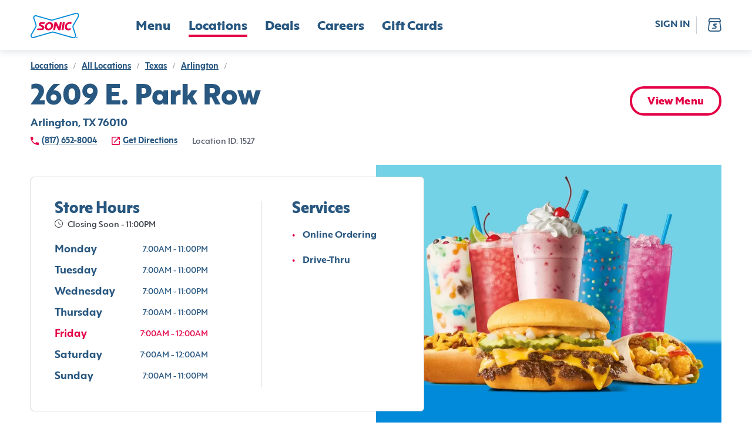

--- FILE ---
content_type: text/html; charset=utf-8
request_url: https://www.sonicdrivein.com/locations/us/tx/arlington/2609-e--park-row/store-1527/
body_size: 26553
content:
<!DOCTYPE html><html lang="en"><head><meta charSet="utf-8"/><meta name="viewport" content="minimum-scale=1, initial-scale=1, width=device-width"/><link rel="preconnect" href="https://images.ctfassets.net"/><link rel="preconnect" href="https://api-idp.sonicdrivein.com"/><link rel="icon" type="image/png" href="/brands/sdi/favicon-16x16.png" sizes="16x16"/><link rel="icon" type="image/png" href="/brands/sdi/favicon-32x32.png" sizes="32x32"/><link rel="icon" type="image/png" href="/brands/sdi/favicon-48x48.png" sizes="48x48"/><link rel="apple-touch-icon" href="/brands/sdi/apple-touch-icon.png" sizes="180x180"/><link rel="mask-icon" href="/brands/sdi/logo.svg"/><link rel="manifest" href="/brands/sdi/site.webmanifest"/><link rel="preload" href="/brands/inspire/heart.gif" as="image"/><style>.async-hide { opacity: 0 !important }</style><title>Location Details | Sonic</title><meta name="description" content="coming soon"/><link rel="canonical"/><meta name="next-head-count" content="15"/><style data-href="/legacy/inspire-icons.css">@font-face {
    font-family: 'inspire-icons';
    src: url('/legacy/fonts/inspire-icons.ttf?btvdl6') format('truetype'),
        url('/legacy/fonts/inspire-icons.woff?btvdl6') format('woff'),
        url('/legacy/fonts/inspire-icons.svg?btvdl6#inspire-icons') format('svg');
    font-weight: normal;
    font-style: normal;
    font-display: block;
}

.inspire-icon {
    /* use !important to prevent issues with browser extensions that change fonts */
    font-family: 'inspire-icons' !important;
    speak: never;
    font-style: normal;
    font-weight: normal;
    font-variant: normal;
    text-transform: none;
    line-height: 1;

    /* Better Font Rendering =========== */
    -webkit-font-smoothing: antialiased;
    -moz-osx-font-smoothing: grayscale;
}

.Invisible::before {
    content: '\e933';
}

.Visible::before {
    content: '\e934';
}

.Logo::before {
    content: '\e932';
}

.For-Desktop-Subhead2::before {
    content: '\e91b';
}

.Fish::before {
    content: '\e91c';
}

.Bell::before {
    content: '\e91d';
}

.BetterForYou::before {
    content: '\e91e';
}

.Deals::before {
    content: '\e91f';
}

.DeliveryAvailable .path1::before {
    content: '\e920';
    color: rgb(255, 255, 255);
}

.DeliveryAvailable .path2::before {
    content: '\e921';
    margin-left: -1.095703125em;
    color: rgb(42, 34, 28);
}

.DeliveryAvailable .path3::before {
    content: '\e922';
    margin-left: -1.095703125em;
    color: rgb(215, 25, 32);
}

.DeliveryUnavailable .path1::before {
    content: '\e923';
    color: rgb(255, 255, 255);
}

.DeliveryUnavailable .path2::before {
    content: '\e924';
    margin-left: -1em;
    color: rgb(215, 25, 32);
}

.EmailSignUp::before {
    content: '\e925';
}

.LimitedTime::before {
    content: '\e926';
}

.Meat::before {
    content: '\e927';
}

.Milkshake::before {
    content: '\e928';
}

.NoMeats .path1::before {
    content: '\e929';
    color: rgb(215, 25, 32);
}

.NoMeats .path2::before {
    content: '\e92a';
    margin-left: -1em;
    color: rgb(42, 34, 28);
}

.Party::before {
    content: '\e92b';
}

.Recipe::before {
    content: '\e92c';
}

.Sandwich::before {
    content: '\e92d';
}

.Spice::before {
    content: '\e92e';
}

.StarPercent::before {
    content: '\e92f';
}

.Truck::before {
    content: '\e930';
}

.Error::before {
    content: '\e931';
}

.Chicken::before {
    content: '\e918';
}

.Cow::before {
    content: '\e919';
}

.Pig::before {
    content: '\e91a';
}

.Ban::before {
    content: '\e900';
}

.Delivery::before {
    content: '\e901';
}

.Stopwatch::before {
    content: '\e902';
}

.Bag::before {
    content: '\e903';
}

.Hamburger::before {
    content: '\e904';
}

.MapPin::before {
    content: '\e905';
}

.OrderHistory::before {
    content: '\e906';
}

.Down::before {
    content: '\e907';
}

.Left::before {
    content: '\e908';
}

.Right::before {
    content: '\e909';
}

.Up::before {
    content: '\e90a';
}

.Add::before {
    content: '\e90b';
}

.Calendar::before {
    content: '\e90c';
}

.Check::before {
    content: '\e90d';
}

.Close::before {
    content: '\e90e';
}

.Directions::before {
    content: '\e90f';
}

.Edit::before {
    content: '\e910';
}

.Filter::before {
    content: '\e911';
}

.NewWindow::before {
    content: '\e912';
}

.Paper::before {
    content: '\e913';
}

.PaperFilled::before {
    content: '\e914';
}

.Phone::before {
    content: '\e915';
}

.Search::before {
    content: '\e916';
}

.Subtract::before {
    content: '\e917';
}

.Action::before {
    content: '\e9bb';
}
</style><style data-href="/brands/sdi/theme.css">
body {
  --col--dark: #285780;
  --col--light: #FFFFFF;
  --col--gray6: #595F6E;
  --col--gray5: #898F9A;
  --col--gray4: #C9CFD4;
  --col--gray3: #D8DFE2;
  --col--gray2: #E9EFF1;
  --col--gray1: #F2F8FA;
  --col--primary1: #E40046;
  --col--primary1variant: #B20037;
  --col--primary2: #285780;
  --col--primary2variant: #18344D;
  --col--secondary1: #E40046;
  --col--secondary2: #328500;
  --col--secondary3: #74D2E7;
  --col--secondary4: #137AC9;
  --col--secondary5: #FEDD00;
  --col--secondary6: #E40046;
  --col--utilitySuccess: #328500;
  --col--utilityError: #C31B24;
  --col--utilityFavorite: #D31510;
  --col--gray7: #676C7A;
  --col--gray8: #393D47;
  --col--warningbrandicon: #285780;
}
</style><style data-href="/brands/sdi/brand-icons.css">/* stylelint-disable number-max-precision, scale-unlimited/declaration-strict-value */
@font-face {
    font-family: 'brand-icons';
    src: url('/brands/sdi/fonts/brand-icons.eot?83z8b1');
    src: url('/brands/sdi/fonts/brand-icons.eot?83z8b1#iefix') format('embedded-opentype'),
        url('/brands/sdi/fonts/brand-icons.ttf?83z8b1') format('truetype'),
        url('/brands/sdi/fonts/brand-icons.woff?83z8b1') format('woff'),
        url('/brands/sdi/fonts/brand-icons.svg?83z8b1#brand-icons') format('svg');
    font-weight: normal;
    font-style: normal;
    font-display: block;
}

.brand-icon {
    /* use !important to prevent issues with browser extensions that change fonts */
    font-family: 'brand-icons' !important;
    speak: never;
    font-style: normal;
    font-weight: normal;
    font-variant: normal;
    text-transform: none;
    line-height: 1;

    /* Better Font Rendering =========== */
    -webkit-font-smoothing: antialiased;
    -moz-osx-font-smoothing: grayscale;
}

.brand-icon.action-location-outlined::before {
    content: '\e989';
}

.brand-icon.info-ban::before {
    content: '\e98a';
}

.brand-icon.profile-edit::before {
    content: '\e95c';
}

.brand-icon.location-pickup .path1::before {
    content: '\e981';
    color: rgb(228, 0, 70);
}

.brand-icon.location-pickup .path2::before {
    content: '\e982';
    margin-left: -0.7685546875em;
    color: rgb(255, 255, 255);
}

.brand-icon.location-delivery .path1::before {
    content: '\e986';
    color: rgb(228, 0, 70);
}

.brand-icon.location-delivery .path2::before {
    content: '\e987';
    margin-left: -0.77734375em;
    color: rgb(255, 255, 255);
}

.brand-icon.navigation-map-pin::before {
    content: '\e98b';
}

.brand-icon.logo .path1::before {
    content: '\e988';
    color: rgb(255, 255, 255);
}

.brand-icon.logo .path2::before {
    content: '\e9a4';
    margin-left: -1em;
    color: rgb(0, 138, 216);
}

.brand-icon.logo .path3::before {
    content: '\e9ad';
    margin-left: -1em;
    color: rgb(228, 0, 70);
}

.brand-icon.logo .path4::before {
    content: '\e9ae';
    margin-left: -1em;
    color: rgb(228, 0, 70);
}

.brand-icon.logo .path5::before {
    content: '\e9af';
    margin-left: -1em;
    color: rgb(228, 0, 70);
}

.brand-icon.logo .path6::before {
    content: '\e9b0';
    margin-left: -1em;
    color: rgb(228, 0, 70);
}

.brand-icon.logo .path7::before {
    content: '\e9b1';
    margin-left: -1em;
    color: rgb(228, 0, 70);
}

.brand-icon.logo .path8::before {
    content: '\e9b2';
    margin-left: -1em;
    color: rgb(0, 138, 216);
}

.brand-icon.direction-down::before {
    content: '\e900';
}

.brand-icon.direction-left::before {
    content: '\e901';
}

.brand-icon.direction-right::before {
    content: '\e902';
}

.brand-icon.direction-up::before {
    content: '\e903';
}

.brand-icon.navigation-bag::before {
    content: '\e904';
}

.brand-icon.brand-breakfast-burrito .path1::before {
    content: '\e905';
    color: rgb(111, 208, 231);
}

.brand-icon.brand-breakfast-burrito .path2::before {
    content: '\e906';
    margin-left: -0.5419921875em;
    color: rgb(255, 221, 0);
}

.brand-icon.brand-breakfast-burrito .path3::before {
    content: '\e907';
    margin-left: -0.5419921875em;
    color: rgb(255, 221, 0);
}

.brand-icon.brand-breakfast-burrito .path4::before {
    content: '\e908';
    margin-left: -0.5419921875em;
    color: rgb(255, 221, 0);
}

.brand-icon.brand-breakfast-burrito .path5::before {
    content: '\e909';
    margin-left: -0.5419921875em;
    color: rgb(255, 221, 0);
}

.brand-icon.brand-breakfast-burrito .path6::before {
    content: '\e90a';
    margin-left: -0.5419921875em;
    color: rgb(255, 221, 0);
}

.brand-icon.brand-breakfast-burrito .path7::before {
    content: '\e90b';
    margin-left: -0.5419921875em;
    color: rgb(255, 221, 0);
}

.brand-icon.brand-cherry .path1::before {
    content: '\e90c';
    color: rgb(235, 0, 69);
}

.brand-icon.brand-cherry .path2::before {
    content: '\e90d';
    margin-left: -0.7919921875em;
    color: rgb(0, 137, 216);
}

.brand-icon.brand-cherry .path3::before {
    content: '\e90e';
    margin-left: -0.7919921875em;
    color: rgb(235, 0, 69);
}

.brand-icon.brand-cherry .path4::before {
    content: '\e90f';
    margin-left: -0.7919921875em;
    color: rgb(235, 0, 69);
}

.brand-icon.brand-corndog .path1::before {
    content: '\e910';
    color: rgb(235, 0, 69);
}

.brand-icon.brand-corndog .path2::before {
    content: '\e911';
    margin-left: -0.5em;
    color: rgb(0, 137, 216);
}

.brand-icon.brand-corndog .path3::before {
    content: '\e912';
    margin-left: -0.5em;
    color: rgb(235, 0, 69);
}

.brand-icon.brand-general-fave .path1::before {
    content: '\e913';
    color: rgb(40, 87, 128);
}

.brand-icon.brand-general-fave .path2::before {
    content: '\e914';
    margin-left: -1em;
    color: rgb(255, 255, 255);
}

.brand-icon.navigation-hamburger::before {
    content: '\e95f';
}

.brand-icon.brand-happy-hour .path1::before {
    content: '\e960';
    color: rgb(228, 0, 70);
}

.brand-icon.brand-happy-hour .path2::before {
    content: '\e961';
    margin-left: -1em;
    color: rgb(19, 122, 201);
}

.brand-icon.brand-hot-dog .path1::before {
    content: '\e962';
    color: rgb(0, 137, 216);
}

.brand-icon.brand-hot-dog .path2::before {
    content: '\e963';
    margin-left: -0.6669921875em;
    color: rgb(0, 137, 216);
}

.brand-icon.brand-hot-dog .path3::before {
    content: '\e964';
    margin-left: -0.6669921875em;
    color: rgb(235, 0, 69);
}

.brand-icon.brand-hot-dog .path4::before {
    content: '\e965';
    margin-left: -0.6669921875em;
    color: rgb(235, 0, 69);
}

.brand-icon.brand-lemon .path1::before {
    content: '\e966';
    color: rgb(111, 208, 231);
}

.brand-icon.brand-lemon .path2::before {
    content: '\e967';
    margin-left: -0.7919921875em;
    color: rgb(235, 0, 69);
}

.brand-icon.brand-lemon .path3::before {
    content: '\e968';
    margin-left: -0.7919921875em;
    color: rgb(235, 0, 69);
}

.brand-icon.brand-lemon .path4::before {
    content: '\e969';
    margin-left: -0.7919921875em;
    color: rgb(235, 0, 69);
}

.brand-icon.brand-lemon .path5::before {
    content: '\e96a';
    margin-left: -0.7919921875em;
    color: rgb(235, 0, 69);
}

.brand-icon.nav-location .path1::before {
    content: '\e96b';
    color: rgb(40, 87, 128);
}

.brand-icon.nav-location .path2::before {
    content: '\e96c';
    margin-left: -1em;
    color: rgb(255, 255, 255);
}

.brand-icon.nav-location .path3::before {
    content: '\e96d';
    margin-left: -1em;
    color: rgb(40, 87, 128);
}

.brand-icon.brand-new-burger .path1::before {
    content: '\e96e';
    color: rgb(19, 122, 201);
}

.brand-icon.brand-new-burger .path2::before {
    content: '\e96f';
    margin-left: -1em;
    color: rgb(228, 0, 70);
}

.brand-icon.brand-new-burger .path3::before {
    content: '\e970';
    margin-left: -1em;
    color: rgb(19, 122, 201);
}

.brand-icon.brand-new-burger .path4::before {
    content: '\e971';
    margin-left: -1em;
    color: rgb(228, 0, 70);
}

.brand-icon.brand-new-burger .path5::before {
    content: '\e972';
    margin-left: -1em;
    color: rgb(19, 122, 201);
}

.brand-icon.brand-new-burger .path6::before {
    content: '\e973';
    margin-left: -1em;
    color: rgb(19, 122, 201);
}

.brand-icon.brand-new-burger .path7::before {
    content: '\e974';
    margin-left: -1em;
    color: rgb(19, 122, 201);
}

.brand-icon.brand-new-burger .path8::before {
    content: '\e975';
    margin-left: -1em;
    color: rgb(19, 122, 201);
}

.brand-icon.brand-new-burger .path9::before {
    content: '\e976';
    margin-left: -1em;
    color: rgb(19, 122, 201);
}

.brand-icon.navigation-order-history::before {
    content: '\e977';
}

.brand-icon.navigation-user::before {
    content: '\e978';
}

.brand-icon.brand-promotion-no-bg::before {
    content: '\e979';
    color: #e40046;
}

.brand-icon.navigation-reorder::before {
    content: '\e915';
}

.brand-icon.brand-reward-no-text-on-red .path1::before {
    content: '\e916';
    color: rgb(228, 0, 70);
}

.brand-icon.brand-reward-no-text-on-red .path2::before {
    content: '\e917';
    margin-left: -1em;
    color: rgb(255, 255, 255);
}

.brand-icon.brand-reward-no-text-on-red .path3::before {
    content: '\e918';
    margin-left: -1em;
    color: rgb(255, 255, 255);
}

.brand-icon.brand-reward-no-text .path1::before {
    content: '\e919';
    color: rgb(111, 208, 231);
}

.brand-icon.brand-reward-no-text .path2::before {
    content: '\e91a';
    margin-left: -1em;
    color: rgb(235, 0, 69);
}

.brand-icon.brand-shake .path1::before {
    content: '\e91b';
    color: rgb(235, 0, 69);
}

.brand-icon.brand-shake .path2::before {
    content: '\e91c';
    margin-left: -0.5419921875em;
    color: rgb(0, 137, 216);
}

.brand-icon.brand-shake .path3::before {
    content: '\e91d';
    margin-left: -0.5419921875em;
    color: rgb(0, 137, 216);
}

.brand-icon.brand-shake .path4::before {
    content: '\e91e';
    margin-left: -0.5419921875em;
    color: rgb(0, 137, 216);
}

.brand-icon.brand-shake .path5::before {
    content: '\e91f';
    margin-left: -0.5419921875em;
    color: rgb(0, 137, 216);
}

.brand-icon.brand-shake .path6::before {
    content: '\e920';
    margin-left: -0.5419921875em;
    color: rgb(0, 137, 216);
}

.brand-icon.brand-shake .path7::before {
    content: '\e921';
    margin-left: -0.5419921875em;
    color: rgb(0, 137, 216);
}

.brand-icon.brand-soft-drink .path1::before {
    content: '\e922';
    color: rgb(235, 0, 69);
}

.brand-icon.brand-soft-drink .path2::before {
    content: '\e923';
    margin-left: -0.5830078125em;
    color: rgb(0, 137, 216);
}

.brand-icon.brand-soft-drink .path3::before {
    content: '\e924';
    margin-left: -0.5830078125em;
    color: rgb(235, 0, 69);
}

.brand-icon.brand-reward .path1::before {
    content: '\e925';
    color: rgb(255, 255, 255);
}

.brand-icon.brand-reward .path2::before {
    content: '\e926';
    margin-left: -1em;
    color: rgb(116, 210, 231);
}

.brand-icon.brand-reward .path3::before {
    content: '\e927';
    margin-left: -1em;
    color: rgb(228, 0, 70);
}

.brand-icon.brand-reward .path4::before {
    content: '\e928';
    margin-left: -1em;
    color: rgb(228, 0, 70);
}

.brand-icon.brand-reward .path5::before {
    content: '\e929';
    margin-left: -1em;
    color: rgb(228, 0, 70);
}

.brand-icon.brand-reward .path6::before {
    content: '\e92a';
    margin-left: -1em;
    color: rgb(228, 0, 70);
}

.brand-icon.brand-reward .path7::before {
    content: '\e92b';
    margin-left: -1em;
    color: rgb(228, 0, 70);
}

.brand-icon.brand-reward .path8::before {
    content: '\e92c';
    margin-left: -1em;
    color: rgb(228, 0, 70);
}

.brand-icon.brand-reward .path9::before {
    content: '\e92d';
    margin-left: -1em;
    color: rgb(228, 0, 70);
}

.brand-icon.brand-reward .path10::before {
    content: '\e92e';
    margin-left: -1em;
    color: rgb(228, 0, 70);
}

.brand-icon.brand-reward .path11::before {
    content: '\e92f';
    margin-left: -1em;
    color: rgb(228, 0, 70);
}

.brand-icon.brand-reward .path12::before {
    content: '\e930';
    margin-left: -1em;
    color: rgb(228, 0, 70);
}

.brand-icon.brand-reward .path13::before {
    content: '\e931';
    margin-left: -1em;
    color: rgb(228, 0, 70);
}

.brand-icon.brand-reward .path14::before {
    content: '\e932';
    margin-left: -1em;
    color: rgb(228, 0, 70);
}

.brand-icon.brand-stall-number .path1::before {
    content: '\e933';
    color: rgb(228, 0, 70);
}

.brand-icon.brand-stall-number .path2::before {
    content: '\e934';
    margin-left: -1em;
    color: rgb(228, 0, 70);
}

.brand-icon.brand-stall-number .path3::before {
    content: '\e935';
    margin-left: -1em;
    color: rgb(0, 138, 216);
}

.brand-icon.brand-stall-number .path4::before {
    content: '\e936';
    margin-left: -1em;
    color: rgb(228, 0, 70);
}

.brand-icon.brand-stall-number .path5::before {
    content: '\e937';
    margin-left: -1em;
    color: rgb(228, 0, 70);
}

.brand-icon.brand-stall-number .path6::before {
    content: '\e938';
    margin-left: -1em;
    color: rgb(228, 0, 70);
}

.brand-icon.brand-star::before {
    content: '\e939';
}

.brand-icon.brand-teacher .path1::before {
    content: '\e93a';
    color: rgb(228, 0, 70);
}

.brand-icon.brand-teacher .path2::before {
    content: '\e93b';
    margin-left: -1em;
    color: rgb(228, 0, 70);
}

.brand-icon.brand-teacher .path3::before {
    content: '\e93c';
    margin-left: -1em;
    color: rgb(19, 122, 201);
}

.brand-icon.brand-teacher .path4::before {
    content: '\e93d';
    margin-left: -1em;
    color: rgb(19, 122, 201);
}

.brand-icon.brand-teacher .path5::before {
    content: '\e93e';
    margin-left: -1em;
    color: rgb(19, 122, 201);
}

.brand-icon.brand-teacher .path6::before {
    content: '\e93f';
    margin-left: -1em;
    color: rgb(228, 0, 70);
}

.brand-icon.brand-tot .path1::before {
    content: '\e97a';
    color: rgb(235, 0, 69);
}

.brand-icon.brand-tot .path2::before {
    content: '\e97b';
    margin-left: -0.625em;
    color: rgb(19, 122, 201);
}

.brand-icon.brand-tot .path3::before {
    content: '\e97c';
    margin-left: -0.625em;
    color: rgb(19, 122, 201);
}

.brand-icon.brand-tot .path4::before {
    content: '\e97d';
    margin-left: -0.625em;
    color: rgb(19, 122, 201);
}

.brand-icon.brand-tot .path5::before {
    content: '\e97e';
    margin-left: -0.625em;
    color: rgb(235, 0, 69);
}

.brand-icon.brand-tot .path6::before {
    content: '\e97f';
    margin-left: -0.625em;
    color: rgb(235, 0, 69);
}

.brand-icon.brand-tot .path7::before {
    content: '\e980';
    margin-left: -0.625em;
    color: rgb(235, 0, 69);
}

.brand-icon.profile-edit-flashlight::before {
    content: '\e983';
}

.brand-icon.profile-edit-image::before {
    content: '\e984';
}

.brand-icon.profile-edit-photo::before {
    content: '\e985';
}

.brand-icon.action-add::before {
    content: '\e940';
}

.brand-icon.action-calendar::before {
    content: '\e941';
}

.brand-icon.action-chat .path1::before {
    content: '\e942';
    color: rgb(40, 87, 128);
}

.brand-icon.action-chat .path2::before {
    content: '\e943';
    margin-left: -1em;
    color: rgb(255, 255, 255);
}

.brand-icon.action-check::before {
    content: '\e944';
}

.brand-icon.action-close-circle .path1::before {
    content: '\e945';
    color: rgb(40, 87, 128);
}

.brand-icon.action-close-circle .path2::before {
    content: '\e946';
    margin-left: -1em;
    color: rgb(255, 255, 255);
}

.brand-icon.action-close::before {
    content: '\e947';
}

.brand-icon.info-card::before {
    content: '\e948';
}

.brand-icon.order-delivery::before {
    content: '\e949';
}

.brand-icon.action-directions::before {
    content: '\e94a';
}

.brand-icon.action-edit::before {
    content: '\e98d';
}

.brand-icon.allergen-egg::before {
    content: '\e98e';
}

.brand-icon.info-mail::before {
    content: '\e98f';
}

.brand-icon.info-error::before {
    content: '\e9b6';
}

.brand-icon.action-favorite-filled::before {
    content: '\e991';
}

.brand-icon.action-favorite::before {
    content: '\e992';
}

.brand-icon.action-filter::before {
    content: '\e993';
}

.brand-icon.order-find-a-location .path1::before {
    content: '\e994';
    color: rgb(228, 0, 70);
}

.brand-icon.order-find-a-location .path2::before {
    content: '\e995';
    margin-left: -1em;
    color: rgb(110, 209, 233);
}

.brand-icon.order-find-a-location .path3::before {
    content: '\e996';
    margin-left: -1em;
    color: rgb(110, 209, 233);
}

.brand-icon.order-find-a-location .path4::before {
    content: '\e997';
    margin-left: -1em;
    color: rgb(0, 138, 216);
}

.brand-icon.allergen-fish::before {
    content: '\e998';
}

.brand-icon.info-gift-card::before {
    content: '\e94b';
}

.brand-icon.allergen-gluten::before {
    content: '\e94c';
}

.brand-icon.order-group-order .path1::before {
    content: '\e94d';
    color: rgb(40, 87, 128);
}

.brand-icon.order-group-order .path2::before {
    content: '\e94e';
    margin-left: -1em;
    color: rgb(255, 255, 255);
}

.brand-icon.order-group-order .path3::before {
    content: '\e94f';
    margin-left: -1em;
    color: rgb(40, 87, 128);
}

.brand-icon.info-help::before {
    content: '\e950';
}

.brand-icon.info-lock::before {
    content: '\e952';
}

.brand-icon.allergen-milk::before {
    content: '\e953';
}

.brand-icon.action-open-in-new::before {
    content: '\e954';
}

.brand-icon.info-next::before {
    content: '\e955';
}

.brand-icon.order-on-the-road .path1::before {
    content: '\e999';
    color: rgb(228, 0, 70);
}

.brand-icon.order-on-the-road .path2::before {
    content: '\e99a';
    margin-left: -1em;
    color: rgb(0, 138, 216);
}

.brand-icon.order-status-ready .path1::before {
    content: '\e99b';
    color: rgb(19, 122, 201);
}

.brand-icon.order-status-ready .path2::before {
    content: '\e99c';
    margin-left: -1em;
    color: rgb(228, 0, 70);
}

.brand-icon.order-status-ready .path3::before {
    content: '\e99d';
    margin-left: -1em;
    color: rgb(228, 0, 70);
}

.brand-icon.order-status-ready .path4::before {
    content: '\e99e';
    margin-left: -1em;
    color: rgb(228, 0, 70);
}

.brand-icon.order-status-ready .path5::before {
    content: '\e99f';
    margin-left: -1em;
    color: rgb(228, 0, 70);
}

.brand-icon.order-status-ready .path6::before {
    content: '\e9a0';
    margin-left: -1em;
    color: rgb(228, 0, 70);
}

.brand-icon.order-status-ready .path7::before {
    content: '\e9a1';
    margin-left: -1em;
    color: rgb(228, 0, 70);
}

.brand-icon.order-status-ready .path8::before {
    content: '\e9a2';
    margin-left: -1em;
    color: rgb(228, 0, 70);
}

.brand-icon.order-status-ready .path9::before {
    content: '\e9a3';
    margin-left: -1em;
    color: rgb(228, 0, 70);
}

.brand-icon.action-location-filled::before {
    content: '\e9a5';
}

.brand-icon.allergen-peanuts::before {
    content: '\e9a6';
}

.brand-icon.action-phone::before {
    content: '\e9a7';
}

.brand-icon.order-pickup::before {
    content: '\e9a8';
}

.brand-icon.action-print::before {
    content: '\e9a9';
}

.brand-icon.order-ready-to-drive .path1::before {
    content: '\e9aa';
    color: rgb(228, 0, 70);
}

.brand-icon.order-ready-to-drive .path2::before {
    content: '\e9ab';
    margin-left: -1em;
    color: rgb(19, 122, 201);
}

.brand-icon.order-ready-to-drive .path3::before {
    content: '\e9ac';
    margin-left: -1em;
    color: rgb(19, 122, 201);
}

.brand-icon.action-delete::before {
    content: '\e956';
}

.brand-icon.action-search::before {
    content: '\e957';
}

.brand-icon.allergen-shealfish::before {
    content: '\e958';
}

.brand-icon.allergen-soy::before {
    content: '\e959';
}

.brand-icon.action-subtract::before {
    content: '\e95a';
}

.brand-icon.allergen-tree-nuts::before {
    content: '\e95b';
}

.brand-icon.info-invisible::before {
    content: '\e95d';
}

.brand-icon.info-visible::before {
    content: '\e951';
}

.brand-icon.allergen-wheat::before {
    content: '\e95e';
}

.brand-icon.size-drink .path1::before {
    content: '\e98c';
    color: rgb(115, 115, 115);
}

.brand-icon.size-drink .path2::before {
    content: '\e9b3';
    margin-left: -0.5673828125em;
    color: rgb(237, 49, 81);
}

.brand-icon.size-drink .path3::before {
    content: '\e9b4';
    margin-left: -0.5673828125em;
    color: rgb(255, 255, 255);
}

.brand-icon.size-drink .path4::before {
    content: '\e9b5';
    margin-left: -0.5673828125em;
    color: rgb(40, 87, 128);
}

.brand-icon.twitter::before {
    content: '\e9b8';
}

.brand-icon.share-icon::before {
    content: '\e9b7';
}

.brand-icon.link-icon::before {
    content: '\e9ba';
}

.brand-icon.facebook::before {
    content: '\e9b9';
}

.brand-icon.noun-clock::before {
    content: '\e9c0';
}

.brand-icon.Action::before {
    content: '\e9bb';
}
</style><style data-href="/brands/sdi/brand-images.css">.auth0-login-background {
    background-image: url('./background-img-auth0.png');
}

.account-login-background {
    background-image: url('/brands/sdi/background-img-auth0.png');
}
</style><style data-href="/brands/sdi/fonts.css">@font-face {
    font-family: 'Mark Pro';
    src: url('/brands/sdi/fonts/MarkPro.ttf') format('truetype');
    font-weight: 400;
    font-style: normal;
}

@font-face {
    font-family: 'Carhop Sans Extra Bold';
    src: url('/brands/sdi/fonts/carhopsans-extrabold-web.eot');
    src: url('/brands/sdi/fonts/carhopsans-extrabold-web.eot?#iefix') format('embedded-opentype'),
        url('/brands/sdi/fonts/carhopsans-extrabold-web.woff2') format('woff2'),
        url('/brands/sdi/fonts/carhopsans-extrabold-web.woff') format('woff'),
        url('/brands/sdi/fonts/carhopsans-extrabold-web.ttf') format('truetype'),
        url('/brands/sdi/fonts/carhopsans-extrabold-web.svg#carhop_sansregular') format('svg');
    font-weight: 787;
    font-style: normal;
}

@font-face {
    font-family: 'Carhop Sans Bold';
    src: url('/brands/sdi/fonts/carhopsans-bold-web.eot');
    src: url('/brands/sdi/fonts/carhopsans-bold-web.eot?#iefix') format('embedded-opentype'),
        url('/brands/sdi/fonts/carhopsans-bold-web.woff2') format('woff2'),
        url('/brands/sdi/fonts/carhopsans-bold-web.woff') format('woff'),
        url('/brands/sdi/fonts/carhopsans-bold-web.ttf') format('truetype'),
        url('/brands/sdi/fonts/carhopsans-bold-web.svg#carhop_sansregular') format('svg');
    font-weight: 657;
    font-style: normal;
}

@font-face {
    font-family: 'Carhop Sans Bold Italic';
    src: url('/brands/sdi/fonts/carhopsans-bolditalic-web.eot');
    src: url('/brands/sdi/fonts/carhopsans-bolditalic-web.eot?#iefix') format('embedded-opentype'),
        url('/brands/sdi/fonts/carhopsans-bolditalic-web.woff2') format('woff2'),
        url('/brands/sdi/fonts/carhopsans-bolditalic-web.woff') format('woff'),
        url('/brands/sdi/fonts/carhopsans-bolditalic-web.ttf') format('truetype'),
        url('/brands/sdi/fonts/carhopsans-bolditalic-web.svg#carhop_sansregular') format('svg');
    font-weight: 657;
    font-style: italic;
}

@font-face {
    font-family: 'Carhop Sans Medium';
    src: url('/brands/sdi/fonts/carhopsans-medium-web.eot');
    src: url('/brands/sdi/fonts/carhopsans-medium-web.eot?#iefix') format('embedded-opentype'),
        url('/brands/sdi/fonts/carhopsans-medium-web.woff2') format('woff2'),
        url('/brands/sdi/fonts/carhopsans-medium-web.woff') format('woff'),
        url('/brands/sdi/fonts/carhopsans-medium-web.ttf') format('truetype'),
        url('/brands/sdi/fonts/carhopsans-medium-web.svg#carhop_sansregular') format('svg');
    font-weight: 485;
    font-style: normal;
}

@font-face {
    font-family: 'Carhop Sans Regular';
    src: url('/brands/sdi/fonts/carhopsans-regular-web.eot');
    src: url('/brands/sdi/fonts/carhopsans-regular-web.eot?#iefix') format('embedded-opentype'),
        url('/brands/sdi/fonts/carhopsans-regular-web.woff2') format('woff2'),
        url('/brands/sdi/fonts/carhopsans-regular-web.woff') format('woff'),
        url('/brands/sdi/fonts/carhopsans-regular-web.ttf') format('truetype'),
        url('/brands/sdi/fonts/carhopsans-regular-web.svg#carhop_sansregular') format('svg');
    font-weight: 400;
    font-style: normal;
}

:root {
    --ff--replacement-font: Arial, sans-serif;
    --ff--header: Carhop Sans Extra Bold, var(--ff--replacement-font);
    --ff--header-small: var(--ff--header);
    --ff--subheader: Carhop Sans Bold, var(--ff--replacement-font);
    --ff--stylized: Carhop Sans Bold Italic, var(--ff--replacement-font);
    --ff--subheader-small: var(--ff--subheader);
    --ff--pharagraph: Carhop Sans Medium, var(--ff--replacement-font);
    --ff--pharagraph-strong: Carhop Sans Bold, var(--ff--replacement-font);
    --ff--button: Carhop Sans Extra Bold, var(--ff--replacement-font);
    --ff--link: Carhop Sans Bold, var(--ff--replacement-font);
    --ff--title: Carhop Sans Bold, var(--ff--replacement-font);
    --ff--form: Carhop Sans Regular, var(--ff--replacement-font);
}
</style><style data-href="/brands/sdi/typography.css">/* ---------- headers ---------- */

/* desktop headers */
.t-header-hero {
    font-family: var(--ff--header);
    font-size: 70px;
    line-height: 70px;
    font-weight: 787;
    color: var(--col--dark);
    letter-spacing: 0.02em;
    text-transform: uppercase;
}

.t-header-h1 {
    font-family: var(--ff--header);
    font-size: 48px;
    line-height: 48px;
    font-weight: 787;
    color: var(--col--dark);
}

.t-header-h2 {
    font-family: var(--ff--header);
    font-size: 38px;
    line-height: 38px;
    font-weight: 787;
    color: var(--col--dark);
}

.t-header-h3 {
    font-family: var(--ff--header);
    font-size: 26px;
    line-height: 26px;
    font-weight: 787;
    color: var(--col--dark);
}

.t-header-card-title {
    font-family: var(--ff--header);
    font-size: 26px;
    line-height: 30px;
    font-weight: 787;
    color: var(--col--dark);
}

.t-product-title {
    font-family: var(--ff--title);
    font-size: 18px;
    line-height: 18px;
    font-weight: 657;
    color: var(--col--dark);
    text-transform: capitalize;
}

.t-product-title-small {
    font-family: var(--ff--title);
    font-size: 16px;
    line-height: 16px;
    font-weight: 657;
    color: var(--col--dark);
    text-transform: capitalize;
}

.t-header-title,
.t-header-title-small {
    font-family: var(--ff--title);
    line-height: var(--title-line-height);
    letter-spacing: 0.01em;
    height: var(--title-height);
    text-transform: var(--title-text-transform);
}

.t-header-title-small {
    font-size: 22px;
    color: var(--col--primary1);
}

/* mobile headers */
@media screen and (max-width: 959px) {
    .t-header-hero {
        font-family: var(--ff--header);
        font-size: 36px;
        line-height: 36px;
        font-weight: 787;
        color: var(--col--dark);
        letter-spacing: 0.02em;
        text-transform: uppercase;
    }

    .t-header-h1 {
        font-family: var(--ff--header);
        font-size: 32px;
        line-height: 32px;
        font-weight: 787;
        color: var(--col--dark);
    }

    .t-header-h2 {
        font-family: var(--ff--header);
        font-size: 28px;
        line-height: 28px;
        font-weight: 787;
        color: var(--col--dark);
    }

    .t-header-h3 {
        font-family: var(--ff--header);
        font-size: 20px;
        line-height: 20px;
        font-weight: 787;
        color: var(--col--dark);
    }

    .t-header-card-title {
        font-family: var(--ff--header);
        font-size: 20px;
        line-height: 24px;
        font-weight: 787;
        color: var(--col--dark);
    }

    .t-product-title {
        font-family: var(--ff--title);
        font-size: 16px;
        line-height: 16px;
        font-weight: 657;
        color: var(--col--dark);
        text-transform: capitalize;
    }

    .t-product-title-small {
        font-family: var(--ff--title);
        font-size: 12px;
        line-height: 12px;
        font-weight: 657;
        color: var(--col--dark);
        text-transform: capitalize;
    }
}

/* ---------- subheaders ---------- */

/* desktop subheaders */
.t-subheader-hero {
    font-family: var(--ff--subheader);
    font-size: 56px;
    line-height: 56px;
    font-weight: 657;
    color: var(--col--dark);
}

.t-subheader-hero.t-stylized {
    font-family: var(--ff--stylized);
    font-size: 48px;
    line-height: 48px;
    font-weight: 657;
    font-style: italic;
    color: var(--col--dark);
}

.t-subheader {
    font-family: var(--ff--subheader);
    font-size: 26px;
    line-height: 28px;
    font-weight: 657;
    color: var(--col--dark);
}

.t-subheader.t-stylized {
    font-family: var(--ff--stylized);
    font-size: 24px;
    line-height: 26px;
    font-weight: 657;
    font-style: italic;
    color: var(--col--dark);
}

.t-subheader-small {
    font-family: var(--ff--subheader-small);
    font-size: 20px;
    line-height: 22px;
    font-weight: 657;
    color: var(--col--dark);
}

.t-subheader-small.t-stylized {
    font-family: var(--ff--stylized);
    font-size: 18px;
    line-height: 20px;
    font-weight: 657;
    font-style: italic;
    color: var(--col--dark);
}

.t-subheader-smaller {
    font-family: var(--ff--subheader-small);
    font-size: 18px;
    line-height: 20px;
    font-weight: 657;
    color: var(--col--dark);
}

/* mobile subheaders */
@media screen and (max-width: 959px) {
    .t-subheader-hero {
        font-family: var(--ff--subheader);
        font-size: 34px;
        line-height: 34px;
        font-weight: 657;
        color: var(--col--dark);
    }

    .t-subheader-hero.t-stylized {
        font-family: var(--ff--stylized);
        font-size: 32px;
        line-height: 32px;
        font-weight: 657;
        font-style: italic;
        color: var(--col--dark);
    }

    .t-subheader {
        font-family: var(--ff--subheader);
        font-size: 20px;
        line-height: 22px;
        font-weight: 657;
        color: var(--col--dark);
    }

    .t-subheader.t-stylized {
        font-family: var(--ff--stylized);
        font-size: 20px;
        line-height: 22px;
        font-weight: 657;
        font-style: italic;
        color: var(--col--dark);
    }

    .t-subheader-small {
        font-family: var(--ff--subheader-small);
        font-size: 18px;
        line-height: 20px;
        font-weight: 657;
        color: var(--col--dark);
    }

    .t-subheader-small.t-stylized {
        font-family: var(--ff--stylized);
        font-size: 16px;
        line-height: 18px;
        font-weight: 657;
        font-style: italic;
        color: var(--col--dark);
    }

    .t-subheader-smaller {
        font-family: var(--ff--subheader-small);
        font-size: 16px;
        line-height: 18px;
        font-weight: 657;
        color: var(--col--dark);
    }
}

/* universal subheaders */
.t-subheader-universal {
    font-family: var(--ff--subheader);
    font-size: 26px;
    line-height: 28px;
    font-weight: 657;
    color: var(--col--dark);
}

.t-subheader-universal-small {
    font-family: var(--ff--subheader);
    font-size: 20px;
    line-height: 22px;
    font-weight: 657;
    color: var(--col--dark);
}

.t-subheader-universal-smaller {
    font-family: var(--ff--subheader);
    font-size: 16px;
    line-height: 18px;
    font-weight: 657;
    color: var(--col--dark);
}

/* ---------- paragraphs ---------- */

/* desktop paragraphs */
.t-paragraph {
    font-family: var(--ff--pharagraph);
    font-size: 18px;
    line-height: 24px;
    font-weight: 485;
    color: var(--col--dark);
}

.t-paragraph-strong {
    font-family: var(--ff--pharagraph-strong);
    font-size: 18px;
    line-height: 24px;
    font-weight: 657;
    color: var(--col--dark);
}

.t-paragraph-small {
    font-family: var(--ff--pharagraph);
    font-size: 16px;
    line-height: 20px;
    font-weight: 485;
    color: var(--col--dark);
}

.t-paragraph-small-strong {
    font-family: var(--ff--pharagraph-strong);
    font-size: 16px;
    line-height: 20px;
    font-weight: 657;
    color: var(--col--dark);
}

.t-paragraph-hint {
    font-family: var(--ff--pharagraph);
    font-size: 14px;
    line-height: 18px;
    font-weight: 485;
    color: var(--col--gray6);
}

.t-paragraph-hint-strong {
    font-family: var(--ff--pharagraph-strong);
    font-size: 14px;
    line-height: 18px;
    font-weight: 657;
    color: var(--col--gray6);
}

/* mobile paragraphs */
@media screen and (max-width: 959px) {
    .t-paragraph {
        font-family: var(--ff--pharagraph);
        font-size: 16px;
        line-height: 20px;
        font-weight: 485;
        color: var(--col--dark);
    }

    .t-paragraph-strong {
        font-family: var(--ff--pharagraph-strong);
        font-size: 16px;
        line-height: 20px;
        font-weight: 657;
        color: var(--col--dark);
    }

    .t-paragraph-small {
        font-family: var(--ff--pharagraph);
        font-size: 14px;
        line-height: 18px;
        font-weight: 485;
        color: var(--col--dark);
    }

    .t-paragraph-small-strong {
        font-family: var(--ff--pharagraph-strong);
        font-size: 14px;
        line-height: 18px;
        font-weight: 657;
        color: var(--col--dark);
    }

    .t-paragraph-hint {
        font-family: var(--ff--pharagraph);
        font-size: 12px;
        line-height: 16px;
        font-weight: 485;
        color: var(--col--gray6);
    }

    .t-paragraph-hint-strong {
        font-family: var(--ff--pharagraph-strong);
        font-size: 12px;
        line-height: 16px;
        font-weight: 657;
        color: var(--col--gray6);
    }
}

/* ---------- highlight style ---------- */
.t-highlighted {
    background-color: var(--col--primary1);
    color: var(--col--light);
}

/* ---------- links ---------- */
.t-link {
    font-family: var(--ff--link);
}
</style><style data-href="/brands/sdi/lists.css">/* ---------- unordered lists ---------- */

/* desktop unordered list */
.list-unordered {
    list-style: none;
    padding-left: 0;
}

.list-unordered li {
    padding-left: 15px;
    font-family: var(--ff--pharagraph);
    color: var(--col--dark);
    font-size: 18px;
    line-height: 24px;
}

.list-unordered li::before {
    display: inline-block;
    width: 7px;
    content: '\2022';
    color: var(--col--secondary1);
    font-size: 18px;
    line-height: 24px;
    vertical-align: middle;
}

/* mobile unordered lists */
@media screen and (max-width: 959px) {
    .list-unordered li {
        font-size: 16px;
        line-height: 20px;
    }

    .list-unordered li::before {
        font-size: 16px;
        line-height: 20px;
    }
}

/* unordered checklist */
.list-unordered-checklist {
    list-style: none;
    padding-left: 0;
}

.list-unordered-checklist li {
    padding-left: 12px;
    font-family: var(--ff--pharagraph-strong);
    color: var(--col--dark);
    font-size: 16px;
    line-height: 18px;
    font-weight: 657;
}

.list-unordered-checklist li:not(:last-child) {
    margin-bottom: 9px;
}

.list-unordered-checklist li::before {
    display: inline-block;
    content: '\2022';
    width: 6px;
    color: var(--col--secondary1);
    font-size: 16px;
    line-height: 18px;
    vertical-align: middle;
}

/* unordered links list */
.list-unordered-links {
    list-style: none;
    padding-left: 0;
    background-color: var(--col--dark);
}

.list-unordered-links li {
    padding-left: 11px;
    font-family: var(--ff--link);
    color: var(--col--light);
    font-style: normal;
    font-weight: 657;
    font-size: 14px;
    line-height: 29px;
    text-decoration-line: underline;
    text-transform: capitalize;
}

.list-unordered-links li::before {
    display: inline-block;
    width: 6px;
    padding-right: 5px;
    content: '\2022';
    color: var(--col--primary1);
    font-size: 16px;
    line-height: 29px;
    vertical-align: middle;
}

/* ---------- ordered lists ---------- */

/* desktop ordered list */
.list-ordered {
    list-style: none;
    padding-left: 0;
}

.list-ordered li {
    padding-left: 27px;
    counter-increment: list-ordered-counter;
    font-family: var(--ff--pharagraph);
    color: var(--col--dark);
    font-size: 18px;
    line-height: 24px;
}

.list-ordered li::before {
    content: counter(list-ordered-counter);
    font-family: var(--ff--pharagraph-strong);
    color: var(--col--secondary1);
    font-weight: 675;
    font-size: 18px;
    line-height: 24px;
}

/* mobile unordered lists */
@media screen and (max-width: 959px) {
    .list-ordered li {
        padding-left: 24px;
        font-size: 16px;
        line-height: 20px;
    }

    .list-ordered li::before {
        font-size: 16px;
        line-height: 20px;
    }
}

/* desktop ordered large list */
.list-ordered-large {
    list-style: none;
    padding-left: 0;
}

.list-ordered-large li {
    counter-increment: list-ordered-large-counter;
    font-family: var(--ff--subheader);
    color: var(--col--dark);
    padding: 33px 0 27px 24px;
    font-size: 26px;
    line-height: 28px;
    box-shadow: 0 1px 0 #ccc;
}

.list-ordered-large li::before {
    content: counter(list-ordered-large-counter);
    font-family: var(--ff--subheader);
    color: var(--col--secondary1);
    font-size: 26px;
    line-height: 28px;
}

/* mobile ordered large lists */
@media screen and (max-width: 959px) {
    .list-ordered-large li {
        padding: 23px 0 19px 17px;
        font-size: 20px;
        line-height: 22px;
    }
}

/* desktop ordered alternative(large) list */
.list-ordered-alt {
    list-style: none;
    padding-left: 0;
}

.list-ordered-alt li {
    counter-increment: list-ordered-alt-counter;
    font-family: var(--ff--subheader-small);
    color: var(--col--dark);
    padding: 20px 0 16px 17px;
    font-size: 20px;
    line-height: 22px;
    box-shadow: 0 1px 0 #ccc;
}

.list-ordered-alt li::before {
    content: counter(list-ordered-alt-counter);
    font-family: var(--ff--subheader-small);
    color: var(--col--secondary1);
    font-size: 20px;
    line-height: 22px;
    text-transform: uppercase;
}

/* mobile ordered alternative(large) lists */
@media screen and (max-width: 959px) {
    .list-ordered-alt li {
        padding: 20px 0 16px 17px;
        font-size: 18px;
        line-height: 20px;
    }
}
</style><style data-href="/brands/sdi/molecules.css">/* ---------- section title ---------- */

.m-category-header .m-category-header-text {
    display: inline-block;
    font-family: var(--ff--header);
    color: var(--col--dark);
    line-height: 38px;
    font-size: 38px;
    margin: 0;
}

@media (max-width: 768px) {
    .m-category-header .m-category-header-text {
        font-size: 28px;
        line-height: 28px;
    }
}

/* ---------- quality treatment ---------- */

.m-quality-treatment .m-quality-treatment-icon {
    margin: 0 0 10px;
}

.m-quality-treatment .m-quality-treatment-icon::before {
    display: inline-block;
    width: 60px;
    height: 60px;
    font-family: 'brand-icons' !important;
    font-size: 60px;
    line-height: 60px;
    vertical-align: middle;
    text-align: center;

    /* content: '\e927'; TODO need to implement after the iconography be ready */
}

.m-quality-treatment .m-quality-treatment-subheader {
    margin-bottom: 4px;
    font-family: var(--ff--stylized);
    color: var(--col--primary1);
    font-size: 18px;
    line-height: 20px;
}

.m-quality-treatment .m-quality-treatment-header {
    font-family: var(--ff--subheader);
    color: var(--col--dark);
    font-size: 26px;
    line-height: 28px;
}

@media (max-width: 768px) {
    .m-quality-treatment {
        display: flex;
    }

    .m-quality-treatment .m-quality-treatment-icon {
        margin: 0 19px 0 0;
    }

    .m-quality-treatment .m-quality-treatment-icon::before {
        width: 44px;
        height: 44px;
        font-size: 44px;
        line-height: 44px;
    }

    .m-quality-treatment .m-quality-treatment-subheader {
        font-size: 16px;
        line-height: 18px;
    }

    .m-quality-treatment .m-quality-treatment-header {
        font-size: 20px;
        line-height: 22px;
    }
}

/* ---------- block treatments ---------- */
.m-block-treatment .m-block-treatment-subtitle {
    color: var(--col--primary1);
}

.m-block-treatment .m-block-treatment-title {
    margin: 0;
    font-family: var(--ff--header);
    color: var(--col--dark);
    font-weight: 787;
}

.m-block-treatment-lg .m-block-treatment-subtitle {
    font-family: var(--ff--stylized);
    font-size: 24px;
    line-height: 26px;
}

.m-block-treatment-lg .m-block-treatment-title {
    font-size: 48px;
    line-height: 48px;
}

.m-block-treatment-md .m-block-treatment-subtitle {
    font-family: var(--ff--stylized);
    font-size: 24px;
    line-height: 26px;
}

.m-block-treatment-md .m-block-treatment-title {
    font-size: 40px;
    line-height: 40px;
}

.m-block-treatment-sm .m-block-treatment-subtitle {
    font-family: var(--ff--stylized);
    font-size: 18px;
    line-height: 20px;
}

.m-block-treatment-sm .m-block-treatment-title {
    font-size: 26px;
    line-height: 28px;
}

@media (max-width: 768px) {
    .m-block-treatment-lg .m-block-treatment-subtitle {
        font-size: 20px;
        line-height: 22px;
    }

    .m-block-treatment-lg .m-block-treatment-title {
        font-size: 34px;
        line-height: 34px;
    }

    .m-block-treatment-md .m-block-treatment-subtitle {
        font-size: 20px;
        line-height: 22px;
    }

    .m-block-treatment-md .m-block-treatment-title {
        font-size: 30px;
        line-height: 30px;
    }

    .m-block-treatment-sm .m-block-treatment-subtitle {
        font-size: 16px;
        line-height: 18px;
    }

    .m-block-treatment-sm .m-block-treatment-title {
        font-size: 20px;
        line-height: 22px;
    }
}

/* ---------- alt block treatment ---------- */
.m-block-treatment-alt {
    display: flex;
}

.m-block-treatment-alt .m-block-treatment-alt-first-letter {
    margin: 0 8px 0 0;
    font-family: var(--ff--header);
    color: var(--col--utilitySuccess);
    font-weight: 787;
    font-size: 88px;
    line-height: 88px;
}

.m-block-treatment-alt .m-block-treatment-alt-title {
    margin: 0;
    padding: 4px 0 2px;
    font-family: var(--ff--header);
    color: var(--col--utilitySuccess);
    font-weight: 787;
    font-size: 40px;
    line-height: 40px;
}

.m-block-treatment-alt .m-block-treatment-alt-subtitle {
    margin: 0;
    font-family: var(--ff--subheader);
    color: var(--col--dark);
    font-size: 26px;
    line-height: 28px;
}

@media (max-width: 768px) {
    .m-block-treatment-alt .m-block-treatment-alt-first-letter {
        font-size: 60px;
        line-height: 60px;
    }

    .m-block-treatment-alt .m-block-treatment-alt-title {
        font-family: var(--ff--subheader);
        padding: 5px 0 2px;
        font-size: 20px;
        line-height: 22px;
    }

    .m-block-treatment-alt .m-block-treatment-alt-subtitle {
        font-family: var(--ff--subheader-small);
        font-size: 18px;
        line-height: 20px;
    }
}
</style><style data-href="/brands/sdi/global.css">/* Brand-specific globals - SONIC */

::selection {
    color: var(--col--light);
    background-color: var(--col--primary1);
}
</style><style data-href="/brands/sdi/ketch.css">/* CSS for Ketch Privacy Settings Popup */
#lanyard_root * {
    font-family: var(--ff--pharagraph), var(--ff--replacement-font), Arial, sans-serif;
}
</style><link rel="preload" href="/_next/static/css/8863b695d1070f66.css" as="style"/><link rel="stylesheet" href="/_next/static/css/8863b695d1070f66.css" data-n-g=""/><link rel="preload" href="/_next/static/css/734c62cefca7bd2e.css" as="style"/><link rel="stylesheet" href="/_next/static/css/734c62cefca7bd2e.css" data-n-p=""/><link rel="preload" href="/_next/static/css/df85c8dd3df59037.css" as="style"/><link rel="stylesheet" href="/_next/static/css/df85c8dd3df59037.css" data-n-p=""/><link rel="preload" href="/_next/static/css/c746e1ee3e670b8d.css" as="style"/><link rel="stylesheet" href="/_next/static/css/c746e1ee3e670b8d.css" data-n-p=""/><link rel="preload" href="/_next/static/css/39886e4218b98d89.css" as="style"/><link rel="stylesheet" href="/_next/static/css/39886e4218b98d89.css"/><noscript data-n-css=""></noscript><script defer="" nomodule="" src="/_next/static/chunks/polyfills-5cd94c89d3acac5f.js"></script><script defer="" src="/_next/static/chunks/273.dcfb61ae48929f38.js"></script><script defer="" src="/_next/static/chunks/4693.836dc9e59b60de43.js"></script><script defer="" src="/_next/static/chunks/7436.280f8e229b22bb78.js"></script><script src="/_next/static/chunks/webpack-adf07c2e94a78fc7.js" defer=""></script><script src="/_next/static/chunks/framework-560765ab0625ba27.js" defer=""></script><script src="/_next/static/chunks/main-04ce6cbc055dfa60.js" defer=""></script><script src="/_next/static/chunks/lib-generated-73d240c53d174cc3.js" defer=""></script><script src="/_next/static/chunks/cms-data-49114cfe3925a14b.js" defer=""></script><script src="/_next/static/chunks/pages/_app-0b2c14cafddf64e7.js" defer=""></script><script src="/_next/static/chunks/2175-7e97ff014dc039be.js" defer=""></script><script src="/_next/static/chunks/6388-c2c465a9b60cae54.js" defer=""></script><script src="/_next/static/chunks/6526-a84ea9aaa8d26039.js" defer=""></script><script src="/_next/static/chunks/5388-81a0034fa3fadb1e.js" defer=""></script><script src="/_next/static/chunks/201-3142ccabf92b3c55.js" defer=""></script><script src="/_next/static/chunks/4121-a2878258b6cea467.js" defer=""></script><script src="/_next/static/chunks/5954-e7bf43655e33a1fc.js" defer=""></script><script src="/_next/static/chunks/1686-728990be2edebd4c.js" defer=""></script><script src="/_next/static/chunks/4383-946774983cdd1598.js" defer=""></script><script src="/_next/static/chunks/503-893dea132281e941.js" defer=""></script><script src="/_next/static/chunks/7485-81b9381fddf26e8a.js" defer=""></script><script src="/_next/static/chunks/5547-cc795e456a31e1b7.js" defer=""></script><script src="/_next/static/chunks/pages/locations/%5BcountryCode%5D/%5BstateOrProvinceCode%5D/%5BcityName%5D/%5Baddress%5D/%5BstoreId%5D-55f7f6bb0fe6c7d5.js" defer=""></script><script src="/_next/static/PbuAJid577t_D_fpgeOMx/_buildManifest.js" defer=""></script><script src="/_next/static/PbuAJid577t_D_fpgeOMx/_ssgManifest.js" defer=""></script><script src="/_next/static/PbuAJid577t_D_fpgeOMx/_middlewareManifest.js" defer=""></script><style id="__jsx-2075041075">.backgroundColor.jsx-2075041075{background-color:#undefined}</style><style id="__jsx-1930646258">.backgroundColor.jsx-1930646258{background-color:#undefined}</style><script data-cfasync="false" nonce="bc4ef1d2-9254-4596-9bfc-6713f4421139">try{(function(w,d){!function(j,k,l,m){if(j.zaraz)console.error("zaraz is loaded twice");else{j[l]=j[l]||{};j[l].executed=[];j.zaraz={deferred:[],listeners:[]};j.zaraz._v="5874";j.zaraz._n="bc4ef1d2-9254-4596-9bfc-6713f4421139";j.zaraz.q=[];j.zaraz._f=function(n){return async function(){var o=Array.prototype.slice.call(arguments);j.zaraz.q.push({m:n,a:o})}};for(const p of["track","set","debug"])j.zaraz[p]=j.zaraz._f(p);j.zaraz.init=()=>{var q=k.getElementsByTagName(m)[0],r=k.createElement(m),s=k.getElementsByTagName("title")[0];s&&(j[l].t=k.getElementsByTagName("title")[0].text);j[l].x=Math.random();j[l].w=j.screen.width;j[l].h=j.screen.height;j[l].j=j.innerHeight;j[l].e=j.innerWidth;j[l].l=j.location.href;j[l].r=k.referrer;j[l].k=j.screen.colorDepth;j[l].n=k.characterSet;j[l].o=(new Date).getTimezoneOffset();if(j.dataLayer)for(const t of Object.entries(Object.entries(dataLayer).reduce((u,v)=>({...u[1],...v[1]}),{})))zaraz.set(t[0],t[1],{scope:"page"});j[l].q=[];for(;j.zaraz.q.length;){const w=j.zaraz.q.shift();j[l].q.push(w)}r.defer=!0;for(const x of[localStorage,sessionStorage])Object.keys(x||{}).filter(z=>z.startsWith("_zaraz_")).forEach(y=>{try{j[l]["z_"+y.slice(7)]=JSON.parse(x.getItem(y))}catch{j[l]["z_"+y.slice(7)]=x.getItem(y)}});r.referrerPolicy="origin";r.src="/cdn-cgi/zaraz/s.js?z="+btoa(encodeURIComponent(JSON.stringify(j[l])));q.parentNode.insertBefore(r,q)};["complete","interactive"].includes(k.readyState)?zaraz.init():j.addEventListener("DOMContentLoaded",zaraz.init)}}(w,d,"zarazData","script");window.zaraz._p=async d$=>new Promise(ea=>{if(d$){d$.e&&d$.e.forEach(eb=>{try{const ec=d.querySelector("script[nonce]"),ed=ec?.nonce||ec?.getAttribute("nonce"),ee=d.createElement("script");ed&&(ee.nonce=ed);ee.innerHTML=eb;ee.onload=()=>{d.head.removeChild(ee)};d.head.appendChild(ee)}catch(ef){console.error(`Error executing script: ${eb}\n`,ef)}});Promise.allSettled((d$.f||[]).map(eg=>fetch(eg[0],eg[1])))}ea()});zaraz._p({"e":["(function(w,d){})(window,document)"]});})(window,document)}catch(e){throw fetch("/cdn-cgi/zaraz/t"),e;};</script></head><body><div id="__next" data-reactroot=""><div id="main"><a href="#main-content" class="skipLink_skipLink__53CEI" cms-id="PAYMENT.SKIP_TO_MAIN_CONTENT">skip to main content</a><div class="sticky-top" id="sticky-top"><div class="alertBanners_alertBannersContainer__vAY_I"></div><nav class="navigation_navigation__z9uW3 sdi_index_vars_navigation__6lN1N" data-gtm-id="main-nav"><div class="navigation_wrapper__ASh7S"><button aria-haspopup="dialog" aria-label="Open navigation menu" data-testid="navigation-hamburger" class="navigation_menuButton__G9FvA"><span class="brand-icon navigation-hamburger BrandIcon_iconContainer__a_MOI BrandIcon_m__fkZ04 navigation_icon__h1Ohz navigation_menuIcon__pauCO"></span></button><div class="navigation_centerContainer__RvyBh"><div class="navigation_logoContainer__JSWG9"><a class="navigation_logo__S6PZE" data-gtm-id="main-nav-home" data-testid="main-nav-home" title="Go to Homepage" href="/"><picture class="navigation_logoWrapper__BAZkc"><img class="navigation_logoImage__zn_8J" src="https://imagedelivery.net/cyuZzWywsYlsu7DPQZIgOg/c0c12031-9229-4250-8dd5-81a83ab6bd00/w=1500" alt="Sonic"/></picture></a></div><div class="navigation_linkContainer__sBLRC"><div class="navigation_navigationLinkWrapper__Ql1hm"><a class="navigationLink_link__Dx7X3 sdi_navigationLink_vars_link__p7HM2" data-gtm-id="main-nav-menu" data-testid="navigation-link-menu" href="/menu/"><span class="navigationLink_linkLabel__nlkkE">menu</span></a></div><div class="navigation_navigationLinkWrapper__Ql1hm"><a class="navigationLink_link__Dx7X3 sdi_navigationLink_vars_link__p7HM2 navigationLink_linkActive__T27Tk undefined" data-gtm-id="main-nav-locations" data-testid="navigation-link-locations" href="/locations/"><span class="navigationLink_linkLabel__nlkkE">locations</span></a></div><div class="navigation_navigationLinkWrapper__Ql1hm"><a class="navigationLink_link__Dx7X3 sdi_navigationLink_vars_link__p7HM2" data-gtm-id="main-nav-deals" data-testid="navigation-link-deals" href="/deals/"><span class="navigationLink_linkLabel__nlkkE">deals</span></a></div><div class="navigation_navigationLinkWrapper__Ql1hm"><a href="https://careers.sonicdrivein.com/us/en" class="navigationLink_link__Dx7X3 sdi_navigationLink_vars_link__p7HM2" data-gtm-id="main-nav-careers" data-testid="navigation-link-careers"><span class="navigationLink_linkLabel__nlkkE">careers</span></a></div><div class="navigation_navigationLinkWrapper__Ql1hm"><a class="navigationLink_link__Dx7X3 sdi_navigationLink_vars_link__p7HM2" data-gtm-id="main-nav-gift-cards" data-testid="navigation-link-gift cards" href="/gift-cards/"><span class="navigationLink_linkLabel__nlkkE">gift cards</span></a></div></div><style data-emotion="css z01bqi animation-61bdi0">.css-z01bqi{display:inline-block;color:#1976d2;-webkit-animation:animation-61bdi0 1.4s linear infinite;animation:animation-61bdi0 1.4s linear infinite;}@-webkit-keyframes animation-61bdi0{0%{-webkit-transform:rotate(0deg);-moz-transform:rotate(0deg);-ms-transform:rotate(0deg);transform:rotate(0deg);}100%{-webkit-transform:rotate(360deg);-moz-transform:rotate(360deg);-ms-transform:rotate(360deg);transform:rotate(360deg);}}@keyframes animation-61bdi0{0%{-webkit-transform:rotate(0deg);-moz-transform:rotate(0deg);-ms-transform:rotate(0deg);transform:rotate(0deg);}100%{-webkit-transform:rotate(360deg);-moz-transform:rotate(360deg);-ms-transform:rotate(360deg);transform:rotate(360deg);}}</style><span class="MuiCircularProgress-root loader_loader__B4vaM signIn_signInLoading__ue0U9 MuiCircularProgress-indeterminate MuiCircularProgress-colorPrimary css-z01bqi" style="width:20px;height:20px" role="progressbar" aria-label="content loading"><style data-emotion="css 13o7eu2">.css-13o7eu2{display:block;}</style><svg class="MuiCircularProgress-svg css-13o7eu2" viewBox="22 22 44 44"><style data-emotion="css 14891ef animation-1p2h4ri">.css-14891ef{stroke:currentColor;stroke-dasharray:80px,200px;stroke-dashoffset:0;-webkit-animation:animation-1p2h4ri 1.4s ease-in-out infinite;animation:animation-1p2h4ri 1.4s ease-in-out infinite;}@-webkit-keyframes animation-1p2h4ri{0%{stroke-dasharray:1px,200px;stroke-dashoffset:0;}50%{stroke-dasharray:100px,200px;stroke-dashoffset:-15px;}100%{stroke-dasharray:100px,200px;stroke-dashoffset:-125px;}}@keyframes animation-1p2h4ri{0%{stroke-dasharray:1px,200px;stroke-dashoffset:0;}50%{stroke-dasharray:100px,200px;stroke-dashoffset:-15px;}100%{stroke-dasharray:100px,200px;stroke-dashoffset:-125px;}}</style><circle class="MuiCircularProgress-circle MuiCircularProgress-circleIndeterminate css-14891ef" cx="44" cy="44" r="20.2" fill="none" stroke-width="3.6"></circle></svg></span></div><div class="navigation_iconsContainer__PQ1UY"></div></div></nav></div><div class="_storeId__container__b_EAN"><div role="progressbar" class="sdi_brandLoader_container__FyAYT _storeId__loader__dnAwz"><svg class="sdi_brandLoader_loadersvg__ooko5" x="0px" y="0px" viewBox="0 0 226.1 226.1"><g id="base"><circle class="sdi_brandLoader_st0__gOh_O" cx="113.1" cy="113.1" r="102.1"></circle><path class="sdi_brandLoader_st1__Ygpqo sdi_brandLoader_stroke__ssvC5" d="M94.9,1.5c61.6-10.1,119.7,31.6,129.8,93.2c3.5,21.2,0.8,43-7.6,62.8 c-25.4,57.2-92.4,82.9-149.6,57.5C19.6,193.6-7.4,142.2,2.2,90.7C11.5,44.6,48.4,9,94.9,1.5 M96.9,12.5c-42.8,7-76.6,40.3-84.2,83 c-8.8,50.1,20.7,99,69.1,114.5c49.6,15.7,103.1-8.2,124.4-55.6c21.6-49.2,1.5-106.6-46-131.7C140.7,12.6,118.5,9,96.9,12.5z"></path><path class="sdi_brandLoader_st2__skt70 sdi_brandLoader_section__MaDIG" d="M12.7,95.5c7.6-42.7,41.4-76,84.2-83c7.2-1.2,14.5-1.5,21.7-1.1V0.1c-7.8-0.4-15.7,0.1-23.7,1.4 C48.4,9,11.5,44.6,2.2,90.7c-1.9,10.1-2.3,20.3-1.5,30.2h10.8C10.8,112.6,11.2,104.1,12.7,95.5z"></path></g><g class="sdi_brandLoader_cup__A_gOp"><path class="sdi_brandLoader_st3__FXzwO" d="M111.1,71.4c0.2,0,0.2,0,0.5,0c0.7-0.2,1.4-0.2,2.1-0.5c0.7,0,1.2,0,1.7,0.2l-11.1-38.7l-4.7,1.4l10.9,37.5 C110.6,71.4,110.9,71.4,111.1,71.4"></path><path class="sdi_brandLoader_st4__cGqMI" d="M78.8,86.7h68.7l-12.3,97.7H91.1L78.8,86.7z M73.1,72.5h80.2v9.2H73.1V72.5z M68.4,67.6v19.1h7.1l12.7,101 h50.3l12.5-101h7.1V67.6H68.4z"></path><path class="sdi_brandLoader_st3__FXzwO" d="M138.2,98.3c0.9-1.7-0.7-3.8-2.6-3.3l-24.3,7.1l-15.8-4.5c-1.4-0.5-2.8,0.9-2.4,2.6l2.1,6.6 c0.2,0.7,0.2,1.7-0.2,2.4l-4.5,7.8c-0.9,1.4,0.5,3.3,2.4,2.8l19.6-5.7l20.3,5.9c1.7,0.5,3.3-1.2,2.6-2.8l-2.4-7.6 c-0.2-0.7-0.2-1.7,0.2-2.4L138.2,98.3z"></path></g></svg></div><h1 class="visually-hidden">Location Details | Sonic</h1></div><footer class="footer_footer__Kqb1j"><section class="footer_footerContent__nR4LU sdi_index_vars_footer__mSS9w footer_withoutIconBar__qanUZ"><div class="linkBlocks_linkBlocksContainer__Wnwey"><section class="linkBlocks_linkBlock__o6P56"><div class="t-subheader-universal-small linkBlocks_linkBlockHeading__OK749">LEARN MORE</div><ul class="list-unordered-links linkBlocks_linkBlockList__ipdBg"><li><a class="link_link__DuSU9 link-secondary-active linkBlocks_link__PCxFO" href="/contact-us/" tabindex="0"><span>FAQ &amp; Contact</span></a></li><li><a class="link_link__DuSU9 link-secondary-active linkBlocks_link__PCxFO" href="https://press.sonicdrivein.com/" tabindex="0" target="_blank" rel="noreferrer"><span>Press</span><span class="brand-icon dark action-open-in-new BrandIcon_iconContainer__a_MOI BrandIcon_xs__MyHzh BrandIcon_dark__Xopk_ linkBlocks_externalLinkIcon__30OEW"></span></a></li><li><a class="link_link__DuSU9 link-secondary-active linkBlocks_link__PCxFO" href="https://corporate.sonicdrivein.com/" tabindex="0" target="_blank" rel="noreferrer"><span>Corporate</span><span class="brand-icon dark action-open-in-new BrandIcon_iconContainer__a_MOI BrandIcon_xs__MyHzh BrandIcon_dark__Xopk_ linkBlocks_externalLinkIcon__30OEW"></span></a></li><li><a class="link_link__DuSU9 link-secondary-active linkBlocks_link__PCxFO" href="https://www.sonicwackypack.com/" tabindex="0" target="_blank" rel="noreferrer"><span>Kids</span><span class="brand-icon dark action-open-in-new BrandIcon_iconContainer__a_MOI BrandIcon_xs__MyHzh BrandIcon_dark__Xopk_ linkBlocks_externalLinkIcon__30OEW"></span></a></li><li><a class="link_link__DuSU9 link-secondary-active linkBlocks_link__PCxFO" href="https://www.livefreeshopsonic.com" tabindex="0" target="_blank" rel="noreferrer"><span>Shop SONIC Merch</span><span class="brand-icon dark action-open-in-new BrandIcon_iconContainer__a_MOI BrandIcon_xs__MyHzh BrandIcon_dark__Xopk_ linkBlocks_externalLinkIcon__30OEW"></span></a></li></ul></section><section class="linkBlocks_linkBlock__o6P56"><div class="t-subheader-universal-small linkBlocks_linkBlockHeading__OK749">GET INVOLVED</div><ul class="list-unordered-links linkBlocks_linkBlockList__ipdBg"><li><a class="link_link__DuSU9 link-secondary-active linkBlocks_link__PCxFO" href="https://careers.sonicdrivein.com/us/en" tabindex="0" target="_blank" rel="noreferrer"><span>Careers</span><span class="brand-icon dark action-open-in-new BrandIcon_iconContainer__a_MOI BrandIcon_xs__MyHzh BrandIcon_dark__Xopk_ linkBlocks_externalLinkIcon__30OEW"></span></a></li><li><a class="link_link__DuSU9 link-secondary-active linkBlocks_link__PCxFO" href="https://sonicfranchising.com/" tabindex="0" target="_blank" rel="noreferrer"><span>Franchise</span><span class="brand-icon dark action-open-in-new BrandIcon_iconContainer__a_MOI BrandIcon_xs__MyHzh BrandIcon_dark__Xopk_ linkBlocks_externalLinkIcon__30OEW"></span></a></li><li><a class="link_link__DuSU9 link-secondary-active linkBlocks_link__PCxFO" href="https://corporate.sonicdrivein.com/community/" tabindex="0" target="_blank" rel="noreferrer"><span>Community</span><span class="brand-icon dark action-open-in-new BrandIcon_iconContainer__a_MOI BrandIcon_xs__MyHzh BrandIcon_dark__Xopk_ linkBlocks_externalLinkIcon__30OEW"></span></a></li></ul></section><section class="linkBlocks_linkBlock__o6P56"><div class="t-subheader-universal-small linkBlocks_linkBlockHeading__OK749">FOOD INFO</div><ul class="list-unordered-links linkBlocks_linkBlockList__ipdBg"><li><a class="link_link__DuSU9 link-secondary-active linkBlocks_link__PCxFO" href="/nutrition-allergen/" tabindex="0"><span>Nutrition &amp; Allergen Guide</span></a></li><li><a class="link_link__DuSU9 link-secondary-active linkBlocks_link__PCxFO" href="//downloads.ctfassets.net/2iottqjdrp5h/5puIDR7cvHgNVeIJqsl2bg/7cdbe076bfd32c8c45280dcdb4ff3134/58778-17_F25_NAT_WOP-Spanish_FA_cp_WCAG.pdf" tabindex="0" target="_blank" rel="noreferrer"><span>Español Menu</span><span class="brand-icon dark action-open-in-new BrandIcon_iconContainer__a_MOI BrandIcon_xs__MyHzh BrandIcon_dark__Xopk_ linkBlocks_externalLinkIcon__30OEW"></span></a></li></ul></section><section class="linkBlocks_linkBlock__o6P56"><div class="t-subheader-universal-small linkBlocks_linkBlockHeading__OK749 linkBlocks_linkBlockHeadingDesktop__WbQBF">CONNECT</div><div class="t-subheader-universal-small linkBlocks_linkBlockHeading__OK749 linkBlocks_linkBlockHeadingMobile__9Ug8u">Connect</div><div class="linkBlocks_socialLinkBlockList__1foiF"><span><a target="_blank" rel="noreferrer" aria-label="Facebook" href="https://www.facebook.com/sonicdrivein"><picture style="display:flex"><source type="image/avif" srcSet="https://imagedelivery.net/cyuZzWywsYlsu7DPQZIgOg/746f95db-347d-4878-9438-230b6f1cea00/f=avif,w=50,q=80 50w" sizes="50px"/><source type="image/webp" srcSet="https://imagedelivery.net/cyuZzWywsYlsu7DPQZIgOg/746f95db-347d-4878-9438-230b6f1cea00/f=webp,w=50,q=80 50w" sizes="50px"/><img alt="Social_FB.png" src="https://imagedelivery.net/cyuZzWywsYlsu7DPQZIgOg/746f95db-347d-4878-9438-230b6f1cea00?&amp;q=80&amp;w=50" class="" style="object-fit:contain" width="45" height="45" loading="lazy"/></picture></a></span><span><a target="_blank" rel="noreferrer" aria-label="Twitter" href="https://twitter.com/sonicdrivein"><picture style="display:flex"><source type="image/avif" srcSet="https://imagedelivery.net/cyuZzWywsYlsu7DPQZIgOg/870997fd-d3ea-4172-7425-144c33ffbc00/f=avif,w=50,q=80 50w" sizes="50px"/><source type="image/webp" srcSet="https://imagedelivery.net/cyuZzWywsYlsu7DPQZIgOg/870997fd-d3ea-4172-7425-144c33ffbc00/f=webp,w=50,q=80 50w" sizes="50px"/><img alt="Social X 45x45.png" src="https://imagedelivery.net/cyuZzWywsYlsu7DPQZIgOg/870997fd-d3ea-4172-7425-144c33ffbc00?&amp;q=80&amp;w=50" class="" style="object-fit:contain" width="45" height="45" loading="lazy"/></picture></a></span><span><a target="_blank" rel="noreferrer" aria-label="Instagram" href="https://www.instagram.com/sonicdrivein/"><picture style="display:flex"><source type="image/avif" srcSet="https://imagedelivery.net/cyuZzWywsYlsu7DPQZIgOg/244a5859-d028-4c95-bec6-c737e8af5600/f=avif,w=50,q=80 50w" sizes="50px"/><source type="image/webp" srcSet="https://imagedelivery.net/cyuZzWywsYlsu7DPQZIgOg/244a5859-d028-4c95-bec6-c737e8af5600/f=webp,w=50,q=80 50w" sizes="50px"/><img alt="Social_Instagram.png" src="https://imagedelivery.net/cyuZzWywsYlsu7DPQZIgOg/244a5859-d028-4c95-bec6-c737e8af5600?&amp;q=80&amp;w=50" class="" style="object-fit:contain" width="45" height="45" loading="lazy"/></picture></a></span><span><a target="_blank" rel="noreferrer" aria-label="Youtube" href="https://www.youtube.com/user/sonicdrivein"><picture style="display:flex"><source type="image/avif" srcSet="https://imagedelivery.net/cyuZzWywsYlsu7DPQZIgOg/4c68f0e1-8026-4941-4654-7c78cdbcef00/f=avif,w=50,q=80 50w" sizes="50px"/><source type="image/webp" srcSet="https://imagedelivery.net/cyuZzWywsYlsu7DPQZIgOg/4c68f0e1-8026-4941-4654-7c78cdbcef00/f=webp,w=50,q=80 50w" sizes="50px"/><img alt="Social_YouTube.png" src="https://imagedelivery.net/cyuZzWywsYlsu7DPQZIgOg/4c68f0e1-8026-4941-4654-7c78cdbcef00?&amp;q=80&amp;w=50" class="" style="object-fit:contain" width="45" height="45" loading="lazy"/></picture></a></span><span><a target="_blank" rel="noreferrer" aria-label="TikTok" href="https://www.tiktok.com/@sonicdrivein?lang=en"><picture style="display:flex"><source type="image/avif" srcSet="https://imagedelivery.net/cyuZzWywsYlsu7DPQZIgOg/61deb34e-82f2-416c-0b69-a91e01763900/f=avif,w=50,q=80 50w" sizes="50px"/><source type="image/webp" srcSet="https://imagedelivery.net/cyuZzWywsYlsu7DPQZIgOg/61deb34e-82f2-416c-0b69-a91e01763900/f=webp,w=50,q=80 50w" sizes="50px"/><img alt="Type=TikTok, State=Active, Use=Contact (1).png" src="https://imagedelivery.net/cyuZzWywsYlsu7DPQZIgOg/61deb34e-82f2-416c-0b69-a91e01763900?&amp;q=80&amp;w=50" class="" style="object-fit:contain" width="45" height="45" loading="lazy"/></picture></a></span></div></section><picture style="display:flex"><source type="image/avif" srcSet="https://imagedelivery.net/cyuZzWywsYlsu7DPQZIgOg/084fb615-25f0-4f24-d52f-104cfd95ec00/f=avif,w=300,q=80 300w, https://imagedelivery.net/cyuZzWywsYlsu7DPQZIgOg/084fb615-25f0-4f24-d52f-104cfd95ec00/f=avif,w=600,q=80 600w, https://imagedelivery.net/cyuZzWywsYlsu7DPQZIgOg/084fb615-25f0-4f24-d52f-104cfd95ec00/f=avif,w=960,q=80 960w, https://imagedelivery.net/cyuZzWywsYlsu7DPQZIgOg/084fb615-25f0-4f24-d52f-104cfd95ec00/f=avif,w=1280,q=80 1280w, https://imagedelivery.net/cyuZzWywsYlsu7DPQZIgOg/084fb615-25f0-4f24-d52f-104cfd95ec00/f=avif,w=1920,q=80 1920w" sizes="(max-width: 300px) 300px, (max-width: 600px) 600px, (max-width: 960px) 960px, (max-width: 1280px) 1280px, 1920px"/><source type="image/webp" srcSet="https://imagedelivery.net/cyuZzWywsYlsu7DPQZIgOg/084fb615-25f0-4f24-d52f-104cfd95ec00/f=webp,w=300,q=80 300w, https://imagedelivery.net/cyuZzWywsYlsu7DPQZIgOg/084fb615-25f0-4f24-d52f-104cfd95ec00/f=webp,w=600,q=80 600w, https://imagedelivery.net/cyuZzWywsYlsu7DPQZIgOg/084fb615-25f0-4f24-d52f-104cfd95ec00/f=webp,w=960,q=80 960w, https://imagedelivery.net/cyuZzWywsYlsu7DPQZIgOg/084fb615-25f0-4f24-d52f-104cfd95ec00/f=webp,w=1280,q=80 1280w, https://imagedelivery.net/cyuZzWywsYlsu7DPQZIgOg/084fb615-25f0-4f24-d52f-104cfd95ec00/f=webp,w=1920,q=80 1920w" sizes="(max-width: 300px) 300px, (max-width: 600px) 600px, (max-width: 960px) 960px, (max-width: 1280px) 1280px, 1920px"/><img alt="24_SONIC_footer_Logo_watermark_200x250_v2White.png" src="https://imagedelivery.net/cyuZzWywsYlsu7DPQZIgOg/084fb615-25f0-4f24-d52f-104cfd95ec00?&amp;q=80" class="linkBlocks_backgroundImage__xTqrK" style="object-fit:contain" width="200" height="250" loading="lazy" aria-hidden="true"/></picture></div><div class="footer_footerSecondaryContainer__BZFjU"><section class="footer_secondaryBlockLinksContainer__E1PXh"><ul class="footer_secondaryBlockLinksList__b_33S"><li class="secondaryBlockLinkBlocks_footerLink__U5q2k sdi_secondaryBlockLinkBlocks_vars_secondaryBlockLinkBlocks__bEAY8 secondaryBlockLinkBlocks_footerLinkIconRight__PnALm"><a class="link_link__DuSU9 link_linkSecondaryActive__1svPt sdi_link_vars_link__qLN9X" href="/privacy-policy/" tabindex="0">Privacy Policy</a></li><li class="secondaryBlockLinkBlocks_footerLink__U5q2k sdi_secondaryBlockLinkBlocks_vars_secondaryBlockLinkBlocks__bEAY8 secondaryBlockLinkBlocks_footerLinkIconRight__PnALm"><a class="link_link__DuSU9 link_linkSecondaryActive__1svPt sdi_link_vars_link__qLN9X" tabindex="0">Cookie Settings</a></li><li class="secondaryBlockLinkBlocks_footerLink__U5q2k sdi_secondaryBlockLinkBlocks_vars_secondaryBlockLinkBlocks__bEAY8 secondaryBlockLinkBlocks_footerLinkIconRight__PnALm"><a class="link_link__DuSU9 link_linkSecondaryActive__1svPt sdi_link_vars_link__qLN9X" href="/legal/" tabindex="0">Terms of Use</a></li><li class="secondaryBlockLinkBlocks_footerLink__U5q2k sdi_secondaryBlockLinkBlocks_vars_secondaryBlockLinkBlocks__bEAY8 secondaryBlockLinkBlocks_footerLinkIconRight__PnALm"><a class="link_link__DuSU9 link_linkSecondaryActive__1svPt sdi_link_vars_link__qLN9X" href="/ca-supply-chain-act/" tabindex="0">CA Supply Chain Act</a></li><li class="secondaryBlockLinkBlocks_footerLink__U5q2k sdi_secondaryBlockLinkBlocks_vars_secondaryBlockLinkBlocks__bEAY8 secondaryBlockLinkBlocks_footerLinkIconRight__PnALm"><a class="link_link__DuSU9 link_linkSecondaryActive__1svPt sdi_link_vars_link__qLN9X" href="/accessibility/" tabindex="0">Accessibility</a></li><li class="secondaryBlockLinkBlocks_footerLink__U5q2k sdi_secondaryBlockLinkBlocks_vars_secondaryBlockLinkBlocks__bEAY8 secondaryBlockLinkBlocks_footerLinkIconRight__PnALm"><a class="link_link__DuSU9 link_linkSecondaryActive__1svPt sdi_link_vars_link__qLN9X" href="/about-our-ads/" tabindex="0">About Our Ads</a></li><li class="secondaryBlockLinkBlocks_footerLink__U5q2k sdi_secondaryBlockLinkBlocks_vars_secondaryBlockLinkBlocks__bEAY8 secondaryBlockLinkBlocks_footerLinkIconRight__PnALm"><a class="link_link__DuSU9 link_linkSecondaryActive__1svPt sdi_link_vars_link__qLN9X" href="https://bigidprivacy.cloud/consumer/#/EnSBtJyXmT/Form-ZwAKuqUjtcbbNxL" tabindex="0" target="_blank" rel="noreferrer">Your Privacy Choices</a><picture style="display:flex"><source type="image/avif" srcSet="https://imagedelivery.net/cyuZzWywsYlsu7DPQZIgOg/b5eabd0b-c8c3-4e17-acb5-d4220d449e00/f=avif,w=26,q=80 26w" sizes="26px"/><source type="image/webp" srcSet="https://imagedelivery.net/cyuZzWywsYlsu7DPQZIgOg/b5eabd0b-c8c3-4e17-acb5-d4220d449e00/f=webp,w=26,q=80 26w" sizes="26px"/><img alt="Privacy-Choices-Icon-Raw.png" src="https://imagedelivery.net/cyuZzWywsYlsu7DPQZIgOg/b5eabd0b-c8c3-4e17-acb5-d4220d449e00?&amp;q=80&amp;w=26" class="secondaryBlockLinkBlocks_footerLinkIcon__OF90_ sdi_secondaryBlockLinkBlocks_vars_secondaryBlockLinkBlocks__bEAY8" style="object-fit:contain" loading="lazy"/></picture></li><li class="secondaryBlockLinkBlocks_footerLink__U5q2k sdi_secondaryBlockLinkBlocks_vars_secondaryBlockLinkBlocks__bEAY8 secondaryBlockLinkBlocks_footerLinkIconRight__PnALm"><a class="link_link__DuSU9 link_linkSecondaryActive__1svPt sdi_link_vars_link__qLN9X" href="/sitemap/" tabindex="0">Sitemap</a></li><li class="secondaryBlockLinkBlocks_footerLink__U5q2k sdi_secondaryBlockLinkBlocks_vars_secondaryBlockLinkBlocks__bEAY8 secondaryBlockLinkBlocks_footerLinkIconRight__PnALm"><a class="link_link__DuSU9 link_linkSecondaryActive__1svPt sdi_link_vars_link__qLN9X" href="/consumer-health-data-notice/" tabindex="0">Consumer Health Data</a></li></ul></section><section class="t-paragraph-hint footer_secondaryBlockHintContainer__XUusV"><span>TM &amp; ©2026 America’s Drive-In Brand Properties LLC v.1.354.12</span></section></div></section></footer><div class="bag_container__0YRPD"></div><div></div></div></div><script id="__NEXT_DATA__" type="application/json">{"props":{"pageProps":{"featureFlags":{"showLocationsAsOrderedList":false,"account":true,"isAccountDealsPage":false,"isSessionMRewardsOn":false,"promptUsersUpdateProfiles":true,"mainProductDealsBanner":false,"locationSpecificMenuCategories":true,"signUpPhoneTooltip":false,"isDeliveryEnabled":false,"isAccountRewardsPage":true,"isEpsilonRewardsOn":false,"isArbysEpsilonDealsOn":false,"localTapList":false,"shoppingBagLocationSelect":true,"locationTimeSlotsEnabled":false,"customerPaymentMethod":true,"placeholderPaymentOption":true,"orderHistory":true,"isTippingEnabled":true,"isDineTimeEnabled":false,"isOpenTableEnabled":false,"isGooglePayEnabled":true,"isApplePayEnabled":true,"personalization":true,"isOAEnabled":true,"isFraudCheckEnabled":true,"isPlayExperienceEnabled":false,"isOrderDetailsPageEnabled":true,"isDineInOrdersEnabled":false,"isCaloriesDisplayEnabled":true,"isBreadcrumbSchemaOn":false,"isGiftCardPayEnabled":true,"isGiftCardSaveEnabled":true,"isCreditOrDebitPayEnabled":true,"isCardOnFilePayEnabled":true,"isPayAtStoredEnabled":false,"isSignUpBannerOnConfirmationEnabled":true,"isMyTeamsEnabled":false,"isMarketingPreferencesSignupEnabled":false,"showNotificationSettingsByEmail":false,"showUnavailableItemsByLocationModal":false,"showIsLocationTemporarilyUnavailable":true,"isLocationListEnhancementEnabled":true,"watchMyGeoLocation":true,"watchMyGeoLocationOnSafari":true,"isProductsFilteringEnabled":true,"validateMaxItemAmount":false,"isHeadsUpMessageEnabled":false,"isDealLinkEnabledInPencilBanner":false,"isBranchIOEnabled":true,"isFutureOrderMessageEnabled":false,"isOneClickRegisterOfferEnabled":false,"isOrderV4Enabled":true,"isReCaptchaEnabled":true,"isTextMessageSignUpPageEnabled":true,"isSonicOMSRewardsOn":true,"isSocialCTAEnabled":true,"navigateToOrderFailure":false,"isOrderCheckInEnabled":true,"mainRewardsBanner":false,"isBadgeEnabled":true,"isMFAEnabledForSignup":true,"isMFAOtpChallengeEnabled":true,"isOptimizelyEnabled":true,"isStorefrontDeliveryEnabled":false,"isEarnedLoyaltyMessageEnabled":false,"isUnavailableMenuServiceEnabled":true,"isGuestUserPromocodeEnabled":false,"isMasterCardAnimationEnabled":false,"isMasterCardSoundEnabled":false,"isVisaAnimationEnabled":false,"isVisaSoundEnabled":false,"isVisaCheckmarkEnabled":false,"isMParticleEnabled":true,"holidayHoursEnabled":true,"isZIPCodeValidationEnabled":true,"isGiftCardReloadEnabled":true,"isEnhanceServicesEnabled":false,"isFavoriteLocationsEnabled":true,"isOptimizelyTrackerEnabled":true,"isSideAvailabilityCheckEnabled":false,"isOptimizelyIdpEnabled":false,"isProductQuantifierEnabled":true,"isPromocodeMessageEnabled":false,"isLocationDetailsMetaTitle":false,"isSocialShareEnabled":true,"isFavouriteItemsEnabled":true,"isPickupOptionsEnabled":true,"isBranchMparticleWebKitEnabled":false,"isRoktEnabled":true,"isTextMeLinkCTAEnabled":false,"isBlazinRewards2Enabled":false,"enableTimeSlotsInRadioButtonView":true,"shouldShowPrivacyBanner":false},"countryCode":"us","stateOrProvinceCode":"tx","cityName":"arlington","storeId":"1527","metaTitle":"SONIC in {location}","metaDescription":"coming soon","showFooter":true,"sections":{"locationNotFound":{"metadata":{"tags":[],"concepts":[]},"sys":{"space":{"sys":{"type":"Link","linkType":"Space","id":"2iottqjdrp5h"}},"id":"1AGO7rYuvpgQtaIDV7sslo","type":"Entry","createdAt":"2022-04-12T13:17:54.167Z","updatedAt":"2024-06-07T23:42:16.371Z","environment":{"sys":{"id":"master","type":"Link","linkType":"Environment"}},"publishedVersion":7,"revision":3,"contentType":{"sys":{"type":"Link","linkType":"ContentType","id":"locationNotFound"}},"locale":"en-US"},"fields":{"header":"Ready for a Road Trip?","body":"It looks like there are no stores in this area. Try another search above.","icon":{"metadata":{"tags":[],"concepts":[]},"sys":{"space":{"sys":{"type":"Link","linkType":"Space","id":"2iottqjdrp5h"}},"id":"phqg9dQr6HT4MNh4XX56E","type":"Asset","createdAt":"2022-03-15T14:19:59.807Z","updatedAt":"2022-04-11T07:32:05.756Z","environment":{"sys":{"id":"master","type":"Link","linkType":"Environment"}},"publishedVersion":8,"revision":2,"locale":"en-US"},"fields":{"title":"Logo","description":"","file":{"url":"//images.ctfassets.net/2iottqjdrp5h/phqg9dQr6HT4MNh4XX56E/44768d4d693419d251fb471d989744f6/Logo.svg","details":{"size":6918,"image":{"width":56,"height":30}},"fileName":"Logo.svg","contentType":"image/svg+xml"}}},"iconCloudflare":{"url":"https://imagedelivery.net/cyuZzWywsYlsu7DPQZIgOg/c0c12031-9229-4250-8dd5-81a83ab6bd00","name":"Logo.svg","contentfulDisplayImage":"https://imagedelivery.net/cyuZzWywsYlsu7DPQZIgOg/c0c12031-9229-4250-8dd5-81a83ab6bd00/contentful","fullResImage":"https://imagedelivery.net/cyuZzWywsYlsu7DPQZIgOg/c0c12031-9229-4250-8dd5-81a83ab6bd00/download"}}},"deliveryPartners":{"metadata":{"tags":[],"concepts":[]},"sys":{"space":{"sys":{"type":"Link","linkType":"Space","id":"2iottqjdrp5h"}},"id":"3vFMFs9cWuOsZhILBzN4Vj","type":"Entry","createdAt":"2022-07-15T11:02:53.996Z","updatedAt":"2024-06-07T23:38:16.847Z","environment":{"sys":{"id":"master","type":"Link","linkType":"Environment"}},"publishedVersion":28,"revision":9,"contentType":{"sys":{"type":"Link","linkType":"ContentType","id":"deliveryPartners"}},"locale":"en-US"},"fields":{"sectionTitle":" ","image":{"metadata":{"tags":[],"concepts":[]},"sys":{"space":{"sys":{"type":"Link","linkType":"Space","id":"2iottqjdrp5h"}},"id":"59SUy2gNXBPSQJSybX0yol","type":"Asset","createdAt":"2023-03-20T15:35:18.789Z","updatedAt":"2023-03-20T15:35:18.789Z","environment":{"sys":{"id":"master","type":"Link","linkType":"Environment"}},"publishedVersion":3,"revision":1,"locale":"en-US"},"fields":{"title":"Delivery-driver 4000x3000 up","description":"","file":{"url":"//images.ctfassets.net/2iottqjdrp5h/59SUy2gNXBPSQJSybX0yol/e5bfbe06af9a70f61802fc5f9e3a7d62/Delivery-driver_4000x3000_up.jpg","details":{"size":4180135,"image":{"width":4000,"height":3000}},"fileName":"Delivery-driver_4000x3000_up.jpg","contentType":"image/jpeg"}}},"contentSubtitle":" ","contentTitle":" ","description":"Want SONIC from the comfort of your own home? Have it delivered to your door by a delivery partner! ","imageCloudflare":{"url":"https://imagedelivery.net/cyuZzWywsYlsu7DPQZIgOg/5f085dd1-4187-4ea7-9b6b-aec49073a800","name":"Delivery-driver_4000x3000_up.jpg","contentfulDisplayImage":"https://imagedelivery.net/cyuZzWywsYlsu7DPQZIgOg/5f085dd1-4187-4ea7-9b6b-aec49073a800/contentful","fullResImage":"https://imagedelivery.net/cyuZzWywsYlsu7DPQZIgOg/5f085dd1-4187-4ea7-9b6b-aec49073a800/download"}}},"padding":{"metadata":{"tags":[],"concepts":[]},"sys":{"space":{"sys":{"type":"Link","linkType":"Space","id":"2iottqjdrp5h"}},"id":"7GWcGm7Pw0iBBcb4GwobEd","type":"Entry","createdAt":"2022-05-27T13:10:43.370Z","updatedAt":"2022-05-27T13:10:43.370Z","environment":{"sys":{"id":"master","type":"Link","linkType":"Environment"}},"publishedVersion":2,"revision":1,"contentType":{"sys":{"type":"Link","linkType":"ContentType","id":"padding"}},"locale":"en-US"},"fields":{"height":50}},"imageBlockSection":{"metadata":{"tags":[],"concepts":[]},"sys":{"space":{"sys":{"type":"Link","linkType":"Space","id":"2iottqjdrp5h"}},"id":"01xpc4k2b8EsUGZYPlj080","type":"Entry","createdAt":"2022-04-12T13:53:08.421Z","updatedAt":"2026-01-12T07:00:20.255Z","environment":{"sys":{"id":"master","type":"Link","linkType":"Environment"}},"publishedVersion":138,"revision":56,"contentType":{"sys":{"type":"Link","linkType":"ContentType","id":"imageBlockSection"}},"locale":"en-US"},"fields":{"internalLabel":"LD - Current Cravings","name":"Current Cravings","cards":[{"metadata":{"tags":[],"concepts":[]},"sys":{"space":{"sys":{"type":"Link","linkType":"Space","id":"2iottqjdrp5h"}},"id":"31fmEbqzmOEoYSgSLdoWDi","type":"Entry","createdAt":"2026-01-12T07:00:21.252Z","updatedAt":"2026-01-12T07:00:21.252Z","environment":{"sys":{"id":"master","type":"Link","linkType":"Environment"}},"publishedVersion":2,"revision":1,"contentType":{"sys":{"type":"Link","linkType":"ContentType","id":"imageBlockCard"}},"locale":"en-US"},"fields":{"internalLabel":"EM - Make a Mocktail Masterpiece","title":"Make a Mocktail Masterpiece","description":"Crush Dry January with customizable mocktails, slushes, \u0026 drinks!","image":{"metadata":{"tags":[],"concepts":[]},"sys":{"space":{"sys":{"type":"Link","linkType":"Space","id":"2iottqjdrp5h"}},"id":"dHWMWaJkqOGw99SG3PcUt","type":"Asset","createdAt":"2026-01-09T16:57:56.365Z","updatedAt":"2026-01-09T16:57:56.365Z","environment":{"sys":{"id":"master","type":"Link","linkType":"Environment"}},"publishedVersion":2,"revision":1,"locale":"en-US"},"fields":{"title":"25 SON 2137701 OD Evergreen-Beverage-Platform-CW1-2026-Batch-1- Dry-Jan Explore-more","description":"","file":{"url":"//images.ctfassets.net/2iottqjdrp5h/dHWMWaJkqOGw99SG3PcUt/031ee14a165468ed3aa4bc45f48955dd/25_SON_2137701_OD_Evergreen-Beverage-Platform-CW1-2026-Batch-1-_Dry-Jan_Explore-more.jpg","details":{"size":971349,"image":{"width":4000,"height":3000}},"fileName":"25_SON_2137701_OD_Evergreen-Beverage-Platform-CW1-2026-Batch-1-_Dry-Jan_Explore-more.jpg","contentType":"image/jpeg"}}},"imageCloudflare":{"url":"https://imagedelivery.net/cyuZzWywsYlsu7DPQZIgOg/f3a5c4a8-66b7-4f50-972a-d2eec4c7aa00","name":"25_SON_2137701_OD_Evergreen-Beverage-Platform-CW1-2026-Batch-1-_Dry-Jan_Explore-more.jpg","contentfulDisplayImage":"https://imagedelivery.net/cyuZzWywsYlsu7DPQZIgOg/f3a5c4a8-66b7-4f50-972a-d2eec4c7aa00/contentful","fullResImage":"https://imagedelivery.net/cyuZzWywsYlsu7DPQZIgOg/f3a5c4a8-66b7-4f50-972a-d2eec4c7aa00/download","originalDatLink":"https://thevault.inspirebrands.com/transform/9cb87b36-e95d-4905-9aad-92d3dccfc55c/25_SON_2137701_OD_Evergreen-Beverage-Platform-CW1-2026-Batch-1-_Dry-Jan_Explore-more","isDatLink":true,"imageHash":"5dcaa814698b9830cd76f23c6843d5acce4e26278b4c8a2ee8283062100fe9f3"},"cta":{"metadata":{"tags":[],"concepts":[]},"sys":{"space":{"sys":{"type":"Link","linkType":"Space","id":"2iottqjdrp5h"}},"id":"6NXGqxnIy9yjGxs3hIxcdy","type":"Entry","createdAt":"2025-07-31T19:46:59.652Z","updatedAt":"2026-01-09T17:17:52.369Z","environment":{"sys":{"id":"master","type":"Link","linkType":"Environment"}},"publishedVersion":15,"revision":8,"contentType":{"sys":{"type":"Link","linkType":"ContentType","id":"imageBlockCardCta"}},"locale":"en-US"},"fields":{"internalLabel":"Drinks","name":"Order Now","link":{"metadata":{"tags":[],"concepts":[]},"sys":{"space":{"sys":{"type":"Link","linkType":"Space","id":"2iottqjdrp5h"}},"id":"6ixnq1D6SSxQcLij66enqM","type":"Entry","createdAt":"2022-03-15T13:54:58.337Z","updatedAt":"2026-01-14T18:48:19.276Z","environment":{"sys":{"id":"master","type":"Link","linkType":"Environment"}},"publishedVersion":25,"revision":11,"contentType":{"sys":{"type":"Link","linkType":"ContentType","id":"menuCategoryLink"}},"locale":"en-US"},"fields":{"internalLabel":"Drinks","name":"Drinks","nameInUrl":"drinks"}}}},"imageBlockCtaType":"primary","app_primary_cta_text":"Order Now","app_primary_cta_link":{"metadata":{"tags":[],"concepts":[]},"sys":{"space":{"sys":{"type":"Link","linkType":"Space","id":"2iottqjdrp5h"}},"id":"1xbcblJ9KKqGbOEQ1fqIgF","type":"Entry","createdAt":"2026-01-07T16:29:43.651Z","updatedAt":"2026-01-20T16:18:30.477Z","environment":{"sys":{"id":"master","type":"Link","linkType":"Environment"}},"publishedVersion":6,"revision":3,"contentType":{"sys":{"type":"Link","linkType":"ContentType","id":"appLinksEnum"}},"locale":"en-US"},"fields":{"internalLabel":"DRINKS","type":"PRODUCT_CATEGORY","product":{"metadata":{"tags":[],"concepts":[]},"sys":{"space":{"sys":{"type":"Link","linkType":"Space","id":"2iottqjdrp5h"}},"id":"1RQMuCxq1nxqwH0YShM1sz","type":"Entry","createdAt":"2022-03-15T13:55:27.232Z","updatedAt":"2025-10-20T04:45:26.610Z","environment":{"sys":{"id":"master","type":"Link","linkType":"Environment"}},"publishedVersion":199,"revision":72,"contentType":{"sys":{"type":"Link","linkType":"ContentType","id":"menuCategory"}},"locale":"en-US"},"fields":{"internalLabel":"DRINKS","categoryName":"DRINKS","image":{"metadata":{"tags":[],"concepts":[]},"sys":{"space":{"sys":{"type":"Link","linkType":"Space","id":"2iottqjdrp5h"}},"id":"2c2yrTjj5Rwg8sm1PiIuwx","type":"Asset","createdAt":"2024-06-03T07:00:03.296Z","updatedAt":"2024-06-03T13:13:33.623Z","environment":{"sys":{"id":"master","type":"Link","linkType":"Environment"}},"publishedVersion":7,"revision":5,"locale":"en-US"},"fields":{"title":"24 SONIC menu categoryimage DRINKS 4000x3000","description":"","file":{"url":"//images.ctfassets.net/2iottqjdrp5h/2c2yrTjj5Rwg8sm1PiIuwx/27dd6eddb3fe5942b3ce41e43fc1ba01/24_SONIC_menu_categoryimage_DRINKS_4000x3000.png","details":{"size":6863166,"image":{"width":4000,"height":3000}},"fileName":"24_SONIC_menu_categoryimage_DRINKS_4000x3000.png","contentType":"image/png"}}},"imageCloudflare":{"url":"https://imagedelivery.net/cyuZzWywsYlsu7DPQZIgOg/6b3157b0-68db-4162-6be9-e328ac42e600","name":"24_SONIC_menu_categoryimage_DRINKS_4000x3000.png","fullResImage":"https://imagedelivery.net/cyuZzWywsYlsu7DPQZIgOg/6b3157b0-68db-4162-6be9-e328ac42e600/download","contentfulDisplayImage":"https://imagedelivery.net/cyuZzWywsYlsu7DPQZIgOg/6b3157b0-68db-4162-6be9-e328ac42e600/contentful"},"icon":{"metadata":{"tags":[],"concepts":[]},"sys":{"space":{"sys":{"type":"Link","linkType":"Space","id":"2iottqjdrp5h"}},"id":"3rT8cbCnZmHBt8PQSUNzQA","type":"Asset","createdAt":"2022-06-02T12:49:08.208Z","updatedAt":"2022-06-02T12:49:08.208Z","environment":{"sys":{"id":"master","type":"Link","linkType":"Environment"}},"publishedVersion":3,"revision":1,"locale":"en-US"},"fields":{"title":"Brand Icons","description":"","file":{"url":"//images.ctfassets.net/2iottqjdrp5h/3rT8cbCnZmHBt8PQSUNzQA/a0cfa9e57e2cb751d8b59c8621058b7d/Brand_Icons.svg","details":{"size":4414,"image":{"width":61,"height":61}},"fileName":"Brand_Icons.svg","contentType":"image/svg+xml"}}},"iconCloudflare":{"url":"https://imagedelivery.net/cyuZzWywsYlsu7DPQZIgOg/210e1636-2a56-4a45-2f9a-d19e5c9d7400","name":"Brand_Icons.svg","fullResImage":"https://imagedelivery.net/cyuZzWywsYlsu7DPQZIgOg/210e1636-2a56-4a45-2f9a-d19e5c9d7400/download","contentfulDisplayImage":"https://imagedelivery.net/cyuZzWywsYlsu7DPQZIgOg/210e1636-2a56-4a45-2f9a-d19e5c9d7400/contentful"},"taglineHeading":"SONIC® Is a Little Oasis in Your Daily Routine.","metaDescription":"So many great drinks, so little time, try them all. Order online now at SONIC Drive-In! Be first in line, every time.","link":{"metadata":{"tags":[],"concepts":[]},"sys":{"space":{"sys":{"type":"Link","linkType":"Space","id":"2iottqjdrp5h"}},"id":"6ixnq1D6SSxQcLij66enqM","type":"Entry","createdAt":"2022-03-15T13:54:58.337Z","updatedAt":"2026-01-14T18:48:19.276Z","environment":{"sys":{"id":"master","type":"Link","linkType":"Environment"}},"publishedVersion":25,"revision":11,"contentType":{"sys":{"type":"Link","linkType":"ContentType","id":"menuCategoryLink"}},"locale":"en-US"},"fields":{"internalLabel":"Drinks","name":"Drinks","nameInUrl":"drinks"}},"categoryId":"idp-sdi-cat-000-011","categoryIdList":["idp-sdi-cat-000-011","idp-sdi-cat-000-012","idp-sdi-cat-000-015","idp-sdi-cat-000-016","idp-sdi-cat-000-017","idp-sdi-cat-000-018","idp-sdi-cat-000-019","idp-sdi-cat-000-014","idp-sdi-cat-000-013","idp-sdi-cat-000-067","idp-sdi-cat-000-105"],"isNested":false,"nestedCategories":[{"metadata":{"tags":[],"concepts":[]},"sys":{"space":{"sys":{"type":"Link","linkType":"Space","id":"2iottqjdrp5h"}},"id":"6USP8ASf3j3vKqBc9CLg8l","type":"Entry","createdAt":"2022-05-16T13:05:53.304Z","updatedAt":"2026-01-12T07:00:22.758Z","environment":{"sys":{"id":"master","type":"Link","linkType":"Environment"}},"publishedVersion":97,"revision":31,"contentType":{"sys":{"type":"Link","linkType":"ContentType","id":"menuCategory"}},"locale":"en-US"},"fields":{"internalLabel":"Coffee","categoryName":"Coffee","products":[],"imageCloudflare":{"url":"https://imagedelivery.net/cyuZzWywsYlsu7DPQZIgOg/fa12f73d-2e55-4a4d-ddbd-311fa1750300","name":"Sonic_Coffee_CatagoryThumbnail_4000x3000_Sonic-copia-3.png","contentfulDisplayImage":"https://imagedelivery.net/cyuZzWywsYlsu7DPQZIgOg/fa12f73d-2e55-4a4d-ddbd-311fa1750300/contentful","fullResImage":"https://imagedelivery.net/cyuZzWywsYlsu7DPQZIgOg/fa12f73d-2e55-4a4d-ddbd-311fa1750300/download","originalDatLink":"https://thevault.inspirebrands.com/transform/6fafbf5e-79e3-4d2a-afc0-533c5bd5de9f/Sonic_Coffee_CatagoryThumbnail_4000x3000_Sonic-copia-3","isDatLink":true,"imageHash":"d3fe8ff9c8c95e9837d40c061f78c7bd0830c5dacf303b7c774146c95e54747d"},"icon":{"metadata":{"tags":[],"concepts":[]},"sys":{"space":{"sys":{"type":"Link","linkType":"Space","id":"2iottqjdrp5h"}},"id":"3rT8cbCnZmHBt8PQSUNzQA","type":"Asset","createdAt":"2022-06-02T12:49:08.208Z","updatedAt":"2022-06-02T12:49:08.208Z","environment":{"sys":{"id":"master","type":"Link","linkType":"Environment"}},"publishedVersion":3,"revision":1,"locale":"en-US"},"fields":{"title":"Brand Icons","description":"","file":{"url":"//images.ctfassets.net/2iottqjdrp5h/3rT8cbCnZmHBt8PQSUNzQA/a0cfa9e57e2cb751d8b59c8621058b7d/Brand_Icons.svg","details":{"size":4414,"image":{"width":61,"height":61}},"fileName":"Brand_Icons.svg","contentType":"image/svg+xml"}}},"iconCloudflare":{"url":"https://imagedelivery.net/cyuZzWywsYlsu7DPQZIgOg/210e1636-2a56-4a45-2f9a-d19e5c9d7400","name":"Brand_Icons.svg","fullResImage":"https://imagedelivery.net/cyuZzWywsYlsu7DPQZIgOg/210e1636-2a56-4a45-2f9a-d19e5c9d7400/download","contentfulDisplayImage":"https://imagedelivery.net/cyuZzWywsYlsu7DPQZIgOg/210e1636-2a56-4a45-2f9a-d19e5c9d7400/contentful"},"taglineHeading":"SONIC® Is a Little Oasis in Your Daily Routine.","metaDescription":"Order coffee online now at SONIC Drive-In! Be first in line, every time.\n","categoryId":"idp-sdi-cat-000-018","categoryIdList":["idp-sdi-cat-000-018"],"isNested":true,"topSections":[]}},{"metadata":{"tags":[],"concepts":[]},"sys":{"space":{"sys":{"type":"Link","linkType":"Space","id":"2iottqjdrp5h"}},"id":"rRAO07G3np9N86AgdOmo8","type":"Entry","createdAt":"2024-06-21T15:15:05.283Z","updatedAt":"2025-08-27T14:56:09.028Z","environment":{"sys":{"id":"master","type":"Link","linkType":"Environment"}},"publishedVersion":153,"revision":26,"contentType":{"sys":{"type":"Link","linkType":"ContentType","id":"menuCategory"}},"locale":"en-US"},"fields":{"internalLabel":"Flavorista Favorites","categoryName":"Flavorista Favorites","products":[],"image":{"metadata":{"tags":[],"concepts":[]},"sys":{"space":{"sys":{"type":"Link","linkType":"Space","id":"2iottqjdrp5h"}},"id":"VaweGGUTYhSrtHCiOY1P1","type":"Asset","createdAt":"2025-05-27T05:30:02.873Z","updatedAt":"2025-05-27T05:30:02.873Z","environment":{"sys":{"id":"master","type":"Link","linkType":"Environment"}},"publishedVersion":3,"revision":1,"locale":"en-US"},"fields":{"title":"25 SON 1692829 OD New-Slush-Drink-Misc-Images Drink-Submenu-CategoryThumbnail Rainbow-Slush 4000x3000 F","description":"","file":{"url":"//images.ctfassets.net/2iottqjdrp5h/VaweGGUTYhSrtHCiOY1P1/c077a9b2fb1032a243f649513c72adf5/25_SON_1692829_OD_New-Slush-Drink-Misc-Images_Drink-Submenu-CategoryThumbnail_Rainbow-Slush_4000x3000_F.png","details":{"size":2470016,"image":{"width":4000,"height":3000}},"fileName":"25_SON_1692829_OD_New-Slush-Drink-Misc-Images_Drink-Submenu-CategoryThumbnail_Rainbow-Slush_4000x3000_F.png","contentType":"image/png"}}},"imageCloudflare":{"url":"https://imagedelivery.net/cyuZzWywsYlsu7DPQZIgOg/45f3d424-9b31-4487-a001-dea5a3b77600","name":"25_SON_1692829_OD_New-Slush-Drink-Misc-Images_Drink-Submenu-CategoryThumbnail_Rainbow-Slush_4000x3000_F.png","fullResImage":"https://imagedelivery.net/cyuZzWywsYlsu7DPQZIgOg/45f3d424-9b31-4487-a001-dea5a3b77600/download","contentfulDisplayImage":"https://imagedelivery.net/cyuZzWywsYlsu7DPQZIgOg/45f3d424-9b31-4487-a001-dea5a3b77600/contentful"},"icon":{"metadata":{"tags":[],"concepts":[]},"sys":{"space":{"sys":{"type":"Link","linkType":"Space","id":"2iottqjdrp5h"}},"id":"2S8v9vu0WYfYzJwdeBSgWt","type":"Asset","createdAt":"2023-03-31T13:01:21.621Z","updatedAt":"2026-01-07T19:16:51.046Z","environment":{"sys":{"id":"master","type":"Link","linkType":"Environment"}},"publishedVersion":8,"revision":2,"locale":"en-US"},"fields":{"title":"Brand Icons Drink 44x45","description":"","file":{"url":"//images.ctfassets.net/2iottqjdrp5h/2S8v9vu0WYfYzJwdeBSgWt/2c4079f446f35055667c66cbd0c7f17b/Brand_Icons.png","details":{"size":1209,"image":{"width":44,"height":45}},"fileName":"Brand_Icons.png","contentType":"image/png"}}},"iconCloudflare":{"url":"https://imagedelivery.net/cyuZzWywsYlsu7DPQZIgOg/fbc38ddd-7ff8-4b98-f0c0-748d82f26b00","name":"Brand_Icons.png","fullResImage":"https://imagedelivery.net/cyuZzWywsYlsu7DPQZIgOg/fbc38ddd-7ff8-4b98-f0c0-748d82f26b00/download","contentfulDisplayImage":"https://imagedelivery.net/cyuZzWywsYlsu7DPQZIgOg/fbc38ddd-7ff8-4b98-f0c0-748d82f26b00/contentful"},"taglineHeading":"SONIC® Is a Little Oasis in Your Daily Routine.","metaDescription":"Order online now at SONIC Drive-In! Be first in line, every time.","categoryId":"idp-sdi-cat-000-089","categoryIdList":["idp-sdi-cat-000-089"],"isNested":true}},{"metadata":{"tags":[],"concepts":[]},"sys":{"space":{"sys":{"type":"Link","linkType":"Space","id":"2iottqjdrp5h"}},"id":"3KFcTHQy4LwznQEibgQw5m","type":"Entry","createdAt":"2023-09-29T19:59:53.049Z","updatedAt":"2025-08-27T14:56:19.830Z","environment":{"sys":{"id":"master","type":"Link","linkType":"Environment"}},"publishedVersion":36,"revision":13,"contentType":{"sys":{"type":"Link","linkType":"ContentType","id":"menuCategory"}},"locale":"en-US"},"fields":{"internalLabel":"SONIC® Rechargers with Red Bull®","categoryName":"SONIC® Rechargers with Red Bull®","products":[],"image":{"metadata":{"tags":[],"concepts":[]},"sys":{"space":{"sys":{"type":"Link","linkType":"Space","id":"2iottqjdrp5h"}},"id":"86sMH8IMEwLfi8Tmgf9AK","type":"Asset","createdAt":"2023-09-29T19:57:57.590Z","updatedAt":"2024-07-08T14:19:10.431Z","environment":{"sys":{"id":"master","type":"Link","linkType":"Environment"}},"publishedVersion":9,"revision":3,"locale":"en-US"},"fields":{"title":"Red Bull Rechargers - Categoryed Bull Rechargers","description":"","file":{"url":"//images.ctfassets.net/2iottqjdrp5h/86sMH8IMEwLfi8Tmgf9AK/475b162d47d28689a2aada005459961e/Sonic_RedBullRecharger_CatagoryThumbnail_4000x3000_Sonic_copia.png","details":{"size":6436879,"image":{"width":4000,"height":3000}},"fileName":"Sonic_RedBullRecharger_CatagoryThumbnail_4000x3000_Sonic copia.png","contentType":"image/png"}}},"imageCloudflare":{"url":"https://imagedelivery.net/cyuZzWywsYlsu7DPQZIgOg/62392a67-fe42-41dd-1c70-5be76aeefb00","name":"Sonic_RedBullRecharger_CatagoryThumbnail_4000x3000_Sonic_copia.png","fullResImage":"https://imagedelivery.net/cyuZzWywsYlsu7DPQZIgOg/62392a67-fe42-41dd-1c70-5be76aeefb00/download","contentfulDisplayImage":"https://imagedelivery.net/cyuZzWywsYlsu7DPQZIgOg/62392a67-fe42-41dd-1c70-5be76aeefb00/contentful"},"icon":{"metadata":{"tags":[],"concepts":[]},"sys":{"space":{"sys":{"type":"Link","linkType":"Space","id":"2iottqjdrp5h"}},"id":"3rT8cbCnZmHBt8PQSUNzQA","type":"Asset","createdAt":"2022-06-02T12:49:08.208Z","updatedAt":"2022-06-02T12:49:08.208Z","environment":{"sys":{"id":"master","type":"Link","linkType":"Environment"}},"publishedVersion":3,"revision":1,"locale":"en-US"},"fields":{"title":"Brand Icons","description":"","file":{"url":"//images.ctfassets.net/2iottqjdrp5h/3rT8cbCnZmHBt8PQSUNzQA/a0cfa9e57e2cb751d8b59c8621058b7d/Brand_Icons.svg","details":{"size":4414,"image":{"width":61,"height":61}},"fileName":"Brand_Icons.svg","contentType":"image/svg+xml"}}},"iconCloudflare":{"url":"https://imagedelivery.net/cyuZzWywsYlsu7DPQZIgOg/210e1636-2a56-4a45-2f9a-d19e5c9d7400","name":"Brand_Icons.svg","fullResImage":"https://imagedelivery.net/cyuZzWywsYlsu7DPQZIgOg/210e1636-2a56-4a45-2f9a-d19e5c9d7400/download","contentfulDisplayImage":"https://imagedelivery.net/cyuZzWywsYlsu7DPQZIgOg/210e1636-2a56-4a45-2f9a-d19e5c9d7400/contentful"},"taglineHeading":"SONIC® Is a Little Oasis in Your Daily Routine.","metaDescription":"Order SONIC Rechargers with Red Bull online now at SONIC Drive-In! Be first in line, every time.\n","categoryId":"idp-sdi-cat-000-067","categoryIdList":["idp-sdi-cat-000-067"],"isNested":true}},{"metadata":{"tags":[],"concepts":[]},"sys":{"space":{"sys":{"type":"Link","linkType":"Space","id":"2iottqjdrp5h"}},"id":"7Kugi7Qpygbbn82qu9GPX5","type":"Entry","createdAt":"2022-05-16T12:59:32.816Z","updatedAt":"2025-08-25T06:58:55.606Z","environment":{"sys":{"id":"master","type":"Link","linkType":"Environment"}},"publishedVersion":119,"revision":43,"contentType":{"sys":{"type":"Link","linkType":"ContentType","id":"menuCategory"}},"locale":"en-US"},"fields":{"internalLabel":"Slushes","categoryName":"Slushes","subcategories":[],"image":{"metadata":{"tags":[],"concepts":[]},"sys":{"space":{"sys":{"type":"Link","linkType":"Space","id":"2iottqjdrp5h"}},"id":"1UItiimuGByV9H2MpUZ2qP","type":"Asset","createdAt":"2022-09-06T19:04:35.326Z","updatedAt":"2024-07-08T07:00:03.921Z","environment":{"sys":{"id":"master","type":"Link","linkType":"Environment"}},"publishedVersion":7,"revision":2,"locale":"en-US"},"fields":{"title":"Menu Category Slushes","description":"","file":{"url":"//images.ctfassets.net/2iottqjdrp5h/1UItiimuGByV9H2MpUZ2qP/c886e63fb4cc469fe6cb9b23c953cc02/Sonic_Slushesl_4000x3000_Sonic_copia_2.png","details":{"size":5071483,"image":{"width":4000,"height":3000}},"fileName":"Sonic_Slushesl_4000x3000_Sonic copia 2.png","contentType":"image/png"}}},"imageCloudflare":{"url":"https://imagedelivery.net/cyuZzWywsYlsu7DPQZIgOg/0cc506bd-1e95-426a-b92a-ebd473d28600","name":"Sonic_Slushesl_4000x3000_Sonic_copia_2.png","fullResImage":"https://imagedelivery.net/cyuZzWywsYlsu7DPQZIgOg/0cc506bd-1e95-426a-b92a-ebd473d28600/download","contentfulDisplayImage":"https://imagedelivery.net/cyuZzWywsYlsu7DPQZIgOg/0cc506bd-1e95-426a-b92a-ebd473d28600/contentful"},"icon":{"metadata":{"tags":[],"concepts":[]},"sys":{"space":{"sys":{"type":"Link","linkType":"Space","id":"2iottqjdrp5h"}},"id":"3rT8cbCnZmHBt8PQSUNzQA","type":"Asset","createdAt":"2022-06-02T12:49:08.208Z","updatedAt":"2022-06-02T12:49:08.208Z","environment":{"sys":{"id":"master","type":"Link","linkType":"Environment"}},"publishedVersion":3,"revision":1,"locale":"en-US"},"fields":{"title":"Brand Icons","description":"","file":{"url":"//images.ctfassets.net/2iottqjdrp5h/3rT8cbCnZmHBt8PQSUNzQA/a0cfa9e57e2cb751d8b59c8621058b7d/Brand_Icons.svg","details":{"size":4414,"image":{"width":61,"height":61}},"fileName":"Brand_Icons.svg","contentType":"image/svg+xml"}}},"iconCloudflare":{"url":"https://imagedelivery.net/cyuZzWywsYlsu7DPQZIgOg/210e1636-2a56-4a45-2f9a-d19e5c9d7400","name":"Brand_Icons.svg","fullResImage":"https://imagedelivery.net/cyuZzWywsYlsu7DPQZIgOg/210e1636-2a56-4a45-2f9a-d19e5c9d7400/download","contentfulDisplayImage":"https://imagedelivery.net/cyuZzWywsYlsu7DPQZIgOg/210e1636-2a56-4a45-2f9a-d19e5c9d7400/contentful"},"taglineHeading":"SONIC® Is a Little Oasis in Your Daily Routine.","metaDescription":"Order online now at SONIC Drive-In! Be first in line, every time.","categoryId":"idp-sdi-cat-000-012","categoryIdList":["idp-sdi-cat-000-012","idp-sdi-cat-000-011","idp-sdi-cat-000-013","idp-sdi-cat-000-014","idp-sdi-cat-000-062","idp-sdi-cat-000-063","idp-sdi-cat-000-064"],"isNested":true,"topSections":[]}},{"metadata":{"tags":[],"concepts":[]},"sys":{"space":{"sys":{"type":"Link","linkType":"Space","id":"2iottqjdrp5h"}},"id":"5ie3V002UBVrAAKosOvzzp","type":"Entry","createdAt":"2022-05-16T13:00:23.479Z","updatedAt":"2025-09-02T06:00:16.918Z","environment":{"sys":{"id":"master","type":"Link","linkType":"Environment"}},"publishedVersion":71,"revision":28,"contentType":{"sys":{"type":"Link","linkType":"ContentType","id":"menuCategory"}},"locale":"en-US"},"fields":{"internalLabel":"Lemonades \u0026 Limeades","categoryName":"Lemonades \u0026 Limeades","products":[],"image":{"metadata":{"tags":[],"concepts":[]},"sys":{"space":{"sys":{"type":"Link","linkType":"Space","id":"2iottqjdrp5h"}},"id":"50rRln1Okwt7skbv52aswF","type":"Asset","createdAt":"2022-09-06T19:35:03.393Z","updatedAt":"2024-07-08T14:19:10.357Z","environment":{"sys":{"id":"master","type":"Link","linkType":"Environment"}},"publishedVersion":7,"revision":2,"locale":"en-US"},"fields":{"title":"Menu Category Lemonades \u0026 Limeades","description":"","file":{"url":"//images.ctfassets.net/2iottqjdrp5h/50rRln1Okwt7skbv52aswF/6dde0be61578f4bca1246068dda0121c/Sonic_Lemonades___Limeades_CatagoryThumbnail_4000x3000_Sonic_copia_4.png","details":{"size":5502049,"image":{"width":4000,"height":3000}},"fileName":"Sonic_Lemonades \u0026 Limeades_CatagoryThumbnail_4000x3000_Sonic copia 4.png","contentType":"image/png"}}},"imageCloudflare":{"url":"https://imagedelivery.net/cyuZzWywsYlsu7DPQZIgOg/f4aa6375-bde5-47b9-3ede-8fa4ef52b600","name":"Sonic_Lemonades___Limeades_CatagoryThumbnail_4000x3000_Sonic_copia_4.png","fullResImage":"https://imagedelivery.net/cyuZzWywsYlsu7DPQZIgOg/f4aa6375-bde5-47b9-3ede-8fa4ef52b600/download","contentfulDisplayImage":"https://imagedelivery.net/cyuZzWywsYlsu7DPQZIgOg/f4aa6375-bde5-47b9-3ede-8fa4ef52b600/contentful"},"icon":{"metadata":{"tags":[],"concepts":[]},"sys":{"space":{"sys":{"type":"Link","linkType":"Space","id":"2iottqjdrp5h"}},"id":"3rT8cbCnZmHBt8PQSUNzQA","type":"Asset","createdAt":"2022-06-02T12:49:08.208Z","updatedAt":"2022-06-02T12:49:08.208Z","environment":{"sys":{"id":"master","type":"Link","linkType":"Environment"}},"publishedVersion":3,"revision":1,"locale":"en-US"},"fields":{"title":"Brand Icons","description":"","file":{"url":"//images.ctfassets.net/2iottqjdrp5h/3rT8cbCnZmHBt8PQSUNzQA/a0cfa9e57e2cb751d8b59c8621058b7d/Brand_Icons.svg","details":{"size":4414,"image":{"width":61,"height":61}},"fileName":"Brand_Icons.svg","contentType":"image/svg+xml"}}},"iconCloudflare":{"url":"https://imagedelivery.net/cyuZzWywsYlsu7DPQZIgOg/210e1636-2a56-4a45-2f9a-d19e5c9d7400","name":"Brand_Icons.svg","fullResImage":"https://imagedelivery.net/cyuZzWywsYlsu7DPQZIgOg/210e1636-2a56-4a45-2f9a-d19e5c9d7400/download","contentfulDisplayImage":"https://imagedelivery.net/cyuZzWywsYlsu7DPQZIgOg/210e1636-2a56-4a45-2f9a-d19e5c9d7400/contentful"},"taglineHeading":"SONIC® Is a Little Oasis in Your Daily Routine.","metaDescription":"Order online now at SONIC Drive-In! Be first in line, every time.","categoryId":"idp-sdi-cat-000-015","categoryIdList":["idp-sdi-cat-000-015"],"isNested":true,"topSections":[]}},{"metadata":{"tags":[],"concepts":[]},"sys":{"space":{"sys":{"type":"Link","linkType":"Space","id":"2iottqjdrp5h"}},"id":"1tBHVuWY77HztbE3RRdSmV","type":"Entry","createdAt":"2022-05-16T13:02:26.557Z","updatedAt":"2024-07-08T07:00:05.435Z","environment":{"sys":{"id":"master","type":"Link","linkType":"Environment"}},"publishedVersion":103,"revision":23,"contentType":{"sys":{"type":"Link","linkType":"ContentType","id":"menuCategory"}},"locale":"en-US"},"fields":{"categoryName":"Soft Drinks","products":[],"image":{"metadata":{"tags":[],"concepts":[]},"sys":{"space":{"sys":{"type":"Link","linkType":"Space","id":"2iottqjdrp5h"}},"id":"jZSiXwnSTGdNgiqFdVqiq","type":"Asset","createdAt":"2022-09-07T10:36:15.033Z","updatedAt":"2024-07-08T07:00:03.974Z","environment":{"sys":{"id":"master","type":"Link","linkType":"Environment"}},"publishedVersion":7,"revision":2,"locale":"en-US"},"fields":{"title":"Menu Category Soft Drinks","description":"","file":{"url":"//images.ctfassets.net/2iottqjdrp5h/jZSiXwnSTGdNgiqFdVqiq/6a6dc151bb5c50765b54f330ea38df4e/Sonic_Soft_Drinksl_4000x3000_Sonic_copia_4.png","details":{"size":6178977,"image":{"width":4000,"height":3000}},"fileName":"Sonic_Soft Drinksl_4000x3000_Sonic copia 4.png","contentType":"image/png"}}},"icon":{"metadata":{"tags":[],"concepts":[]},"sys":{"space":{"sys":{"type":"Link","linkType":"Space","id":"2iottqjdrp5h"}},"id":"3rT8cbCnZmHBt8PQSUNzQA","type":"Asset","createdAt":"2022-06-02T12:49:08.208Z","updatedAt":"2022-06-02T12:49:08.208Z","environment":{"sys":{"id":"master","type":"Link","linkType":"Environment"}},"publishedVersion":3,"revision":1,"locale":"en-US"},"fields":{"title":"Brand Icons","description":"","file":{"url":"//images.ctfassets.net/2iottqjdrp5h/3rT8cbCnZmHBt8PQSUNzQA/a0cfa9e57e2cb751d8b59c8621058b7d/Brand_Icons.svg","details":{"size":4414,"image":{"width":61,"height":61}},"fileName":"Brand_Icons.svg","contentType":"image/svg+xml"}}},"taglineHeading":"SONIC® Is a Little Oasis in Your Daily Routine.","metaDescription":"Order online now at SONIC Drive-In! Be first in line, every time.","categoryId":"idp-sdi-cat-000-016","categoryIdList":["idp-sdi-cat-000-016"],"isNested":true,"topSections":[],"imageCloudflare":{"url":"https://imagedelivery.net/cyuZzWywsYlsu7DPQZIgOg/169fcf15-4147-403c-92c5-eefcb78a1200","name":"Sonic_Soft_Drinksl_4000x3000_Sonic_copia_4.png","contentfulDisplayImage":"https://imagedelivery.net/cyuZzWywsYlsu7DPQZIgOg/169fcf15-4147-403c-92c5-eefcb78a1200/contentful","fullResImage":"https://imagedelivery.net/cyuZzWywsYlsu7DPQZIgOg/169fcf15-4147-403c-92c5-eefcb78a1200/download"},"iconCloudflare":{"url":"https://imagedelivery.net/cyuZzWywsYlsu7DPQZIgOg/210e1636-2a56-4a45-2f9a-d19e5c9d7400","name":"Brand_Icons.svg","fullResImage":"https://imagedelivery.net/cyuZzWywsYlsu7DPQZIgOg/210e1636-2a56-4a45-2f9a-d19e5c9d7400/download","contentfulDisplayImage":"https://imagedelivery.net/cyuZzWywsYlsu7DPQZIgOg/210e1636-2a56-4a45-2f9a-d19e5c9d7400/contentful"}}},{"metadata":{"tags":[],"concepts":[]},"sys":{"space":{"sys":{"type":"Link","linkType":"Space","id":"2iottqjdrp5h"}},"id":"13DXiI62VvQoNxNdNJA6jK","type":"Entry","createdAt":"2022-05-16T13:04:59.952Z","updatedAt":"2024-07-08T14:19:10.654Z","environment":{"sys":{"id":"master","type":"Link","linkType":"Environment"}},"publishedVersion":48,"revision":20,"contentType":{"sys":{"type":"Link","linkType":"ContentType","id":"menuCategory"}},"locale":"en-US"},"fields":{"categoryName":"Iced Tea","products":[],"image":{"metadata":{"tags":[],"concepts":[]},"sys":{"space":{"sys":{"type":"Link","linkType":"Space","id":"2iottqjdrp5h"}},"id":"7q7CxCAEcgCFubiLo3s9U6","type":"Asset","createdAt":"2022-09-07T13:58:28.540Z","updatedAt":"2024-07-08T14:19:10.429Z","environment":{"sys":{"id":"master","type":"Link","linkType":"Environment"}},"publishedVersion":7,"revision":2,"locale":"en-US"},"fields":{"title":"Menu Category Iced Tea","description":"","file":{"url":"//images.ctfassets.net/2iottqjdrp5h/7q7CxCAEcgCFubiLo3s9U6/f6bcb9f48439560316b3df6b63ee1bcb/Sonic_Iced_Tea_CatagoryThumbnail_4000x3000_Sonic.png","details":{"size":5076879,"image":{"width":4000,"height":3000}},"fileName":"Sonic_Iced Tea_CatagoryThumbnail_4000x3000_Sonic.png","contentType":"image/png"}}},"icon":{"metadata":{"tags":[],"concepts":[]},"sys":{"space":{"sys":{"type":"Link","linkType":"Space","id":"2iottqjdrp5h"}},"id":"3rT8cbCnZmHBt8PQSUNzQA","type":"Asset","createdAt":"2022-06-02T12:49:08.208Z","updatedAt":"2022-06-02T12:49:08.208Z","environment":{"sys":{"id":"master","type":"Link","linkType":"Environment"}},"publishedVersion":3,"revision":1,"locale":"en-US"},"fields":{"title":"Brand Icons","description":"","file":{"url":"//images.ctfassets.net/2iottqjdrp5h/3rT8cbCnZmHBt8PQSUNzQA/a0cfa9e57e2cb751d8b59c8621058b7d/Brand_Icons.svg","details":{"size":4414,"image":{"width":61,"height":61}},"fileName":"Brand_Icons.svg","contentType":"image/svg+xml"}}},"taglineHeading":"SONIC® Is a Little Oasis in Your Daily Routine.","metaDescription":"Order online now at SONIC Drive-In! Be first in line, every time.","categoryId":"idp-sdi-cat-000-017","categoryIdList":["idp-sdi-cat-000-017"],"isNested":true,"topSections":[],"imageCloudflare":{"url":"https://imagedelivery.net/cyuZzWywsYlsu7DPQZIgOg/ad381ff9-c440-4cb9-70dd-bd4b60264e00","name":"Sonic_Iced_Tea_CatagoryThumbnail_4000x3000_Sonic.png","contentfulDisplayImage":"https://imagedelivery.net/cyuZzWywsYlsu7DPQZIgOg/ad381ff9-c440-4cb9-70dd-bd4b60264e00/contentful","fullResImage":"https://imagedelivery.net/cyuZzWywsYlsu7DPQZIgOg/ad381ff9-c440-4cb9-70dd-bd4b60264e00/download"},"iconCloudflare":{"url":"https://imagedelivery.net/cyuZzWywsYlsu7DPQZIgOg/210e1636-2a56-4a45-2f9a-d19e5c9d7400","name":"Brand_Icons.svg","fullResImage":"https://imagedelivery.net/cyuZzWywsYlsu7DPQZIgOg/210e1636-2a56-4a45-2f9a-d19e5c9d7400/download","contentfulDisplayImage":"https://imagedelivery.net/cyuZzWywsYlsu7DPQZIgOg/210e1636-2a56-4a45-2f9a-d19e5c9d7400/contentful"}}},{"metadata":{"tags":[],"concepts":[]},"sys":{"space":{"sys":{"type":"Link","linkType":"Space","id":"2iottqjdrp5h"}},"id":"1HQI170N6O7SmVpvUVIsdK","type":"Entry","createdAt":"2022-05-16T13:06:36.390Z","updatedAt":"2025-05-27T05:30:03.183Z","environment":{"sys":{"id":"master","type":"Link","linkType":"Environment"}},"publishedVersion":61,"revision":23,"contentType":{"sys":{"type":"Link","linkType":"ContentType","id":"menuCategory"}},"locale":"en-US"},"fields":{"categoryName":"Other","products":[],"image":{"metadata":{"tags":[],"concepts":[]},"sys":{"space":{"sys":{"type":"Link","linkType":"Space","id":"2iottqjdrp5h"}},"id":"2j693BHb054lJZIo8iTGsg","type":"Asset","createdAt":"2025-05-21T16:52:53.933Z","updatedAt":"2025-05-21T16:52:53.933Z","environment":{"sys":{"id":"master","type":"Link","linkType":"Environment"}},"publishedVersion":3,"revision":1,"locale":"en-US"},"fields":{"title":"25 SON 1710000 OD FinalMarchNewImages MiscImages Drink-Submenu-CategoryThumbnail SimplyOrangeJuiceBottle 4000x3000 F","description":"","file":{"url":"//images.ctfassets.net/2iottqjdrp5h/2j693BHb054lJZIo8iTGsg/e15ffc200e8e4a5a96f294f5b8f48c03/25_SON_1710000_OD_FinalMarchNewImages_MiscImages_Drink-Submenu-CategoryThumbnail_SimplyOrangeJuiceBottle_4000x3000_F.png","details":{"size":1660535,"image":{"width":4000,"height":3000}},"fileName":"25_SON_1710000_OD_FinalMarchNewImages_MiscImages_Drink-Submenu-CategoryThumbnail_SimplyOrangeJuiceBottle_4000x3000_F.png","contentType":"image/png"}}},"imageCloudflare":{"url":"https://imagedelivery.net/cyuZzWywsYlsu7DPQZIgOg/f64d1e2c-d6b6-4789-db1e-0ec2d9f26100","name":"25_SON_1710000_OD_FinalMarchNewImages_MiscImages_Drink-Submenu-CategoryThumbnail_SimplyOrangeJuiceBottle_4000x3000_F.png","contentfulDisplayImage":"https://imagedelivery.net/cyuZzWywsYlsu7DPQZIgOg/f64d1e2c-d6b6-4789-db1e-0ec2d9f26100/contentful","fullResImage":"https://imagedelivery.net/cyuZzWywsYlsu7DPQZIgOg/f64d1e2c-d6b6-4789-db1e-0ec2d9f26100/download"},"icon":{"metadata":{"tags":[],"concepts":[]},"sys":{"space":{"sys":{"type":"Link","linkType":"Space","id":"2iottqjdrp5h"}},"id":"3rT8cbCnZmHBt8PQSUNzQA","type":"Asset","createdAt":"2022-06-02T12:49:08.208Z","updatedAt":"2022-06-02T12:49:08.208Z","environment":{"sys":{"id":"master","type":"Link","linkType":"Environment"}},"publishedVersion":3,"revision":1,"locale":"en-US"},"fields":{"title":"Brand Icons","description":"","file":{"url":"//images.ctfassets.net/2iottqjdrp5h/3rT8cbCnZmHBt8PQSUNzQA/a0cfa9e57e2cb751d8b59c8621058b7d/Brand_Icons.svg","details":{"size":4414,"image":{"width":61,"height":61}},"fileName":"Brand_Icons.svg","contentType":"image/svg+xml"}}},"iconCloudflare":{"url":"https://imagedelivery.net/cyuZzWywsYlsu7DPQZIgOg/210e1636-2a56-4a45-2f9a-d19e5c9d7400","name":"Brand_Icons.svg","fullResImage":"https://imagedelivery.net/cyuZzWywsYlsu7DPQZIgOg/210e1636-2a56-4a45-2f9a-d19e5c9d7400/download","contentfulDisplayImage":"https://imagedelivery.net/cyuZzWywsYlsu7DPQZIgOg/210e1636-2a56-4a45-2f9a-d19e5c9d7400/contentful"},"taglineHeading":"SONIC® Is a Little Oasis in Your Daily Routine.","metaDescription":"So many great drinks, so little time, try them all. Order online now at SONIC Drive-In! Be first in line, every time.","categoryId":"idp-sdi-cat-000-019","categoryIdList":["idp-sdi-cat-000-019"],"isNested":true,"topSections":[]}}],"topSections":[{"metadata":{"tags":[],"concepts":[]},"sys":{"space":{"sys":{"type":"Link","linkType":"Space","id":"2iottqjdrp5h"}},"id":"1fE5MPJUk0YCtd16OAAMNp","type":"Entry","createdAt":"2024-09-10T18:27:28.886Z","updatedAt":"2024-09-10T18:27:28.886Z","environment":{"sys":{"id":"master","type":"Link","linkType":"Environment"}},"publishedVersion":4,"revision":1,"contentType":{"sys":{"type":"Link","linkType":"ContentType","id":"smallPromotionalBanner"}},"locale":"en-US"},"fields":{"title":"  ","image":{"metadata":{"tags":[],"concepts":[]},"sys":{"space":{"sys":{"type":"Link","linkType":"Space","id":"2iottqjdrp5h"}},"id":"2N0yCzZXtgdq5bT7axZgz5","type":"Asset","createdAt":"2024-09-10T18:27:28.883Z","updatedAt":"2024-09-10T18:27:28.883Z","environment":{"sys":{"id":"master","type":"Link","linkType":"Environment"}},"publishedVersion":4,"revision":1,"locale":"en-US"},"fields":{"title":"Reward Icon 100x100","description":"","file":{"url":"//images.ctfassets.net/2iottqjdrp5h/2N0yCzZXtgdq5bT7axZgz5/01dd072e59e8f1f2936fd4fad84d5d03/RewardIcon_100x100.png","details":{"size":4413,"image":{"width":100,"height":100}},"fileName":"RewardIcon_100x100.png","contentType":"image/png"}}},"description":"Enjoy half price Drinks and Slushes when you redeem your reward, now in the Deals tab! ","imageCloudflare":{"url":"https://imagedelivery.net/cyuZzWywsYlsu7DPQZIgOg/6222cab3-647e-4c10-198f-11fb13ee2600","name":"RewardIcon_100x100.png","fullResImage":"https://imagedelivery.net/cyuZzWywsYlsu7DPQZIgOg/6222cab3-647e-4c10-198f-11fb13ee2600/download","contentfulDisplayImage":"https://imagedelivery.net/cyuZzWywsYlsu7DPQZIgOg/6222cab3-647e-4c10-198f-11fb13ee2600/contentful"}}}]}}}}}}]}},"templateTextBlockSection":{"metadata":{"tags":[],"concepts":[]},"sys":{"space":{"sys":{"type":"Link","linkType":"Space","id":"2iottqjdrp5h"}},"id":"1xzf99x9QddOsWOZf69qZe","type":"Entry","createdAt":"2022-08-11T12:02:43.170Z","updatedAt":"2022-08-11T12:02:43.170Z","environment":{"sys":{"id":"master","type":"Link","linkType":"Environment"}},"publishedVersion":3,"revision":1,"contentType":{"sys":{"type":"Link","linkType":"ContentType","id":"templateTextBlockSection"}},"locale":"en-US"},"fields":{"title":"Store Details","subtitle":"Drive-thru fast food restaurant near you.","text":{"nodeType":"document","data":{},"content":[{"nodeType":"paragraph","data":{},"content":[{"nodeType":"text","value":"Here at SONIC Drive-in located at {{locationDetailsPage.line1}}, our priority isn't just great service, it's great experiences. Whether you're coming for a Cherry Limeade on your lunch break or picking up Shakes with your team after a big win, we're ready for you. That's why our drive-in makes your burgers with 100% pure beef patties, prepares hand-dipped onion rings, and serves ice cream made with fresh milk and cream.","marks":[],"data":{}}]},{"nodeType":"blockquote","data":{},"content":[{"nodeType":"paragraph","data":{},"content":[{"nodeType":"text","value":"","marks":[],"data":{}}]}]},{"nodeType":"paragraph","data":{},"content":[{"nodeType":"text","value":"Carhops deliver orders with a smile because \"This is How We SONIC\" and {{locationDetailsPage.city}} is our community. Download the SONIC app and order your favorites to enjoy exclusive perks and offers, including half price drinks and slushes any time. Stop by to treat yourself today!","marks":[],"data":{}}]}]}}},"frequentlyAskedQuestions":{"metadata":{"tags":[],"concepts":[]},"sys":{"space":{"sys":{"type":"Link","linkType":"Space","id":"2iottqjdrp5h"}},"id":"5E7YjcIAa04pwm2LGXeG9d","type":"Entry","createdAt":"2022-04-12T13:47:31.594Z","updatedAt":"2022-05-25T18:27:30.083Z","environment":{"sys":{"id":"master","type":"Link","linkType":"Environment"}},"publishedVersion":7,"revision":2,"contentType":{"sys":{"type":"Link","linkType":"ContentType","id":"frequentlyAskedQuestions"}},"locale":"en-US"},"fields":{"title":"Frequently Asked Questions","items":[{"metadata":{"tags":[],"concepts":[]},"sys":{"space":{"sys":{"type":"Link","linkType":"Space","id":"2iottqjdrp5h"}},"id":"3TvBJOLPCMRdmYd1WBRTq","type":"Entry","createdAt":"2022-04-12T13:46:17.452Z","updatedAt":"2023-10-13T17:20:34.597Z","environment":{"sys":{"id":"master","type":"Link","linkType":"Environment"}},"publishedVersion":10,"revision":5,"contentType":{"sys":{"type":"Link","linkType":"ContentType","id":"frequentlyAskedQuestionsLineItems"}},"locale":"en-US"},"fields":{"title":"Location","items":[{"metadata":{"tags":[],"concepts":[]},"sys":{"space":{"sys":{"type":"Link","linkType":"Space","id":"2iottqjdrp5h"}},"id":"3WZ0KIoifPQoZtqtF489Vd","type":"Entry","createdAt":"2022-05-25T18:24:43.168Z","updatedAt":"2022-05-25T18:24:43.168Z","environment":{"sys":{"id":"master","type":"Link","linkType":"Environment"}},"publishedVersion":2,"revision":1,"contentType":{"sys":{"type":"Link","linkType":"ContentType","id":"frequentlyAskedQuestionsQuestionanswer"}},"locale":"en-US"},"fields":{"question":"Does Sonic have an indoor seating area?","answer":{"nodeType":"document","data":{},"content":[{"nodeType":"paragraph","data":{},"content":[{"nodeType":"text","value":"SONIC is unlike other restaurants: we’re primarily a drive-in where guests can pull into a stall and order or use the drive-thru. Guests can enjoy food from the comfort of their cars delivered by friendly Carhops, or take their order to go. Select drive-ins do have indoor dining and patio seating; please call the drive-in to inquire about indoor and patio dining options.","marks":[],"data":{}}]}]}}},{"metadata":{"tags":[],"concepts":[]},"sys":{"space":{"sys":{"type":"Link","linkType":"Space","id":"2iottqjdrp5h"}},"id":"GsEzAVLQwUGtSlEx1dbkQ","type":"Entry","createdAt":"2022-05-25T18:25:02.498Z","updatedAt":"2022-07-27T14:14:08.760Z","environment":{"sys":{"id":"master","type":"Link","linkType":"Environment"}},"publishedVersion":4,"revision":2,"contentType":{"sys":{"type":"Link","linkType":"ContentType","id":"frequentlyAskedQuestionsQuestionanswer"}},"locale":"en-US"},"fields":{"question":"What time does {{locationDetailsPage.line1}} SONIC open and close?","answer":{"nodeType":"document","data":{},"content":[{"nodeType":"paragraph","data":{},"content":[{"nodeType":"text","value":"Our minimum hours of operation are 6 a.m to 10 p.m. Most SONIC locations are owned by independent franchisees, therefore hours of operation vary by location. Please check with your local {{locationDetailsPage.city}} SONIC for its hours.","marks":[],"data":{}}]}]}}}]}},{"metadata":{"tags":[],"concepts":[]},"sys":{"space":{"sys":{"type":"Link","linkType":"Space","id":"2iottqjdrp5h"}},"id":"3MftMoUcUgPZO9Na6phkX","type":"Entry","createdAt":"2022-04-12T13:46:50.223Z","updatedAt":"2022-05-25T18:26:42.681Z","environment":{"sys":{"id":"master","type":"Link","linkType":"Environment"}},"publishedVersion":9,"revision":3,"contentType":{"sys":{"type":"Link","linkType":"ContentType","id":"frequentlyAskedQuestionsLineItems"}},"locale":"en-US"},"fields":{"title":"Menu","items":[{"metadata":{"tags":[],"concepts":[]},"sys":{"space":{"sys":{"type":"Link","linkType":"Space","id":"2iottqjdrp5h"}},"id":"41WRmjoxsDU4ZZXQda0eee","type":"Entry","createdAt":"2022-04-12T13:46:47.503Z","updatedAt":"2022-05-25T18:25:25.178Z","environment":{"sys":{"id":"master","type":"Link","linkType":"Environment"}},"publishedVersion":5,"revision":2,"contentType":{"sys":{"type":"Link","linkType":"ContentType","id":"frequentlyAskedQuestionsQuestionanswer"}},"locale":"en-US"},"fields":{"question":"What’s so special about SONIC’s ice?","answer":{"nodeType":"document","data":{},"content":[{"nodeType":"paragraph","data":{},"content":[{"nodeType":"text","value":"SONIC ice is bite-sized and features a soft crunch. It is also known as nugget ice or pellet ice.","marks":[],"data":{}}]}]}}},{"metadata":{"tags":[],"concepts":[]},"sys":{"space":{"sys":{"type":"Link","linkType":"Space","id":"2iottqjdrp5h"}},"id":"724ErqPY8bTEkpIPFgG67D","type":"Entry","createdAt":"2022-05-25T18:25:48.484Z","updatedAt":"2022-05-25T18:25:48.484Z","environment":{"sys":{"id":"master","type":"Link","linkType":"Environment"}},"publishedVersion":2,"revision":1,"contentType":{"sys":{"type":"Link","linkType":"ContentType","id":"frequentlyAskedQuestionsQuestionanswer"}},"locale":"en-US"},"fields":{"question":"What is SONIC’s most popular drink?","answer":{"nodeType":"document","data":{},"content":[{"nodeType":"paragraph","data":{},"content":[{"nodeType":"text","value":"SONIC is the Ultimate Drink Stop® with fan favorites including Cherry Limeades, Slushes, Lemonades, Iced Teas and more. With thousands of drink options and customizations, you can create your favorite!","marks":[],"data":{}}]}]}}},{"metadata":{"tags":[],"concepts":[]},"sys":{"space":{"sys":{"type":"Link","linkType":"Space","id":"2iottqjdrp5h"}},"id":"6Nh98g0UFjVoo64L4GPNdG","type":"Entry","createdAt":"2022-05-25T18:26:04.120Z","updatedAt":"2022-05-27T17:51:33.658Z","environment":{"sys":{"id":"master","type":"Link","linkType":"Environment"}},"publishedVersion":4,"revision":2,"contentType":{"sys":{"type":"Link","linkType":"ContentType","id":"frequentlyAskedQuestionsQuestionanswer"}},"locale":"en-US"},"fields":{"question":"Does SONIC have a dollar menu?","answer":{"nodeType":"document","data":{},"content":[{"nodeType":"paragraph","data":{},"content":[{"nodeType":"text","value":"SONIC offers guests great value through the “Everyday Deals” section of the menu. The SONIC app features half price drinks and Slushes any time and additional exclusive rewards. Text DEALS to 876-642 to join the SONIC text program and get even more offers and rewards.","marks":[],"data":{}}]}]}}},{"metadata":{"tags":[],"concepts":[]},"sys":{"space":{"sys":{"type":"Link","linkType":"Space","id":"2iottqjdrp5h"}},"id":"4bMegt3eK1Hq0VUbvBUddX","type":"Entry","createdAt":"2022-05-25T18:26:20.505Z","updatedAt":"2022-05-25T18:26:20.505Z","environment":{"sys":{"id":"master","type":"Link","linkType":"Environment"}},"publishedVersion":2,"revision":1,"contentType":{"sys":{"type":"Link","linkType":"ContentType","id":"frequentlyAskedQuestionsQuestionanswer"}},"locale":"en-US"},"fields":{"question":"Does SONIC give free refills?","answer":{"nodeType":"document","data":{},"content":[{"nodeType":"paragraph","data":{},"content":[{"nodeType":"text","value":"Free refills are not available, but guests can get half price drinks and Slushes all day by ordering through the mobile app.","marks":[],"data":{}}]}]}}},{"metadata":{"tags":[],"concepts":[]},"sys":{"space":{"sys":{"type":"Link","linkType":"Space","id":"2iottqjdrp5h"}},"id":"n77B3ACRbfzpcFfq8JHDc","type":"Entry","createdAt":"2022-05-25T18:26:39.509Z","updatedAt":"2022-05-25T18:26:39.509Z","environment":{"sys":{"id":"master","type":"Link","linkType":"Environment"}},"publishedVersion":2,"revision":1,"contentType":{"sys":{"type":"Link","linkType":"ContentType","id":"frequentlyAskedQuestionsQuestionanswer"}},"locale":"en-US"},"fields":{"question":"Does SONIC have a kid’s menu?","answer":{"nodeType":"document","data":{},"content":[{"nodeType":"paragraph","data":{},"content":[{"nodeType":"text","value":"Yes! The Wacky Pack Kid’s Meal includes an entrée, side and a drink plus a surprise toy. From Grilled Cheese to Crispy Tenders, there are delicious options for every kid to choose from.","marks":[],"data":{}}]}]}}}]}},{"metadata":{"tags":[],"concepts":[]},"sys":{"space":{"sys":{"type":"Link","linkType":"Space","id":"2iottqjdrp5h"}},"id":"ilqZ8rED8epkpwYsR0e7e","type":"Entry","createdAt":"2022-04-12T13:47:23.053Z","updatedAt":"2022-05-25T18:27:27.101Z","environment":{"sys":{"id":"master","type":"Link","linkType":"Environment"}},"publishedVersion":6,"revision":3,"contentType":{"sys":{"type":"Link","linkType":"ContentType","id":"frequentlyAskedQuestionsLineItems"}},"locale":"en-US"},"fields":{"title":"Ordering","items":[{"metadata":{"tags":[],"concepts":[]},"sys":{"space":{"sys":{"type":"Link","linkType":"Space","id":"2iottqjdrp5h"}},"id":"5uWNASwoc4psfnQ9bhpIc0","type":"Entry","createdAt":"2022-04-12T13:47:20.699Z","updatedAt":"2022-07-27T14:16:44.466Z","environment":{"sys":{"id":"master","type":"Link","linkType":"Environment"}},"publishedVersion":9,"revision":3,"contentType":{"sys":{"type":"Link","linkType":"ContentType","id":"frequentlyAskedQuestionsQuestionanswer"}},"locale":"en-US"},"fields":{"question":"Does SONIC offer delivery options?","answer":{"nodeType":"document","data":{},"content":[{"nodeType":"paragraph","data":{},"content":[{"nodeType":"text","value":"Select drive-ins offer delivery through DoorDash, Uber Eats, Grubhub and Postmates. Search for SONIC on your preferred delivery app to see if delivery is available near you in {{locationDetailsPage.city}}, {{locationDetailsPage.stateProvinceCode}}.","marks":[],"data":{}}]}]}}},{"metadata":{"tags":[],"concepts":[]},"sys":{"space":{"sys":{"type":"Link","linkType":"Space","id":"2iottqjdrp5h"}},"id":"74ySmlVbhwK5vpGD9D6YOj","type":"Entry","createdAt":"2022-05-25T18:27:23.679Z","updatedAt":"2023-03-06T20:26:06.297Z","environment":{"sys":{"id":"master","type":"Link","linkType":"Environment"}},"publishedVersion":20,"revision":7,"contentType":{"sys":{"type":"Link","linkType":"ContentType","id":"frequentlyAskedQuestionsQuestionanswer"}},"locale":"en-US"},"fields":{"question":"How does the SONIC Order Ahead option work?","answer":{"nodeType":"document","data":{},"content":[{"nodeType":"paragraph","data":{},"content":[{"nodeType":"text","value":"Order Ahead is now available at Sonic Drive-In in {{locationDetailsPage.city}}, {{locationDetailsPage.stateProvinceCode}}! With the SONIC Mobile App or online at ","marks":[],"data":{}},{"nodeType":"entry-hyperlink","data":{"target":{"metadata":{"tags":[],"concepts":[]},"sys":{"space":{"sys":{"type":"Link","linkType":"Space","id":"2iottqjdrp5h"}},"id":"sInK6fOS9NzeCLKIA4s1R","type":"Entry","createdAt":"2022-03-15T14:13:49.112Z","updatedAt":"2022-03-15T14:14:17.033Z","environment":{"sys":{"id":"master","type":"Link","linkType":"Environment"}},"publishedVersion":4,"revision":2,"contentType":{"sys":{"type":"Link","linkType":"ContentType","id":"pageLink"}},"locale":"en-US"},"fields":{"name":"Home"}}},"content":[{"nodeType":"text","value":"sonicdrivein.com","marks":[],"data":{}}]},{"nodeType":"text","value":", you can browse the menu, customize your order, and add items to your bag. Guests can then pay using a credit card, Apple Pay or a SONIC gift card, then select a pick up time. When you arrive at the store to pick up your order, pull into a stall and use the app or the ","marks":[],"data":{}},{"nodeType":"entry-hyperlink","data":{"target":{"metadata":{"tags":[],"concepts":[]},"sys":{"space":{"sys":{"type":"Link","linkType":"Space","id":"2iottqjdrp5h"}},"id":"sInK6fOS9NzeCLKIA4s1R","type":"Entry","createdAt":"2022-03-15T14:13:49.112Z","updatedAt":"2022-03-15T14:14:17.033Z","environment":{"sys":{"id":"master","type":"Link","linkType":"Environment"}},"publishedVersion":4,"revision":2,"contentType":{"sys":{"type":"Link","linkType":"ContentType","id":"pageLink"}},"locale":"en-US"},"fields":{"name":"Home"}}},"content":[{"nodeType":"text","value":"sonicdrivein.com","marks":[],"data":{}}]},{"nodeType":"text","value":" mobile website to check in. Your order will be delivered soon! Plus, Drinks and Slushes are always half price when you order in the app.","marks":[],"data":{}}]}]}}}]}}],"withAccordion":true}},"imageAsset":{"metadata":{"tags":[],"concepts":[]},"sys":{"space":{"sys":{"type":"Link","linkType":"Space","id":"2iottqjdrp5h"}},"id":"6jBLrL0hLqfkUaSGQfuAQA","type":"Entry","createdAt":"2022-04-13T15:06:37.497Z","updatedAt":"2025-03-03T06:30:07.574Z","environment":{"sys":{"id":"master","type":"Link","linkType":"Environment"}},"publishedVersion":21,"revision":8,"contentType":{"sys":{"type":"Link","linkType":"ContentType","id":"imageAsset"}},"locale":"en-US"},"fields":{"name":"Store Location Image","image":{"metadata":{"tags":[],"concepts":[]},"sys":{"space":{"sys":{"type":"Link","linkType":"Space","id":"2iottqjdrp5h"}},"id":"5bs9qNvnYzbwgl4eQEb98s","type":"Asset","createdAt":"2025-02-26T16:59:07.664Z","updatedAt":"2025-02-26T16:59:07.664Z","environment":{"sys":{"id":"master","type":"Link","linkType":"Environment"}},"publishedVersion":3,"revision":1,"locale":"en-US"},"fields":{"title":"25 SON 1584950 OD UpdatedLocationPage 4000x3000 F","description":"","file":{"url":"//images.ctfassets.net/2iottqjdrp5h/5bs9qNvnYzbwgl4eQEb98s/c27701aada750322196b994a672869bf/25_SON_1584950_OD_UpdatedLocationPage_4000x3000_F.jpg","details":{"size":1020829,"image":{"width":4000,"height":3000}},"fileName":"25_SON_1584950_OD_UpdatedLocationPage_4000x3000_F.jpg","contentType":"image/jpeg"}}},"imageCloudflare":{"url":"https://imagedelivery.net/cyuZzWywsYlsu7DPQZIgOg/cda015cf-0ef3-4526-0491-e2b64d912600","name":"25_SON_1584950_OD_UpdatedLocationPage_4000x3000_F.jpg","contentfulDisplayImage":"https://imagedelivery.net/cyuZzWywsYlsu7DPQZIgOg/cda015cf-0ef3-4526-0491-e2b64d912600/contentful","fullResImage":"https://imagedelivery.net/cyuZzWywsYlsu7DPQZIgOg/cda015cf-0ef3-4526-0491-e2b64d912600/download"}}},"nearbyLocationsSection":{"metadata":{"tags":[],"concepts":[]},"sys":{"space":{"sys":{"type":"Link","linkType":"Space","id":"2iottqjdrp5h"}},"id":"77mA5GY3ergfLky4GhXwV6","type":"Entry","createdAt":"2022-04-12T13:25:10.542Z","updatedAt":"2022-04-27T12:15:07.794Z","environment":{"sys":{"id":"master","type":"Link","linkType":"Environment"}},"publishedVersion":4,"revision":2,"contentType":{"sys":{"type":"Link","linkType":"ContentType","id":"nearbyLocationsSection"}},"locale":"en-US"},"fields":{"header":"Locations nearby","locationsLimit":"3"}}},"pageSections":[{"metadata":{"tags":[],"concepts":[]},"sys":{"space":{"sys":{"type":"Link","linkType":"Space","id":"2iottqjdrp5h"}},"id":"1AGO7rYuvpgQtaIDV7sslo","type":"Entry","createdAt":"2022-04-12T13:17:54.167Z","updatedAt":"2024-06-07T23:42:16.371Z","environment":{"sys":{"id":"master","type":"Link","linkType":"Environment"}},"publishedVersion":7,"revision":3,"contentType":{"sys":{"type":"Link","linkType":"ContentType","id":"locationNotFound"}},"locale":"en-US"},"fields":{"header":"Ready for a Road Trip?","body":"It looks like there are no stores in this area. Try another search above.","icon":{"metadata":{"tags":[],"concepts":[]},"sys":{"space":{"sys":{"type":"Link","linkType":"Space","id":"2iottqjdrp5h"}},"id":"phqg9dQr6HT4MNh4XX56E","type":"Asset","createdAt":"2022-03-15T14:19:59.807Z","updatedAt":"2022-04-11T07:32:05.756Z","environment":{"sys":{"id":"master","type":"Link","linkType":"Environment"}},"publishedVersion":8,"revision":2,"locale":"en-US"},"fields":{"title":"Logo","description":"","file":{"url":"//images.ctfassets.net/2iottqjdrp5h/phqg9dQr6HT4MNh4XX56E/44768d4d693419d251fb471d989744f6/Logo.svg","details":{"size":6918,"image":{"width":56,"height":30}},"fileName":"Logo.svg","contentType":"image/svg+xml"}}},"iconCloudflare":{"url":"https://imagedelivery.net/cyuZzWywsYlsu7DPQZIgOg/c0c12031-9229-4250-8dd5-81a83ab6bd00","name":"Logo.svg","contentfulDisplayImage":"https://imagedelivery.net/cyuZzWywsYlsu7DPQZIgOg/c0c12031-9229-4250-8dd5-81a83ab6bd00/contentful","fullResImage":"https://imagedelivery.net/cyuZzWywsYlsu7DPQZIgOg/c0c12031-9229-4250-8dd5-81a83ab6bd00/download"}}},{"metadata":{"tags":[],"concepts":[]},"sys":{"space":{"sys":{"type":"Link","linkType":"Space","id":"2iottqjdrp5h"}},"id":"3vFMFs9cWuOsZhILBzN4Vj","type":"Entry","createdAt":"2022-07-15T11:02:53.996Z","updatedAt":"2024-06-07T23:38:16.847Z","environment":{"sys":{"id":"master","type":"Link","linkType":"Environment"}},"publishedVersion":28,"revision":9,"contentType":{"sys":{"type":"Link","linkType":"ContentType","id":"deliveryPartners"}},"locale":"en-US"},"fields":{"sectionTitle":" ","image":{"metadata":{"tags":[],"concepts":[]},"sys":{"space":{"sys":{"type":"Link","linkType":"Space","id":"2iottqjdrp5h"}},"id":"59SUy2gNXBPSQJSybX0yol","type":"Asset","createdAt":"2023-03-20T15:35:18.789Z","updatedAt":"2023-03-20T15:35:18.789Z","environment":{"sys":{"id":"master","type":"Link","linkType":"Environment"}},"publishedVersion":3,"revision":1,"locale":"en-US"},"fields":{"title":"Delivery-driver 4000x3000 up","description":"","file":{"url":"//images.ctfassets.net/2iottqjdrp5h/59SUy2gNXBPSQJSybX0yol/e5bfbe06af9a70f61802fc5f9e3a7d62/Delivery-driver_4000x3000_up.jpg","details":{"size":4180135,"image":{"width":4000,"height":3000}},"fileName":"Delivery-driver_4000x3000_up.jpg","contentType":"image/jpeg"}}},"contentSubtitle":" ","contentTitle":" ","description":"Want SONIC from the comfort of your own home? Have it delivered to your door by a delivery partner! ","imageCloudflare":{"url":"https://imagedelivery.net/cyuZzWywsYlsu7DPQZIgOg/5f085dd1-4187-4ea7-9b6b-aec49073a800","name":"Delivery-driver_4000x3000_up.jpg","contentfulDisplayImage":"https://imagedelivery.net/cyuZzWywsYlsu7DPQZIgOg/5f085dd1-4187-4ea7-9b6b-aec49073a800/contentful","fullResImage":"https://imagedelivery.net/cyuZzWywsYlsu7DPQZIgOg/5f085dd1-4187-4ea7-9b6b-aec49073a800/download"}}},{"metadata":{"tags":[],"concepts":[]},"sys":{"space":{"sys":{"type":"Link","linkType":"Space","id":"2iottqjdrp5h"}},"id":"7GWcGm7Pw0iBBcb4GwobEd","type":"Entry","createdAt":"2022-05-27T13:10:43.370Z","updatedAt":"2022-05-27T13:10:43.370Z","environment":{"sys":{"id":"master","type":"Link","linkType":"Environment"}},"publishedVersion":2,"revision":1,"contentType":{"sys":{"type":"Link","linkType":"ContentType","id":"padding"}},"locale":"en-US"},"fields":{"height":50}},{"metadata":{"tags":[],"concepts":[]},"sys":{"space":{"sys":{"type":"Link","linkType":"Space","id":"2iottqjdrp5h"}},"id":"zz7Udof5VetfnpTv1qFed","type":"Entry","createdAt":"2023-04-19T17:20:52.792Z","updatedAt":"2025-10-20T04:45:29.239Z","environment":{"sys":{"id":"master","type":"Link","linkType":"Environment"}},"publishedVersion":115,"revision":50,"contentType":{"sys":{"type":"Link","linkType":"ContentType","id":"imageBlockSection"}},"locale":"en-US"},"fields":{"internalLabel":"LD - Featured Deal","name":"Featured Deal","cards":[{"metadata":{"tags":[],"concepts":[]},"sys":{"space":{"sys":{"type":"Link","linkType":"Space","id":"2iottqjdrp5h"}},"id":"3QkJ80q1mGezip80zkOtYb","type":"Entry","createdAt":"2025-10-17T12:47:42.036Z","updatedAt":"2026-01-12T07:00:21.521Z","environment":{"sys":{"id":"master","type":"Link","linkType":"Environment"}},"publishedVersion":10,"revision":3,"contentType":{"sys":{"type":"Link","linkType":"ContentType","id":"imageBlockCard"}},"locale":"en-US"},"fields":{"internalLabel":"EM - Crave Big, Save Big ","title":"Crave Big, Save Big","description":"Enjoy Buffalo Crispy Tender Wrap, Jr. Double Cheeseburger, Bubble Slushes, and more for just $1.99!","imageCloudflare":{"url":"https://imagedelivery.net/cyuZzWywsYlsu7DPQZIgOg/dc3a0249-762e-4b82-237f-aa12ab116e00","name":"25_SON_2135883_OD_-1-99-Menu-CW1-2026_ExploreMore_4000x3000_F.jpg","contentfulDisplayImage":"https://imagedelivery.net/cyuZzWywsYlsu7DPQZIgOg/dc3a0249-762e-4b82-237f-aa12ab116e00/contentful","fullResImage":"https://imagedelivery.net/cyuZzWywsYlsu7DPQZIgOg/dc3a0249-762e-4b82-237f-aa12ab116e00/download","originalDatLink":"https://thevault.inspirebrands.com/transform/6d862daf-fc3e-4718-9997-441796c2730e/25_SON_2135883_OD_-1-99-Menu-CW1-2026_ExploreMore_4000x3000_F","isDatLink":true,"imageHash":"1018963f68dc2c0562c43aa2078dcad8509ac851cc695a62880395474dc1f934"},"cta":{"metadata":{"tags":[],"concepts":[]},"sys":{"space":{"sys":{"type":"Link","linkType":"Space","id":"2iottqjdrp5h"}},"id":"5FpDxm57psMYdqqC7W1Q2g","type":"Entry","createdAt":"2025-07-02T17:49:14.155Z","updatedAt":"2026-01-15T16:17:56.637Z","environment":{"sys":{"id":"master","type":"Link","linkType":"Environment"}},"publishedVersion":54,"revision":27,"contentType":{"sys":{"type":"Link","linkType":"ContentType","id":"imageBlockCardCta"}},"locale":"en-US"},"fields":{"internalLabel":"$1.99 Menu","name":"Order Now","link":{"metadata":{"tags":[],"concepts":[]},"sys":{"space":{"sys":{"type":"Link","linkType":"Space","id":"2iottqjdrp5h"}},"id":"5NRMX6IYW9d3YDimxo4DYC","type":"Entry","createdAt":"2022-04-05T14:08:05.803Z","updatedAt":"2025-08-13T15:40:01.785Z","environment":{"sys":{"id":"master","type":"Link","linkType":"Environment"}},"publishedVersion":10,"revision":6,"contentType":{"sys":{"type":"Link","linkType":"ContentType","id":"menuCategoryLink"}},"locale":"en-US"},"fields":{"internalLabel":"$1.99 Menu","name":"$1.99 Menu","nameInUrl":"value-menu"}}}},"imageBlockCtaType":"primary","legalMessage":{"metadata":{"tags":[],"concepts":[]},"sys":{"space":{"sys":{"type":"Link","linkType":"Space","id":"2iottqjdrp5h"}},"id":"4e6ra13wIUowdP9Mzcskhm","type":"Entry","createdAt":"2025-10-17T12:47:05.604Z","updatedAt":"2026-01-15T16:19:25.709Z","environment":{"sys":{"id":"master","type":"Link","linkType":"Environment"}},"publishedVersion":22,"revision":9,"contentType":{"sys":{"type":"Link","linkType":"ContentType","id":"legalMessage"}},"locale":"en-US"},"fields":{"name":"$1.99 MENU Legal - Jan '26","termsApplyTitle":"  ","viewDetailsTitle":"View Details","message":"Tax Not Included. Add-ons extra. $1.99 Menu items include Crispy Tender Wraps (Buffalo and Cheesy Baja), Jr. Double Cheeseburger, Salted Caramel Toffee Croissant Bites, Medium Flavor Bubble Slush in Cherry and Green Apple with Blue Raspberry Flavor Bubbles. For a limited time at participating SONIC® Drive-Ins"}},"app_legalText":"Tax Not Included. Add-ons extra. $1.99 Menu items include Crispy Tender Wraps (Buffalo and Cheesy Baja), Jr. Double Cheeseburger, Salted Caramel Toffee Croissant Bites, Medium Flavor Bubble Slush in Cherry and Green Apple with Blue Raspberry Flavor Bubbles. For a limited time at participating SONIC® Drive-Ins","app_primary_cta_text":"Order Now","app_primary_cta_link":{"metadata":{"tags":[],"concepts":[]},"sys":{"space":{"sys":{"type":"Link","linkType":"Space","id":"2iottqjdrp5h"}},"id":"4kRNvLRfW6o245AYpW6SG3","type":"Entry","createdAt":"2025-10-17T12:47:30.848Z","updatedAt":"2026-01-15T16:14:37.002Z","environment":{"sys":{"id":"master","type":"Link","linkType":"Environment"}},"publishedVersion":51,"revision":10,"contentType":{"sys":{"type":"Link","linkType":"ContentType","id":"appLinksEnum"}},"locale":"en-US"},"fields":{"internalLabel":"$1.99 MENU","type":"PRODUCT_CATEGORY","product":{"metadata":{"tags":[],"concepts":[]},"sys":{"space":{"sys":{"type":"Link","linkType":"Space","id":"2iottqjdrp5h"}},"id":"6wWZHLu6f1TPt6nJdBwfNz","type":"Entry","createdAt":"2024-07-01T07:00:07.081Z","updatedAt":"2026-01-12T08:32:28.649Z","environment":{"sys":{"id":"master","type":"Link","linkType":"Environment"}},"publishedVersion":177,"revision":37,"contentType":{"sys":{"type":"Link","linkType":"ContentType","id":"menuCategory"}},"locale":"en-US"},"fields":{"internalLabel":"$1.99 MENU","categoryName":"$1.99 MENU","products":[{"metadata":{"tags":[],"concepts":[]},"sys":{"space":{"sys":{"type":"Link","linkType":"Space","id":"2iottqjdrp5h"}},"id":"wr1KluGhZYfbf6wrTUA7S","type":"Entry","createdAt":"2025-05-27T05:30:05.550Z","updatedAt":"2025-10-15T14:32:21.669Z","environment":{"sys":{"id":"master","type":"Link","linkType":"Environment"}},"publishedVersion":10,"revision":2,"contentType":{"sys":{"type":"Link","linkType":"ContentType","id":"product"}},"locale":"en-US"},"fields":{"internalLabel":"Jr Double Cheeseburger","name":"Jr Double Cheeseburger","nameInUrl":"jr-double-cheeseburger","image":{"metadata":{"tags":[],"concepts":[]},"sys":{"space":{"sys":{"type":"Link","linkType":"Space","id":"2iottqjdrp5h"}},"id":"7epz726TSMwdCbZ5451zmi","type":"Asset","createdAt":"2025-05-27T05:30:02.860Z","updatedAt":"2025-05-27T05:30:02.860Z","environment":{"sys":{"id":"master","type":"Link","linkType":"Environment"}},"publishedVersion":3,"revision":1,"locale":"en-US"},"fields":{"title":"25 SON 1693100 OD March-Shoot-New-Products-Misc-Images ProductImage JrDoubleCheeseburger 4000x3000","description":"","file":{"url":"//images.ctfassets.net/2iottqjdrp5h/7epz726TSMwdCbZ5451zmi/8b34ff8c7912abde13c2cd33c906d26b/25_SON_1693100_OD_March-Shoot-New-Products-Misc-Images_ProductImage_JrDoubleCheeseburger_4000x3000.png","details":{"size":1428598,"image":{"width":4000,"height":3000}},"fileName":"25_SON_1693100_OD_March-Shoot-New-Products-Misc-Images_ProductImage_JrDoubleCheeseburger_4000x3000.png","contentType":"image/png"}}},"imageCloudflare":{"url":"https://imagedelivery.net/cyuZzWywsYlsu7DPQZIgOg/4306e6d1-ce9b-4385-ca41-47d1328b6800","name":"25_SON_1693100_OD_March-Shoot-New-Products-Misc-Images_ProductImage_JrDoubleCheeseburger_4000x3000.png","fullResImage":"https://imagedelivery.net/cyuZzWywsYlsu7DPQZIgOg/4306e6d1-ce9b-4385-ca41-47d1328b6800/download","contentfulDisplayImage":"https://imagedelivery.net/cyuZzWywsYlsu7DPQZIgOg/4306e6d1-ce9b-4385-ca41-47d1328b6800/contentful"},"productId":"idp-sdi-itm-84000-000","metaDescription":"Order online now at Sonic Drive-In! Be first in line, every time.","isVisible":true,"productIdList":["idp-sdi-itm-84000-000"]}},{"metadata":{"tags":[],"concepts":[]},"sys":{"space":{"sys":{"type":"Link","linkType":"Space","id":"2iottqjdrp5h"}},"id":"tPyC6tZBp9xt2DV46DR2D","type":"Entry","createdAt":"2026-01-12T07:00:23.243Z","updatedAt":"2026-01-12T07:00:23.243Z","environment":{"sys":{"id":"master","type":"Link","linkType":"Environment"}},"publishedVersion":2,"revision":1,"contentType":{"sys":{"type":"Link","linkType":"ContentType","id":"product"}},"locale":"en-US"},"fields":{"internalLabel":"Buffalo Crispy Tender Wrap","name":"Buffalo Crispy Tender Wrap","nameInUrl":"buffalo-crispy-tender-wrap","imageCloudflare":{"url":"https://imagedelivery.net/cyuZzWywsYlsu7DPQZIgOg/d5fc199d-fce6-4905-9235-446d2fdf1b00","name":"25_SON_2178900_OD_New_Nov_Misc_Images_ProductImage_-Buffalo_Tender_Wrap_4000x3000_NMI.png","contentfulDisplayImage":"https://imagedelivery.net/cyuZzWywsYlsu7DPQZIgOg/d5fc199d-fce6-4905-9235-446d2fdf1b00/contentful","fullResImage":"https://imagedelivery.net/cyuZzWywsYlsu7DPQZIgOg/d5fc199d-fce6-4905-9235-446d2fdf1b00/download","originalDatLink":"https://thevault.inspirebrands.com/transform/b0c90ecf-9a41-4fdd-8b8a-e6dc6dcf735f/25_SON_2178900_OD_New_Nov_Misc_Images_ProductImage_-Buffalo_Tender_Wrap_4000x3000_NMI","isDatLink":true,"imageHash":"21f48af73ee1a9cc10f5e77dc7e6a1563b1ac118065ce1d946bcf75704d28b68"},"productId":"idp-sdi-itm-86820-000","metaDescription":"An all-white meat, crispy tender wrapped up in a soft, flour tortilla along with crisp lettuce, tomatoes, melty cheddar cheese, and buffalo sauce.","isVisible":true,"productIdList":["idp-sdi-itm-86820-000"]}},{"metadata":{"tags":[],"concepts":[]},"sys":{"space":{"sys":{"type":"Link","linkType":"Space","id":"2iottqjdrp5h"}},"id":"2k7viNxT5WidR8ubd9hDky","type":"Entry","createdAt":"2024-02-26T08:00:03.148Z","updatedAt":"2025-09-02T06:00:16.415Z","environment":{"sys":{"id":"master","type":"Link","linkType":"Environment"}},"publishedVersion":16,"revision":7,"contentType":{"sys":{"type":"Link","linkType":"ContentType","id":"product"}},"locale":"en-US"},"fields":{"internalLabel":"Cheesy Baja Crispy Tender Wrap","name":"Cheesy Baja Crispy Tender Wrap","nameInUrl":"cheesy-baja-crispy-tender-wrap","image":{"metadata":{"tags":[],"concepts":[]},"sys":{"space":{"sys":{"type":"Link","linkType":"Space","id":"2iottqjdrp5h"}},"id":"7egus5wbfaw30Z7Zbnemmo","type":"Asset","createdAt":"2024-02-26T08:00:03.117Z","updatedAt":"2025-06-23T05:30:12.815Z","environment":{"sys":{"id":"master","type":"Link","linkType":"Environment"}},"publishedVersion":7,"revision":2,"locale":"en-US"},"fields":{"title":"SONIC CheesyBaja-CrispyTenderWrap ProductImage 4000x3000","description":"","file":{"url":"//images.ctfassets.net/2iottqjdrp5h/7egus5wbfaw30Z7Zbnemmo/6d1bb99d58a66dcbc6073ea9917e1589/25_SON_1782350_OD_Crispy-Tender-Wraps-Misc-Images_ProductImage_Cheesy_Baja_Wrap_4000x3000.png","details":{"size":2318341,"image":{"width":4000,"height":3000}},"fileName":"25_SON_1782350_OD_Crispy-Tender-Wraps-Misc-Images_ProductImage_Cheesy_Baja_Wrap_4000x3000.png","contentType":"image/png"}}},"imageCloudflare":{"url":"https://imagedelivery.net/cyuZzWywsYlsu7DPQZIgOg/7ee69806-a1d4-4feb-9ec4-8b1e89990e00","name":"25_SON_1782350_OD_Crispy-Tender-Wraps-Misc-Images_ProductImage_Cheesy_Baja_Wrap_4000x3000.png","fullResImage":"https://imagedelivery.net/cyuZzWywsYlsu7DPQZIgOg/7ee69806-a1d4-4feb-9ec4-8b1e89990e00/download","contentfulDisplayImage":"https://imagedelivery.net/cyuZzWywsYlsu7DPQZIgOg/7ee69806-a1d4-4feb-9ec4-8b1e89990e00/contentful"},"productId":"idp-sdi-itm-84840-000","metaDescription":"Order our Cheesy Baja Crispy Tender Wrap online now at Sonic Drive-In! Be first in line, every time.","isVisible":true,"productIdList":["idp-sdi-itm-84840-000"]}},{"metadata":{"tags":[],"concepts":[]},"sys":{"space":{"sys":{"type":"Link","linkType":"Space","id":"2iottqjdrp5h"}},"id":"4lRdNRGH5D4aehXYf93DUQ","type":"Entry","createdAt":"2025-10-20T04:45:27.682Z","updatedAt":"2025-10-20T04:45:27.682Z","environment":{"sys":{"id":"master","type":"Link","linkType":"Environment"}},"publishedVersion":2,"revision":1,"contentType":{"sys":{"type":"Link","linkType":"ContentType","id":"product"}},"locale":"en-US"},"fields":{"internalLabel":"Cherry Slush with Blue Raspberry Flavor Bubbles","name":"Cherry Slush with Blue Raspberry Flavor Bubbles","nameInUrl":"cherry-slush-blue-raspberry-flavor-bubbles","imageCloudflare":{"url":"https://imagedelivery.net/cyuZzWywsYlsu7DPQZIgOg/4d0e8453-6518-4e64-7731-77ab087e0100","name":"25_SON_1584825_OD_Q2-MiscImages-Pt4_ProductImage_Cherry_Slu_w_Boba_4000x3000.png","contentfulDisplayImage":"https://imagedelivery.net/cyuZzWywsYlsu7DPQZIgOg/4d0e8453-6518-4e64-7731-77ab087e0100/contentful","fullResImage":"https://imagedelivery.net/cyuZzWywsYlsu7DPQZIgOg/4d0e8453-6518-4e64-7731-77ab087e0100/download","originalDatLink":"https://thevault.inspirebrands.com/transform/10c3b03d-6194-4991-8038-77a11e086276/25_SON_1584825_OD_Q2-MiscImages-Pt4_ProductImage_Cherry_Slu_w_Boba_4000x3000","isDatLink":true,"imageHash":"24d1474619f7344b4806374e04cf2f12b32b7f3e4a1ba694979920d3a4c60e2e"},"productId":"idp-sdi-itm-86180-000","metaDescription":"To come","isVisible":true,"productIdList":["idp-sdi-itm-86180-000"]}},{"metadata":{"tags":[],"concepts":[]},"sys":{"space":{"sys":{"type":"Link","linkType":"Space","id":"2iottqjdrp5h"}},"id":"j6adssb6LBx8jOM4jzVCL","type":"Entry","createdAt":"2025-10-20T04:45:29.013Z","updatedAt":"2025-10-20T04:45:29.013Z","environment":{"sys":{"id":"master","type":"Link","linkType":"Environment"}},"publishedVersion":2,"revision":1,"contentType":{"sys":{"type":"Link","linkType":"ContentType","id":"product"}},"locale":"en-US"},"fields":{"internalLabel":"Green Apple Slush with Blue Raspberry Flavor Bubbles","name":"Green Apple Slush with Blue Raspberry Flavor Bubbles","nameInUrl":"green-apple-slush-blue-raspberry-flavor-bubbles","imageCloudflare":{"url":"https://imagedelivery.net/cyuZzWywsYlsu7DPQZIgOg/7bea75e7-6077-4b6a-51eb-0ff79c6e4200","name":"25_SON_2032950_OD_New_Image-_Misc_Images_ProductImage_4000x3000_Green_Apple_Slush_Blue_Raspberry_Bubbl_.png","contentfulDisplayImage":"https://imagedelivery.net/cyuZzWywsYlsu7DPQZIgOg/7bea75e7-6077-4b6a-51eb-0ff79c6e4200/contentful","fullResImage":"https://imagedelivery.net/cyuZzWywsYlsu7DPQZIgOg/7bea75e7-6077-4b6a-51eb-0ff79c6e4200/download","originalDatLink":"https://thevault.inspirebrands.com/transform/a64b3655-211b-4aff-9b6f-043c7c21e1e3/25_SON_2032950_OD_New_Image-_Misc_Images_ProductImage_4000x3000_Green_Apple_Slush_Blue_Raspberry_Bubbl_","isDatLink":true,"imageHash":"c912fce0f315722bd822742688212c9db52aaef81e2920e4e999945bf898c08f"},"productId":"idp-sdi-itm-86190-000","metaDescription":"to come","isVisible":true,"productIdList":["idp-sdi-itm-86190-000"]}},{"metadata":{"tags":[],"concepts":[]},"sys":{"space":{"sys":{"type":"Link","linkType":"Space","id":"2iottqjdrp5h"}},"id":"6jAqJ3EaJOiWCgzJWAPXXy","type":"Entry","createdAt":"2025-08-22T13:53:37.025Z","updatedAt":"2025-08-22T13:53:37.025Z","environment":{"sys":{"id":"master","type":"Link","linkType":"Environment"}},"publishedVersion":1,"revision":1,"contentType":{"sys":{"type":"Link","linkType":"ContentType","id":"product"}},"locale":"en-US"},"fields":{"internalLabel":"Salted Caramel Toffee Croissant Bites","name":"Salted Caramel Toffee Croissant Bites","nameInUrl":"salted-caramel-toffee-croissant-bites","image":{"metadata":{"tags":[],"concepts":[]},"sys":{"space":{"sys":{"type":"Link","linkType":"Space","id":"2iottqjdrp5h"}},"id":"6QL9QyQjhMNp97KPHgbepb","type":"Asset","createdAt":"2025-08-22T13:53:35.567Z","updatedAt":"2025-08-22T13:53:35.567Z","environment":{"sys":{"id":"master","type":"Link","linkType":"Environment"}},"publishedVersion":2,"revision":1,"locale":"en-US"},"fields":{"title":"25 SON 1810002 OD Salted Caramel Toffee Misc ProductImage Salted Caramel Toffee Croissant Bites 4000x3000","description":"","file":{"url":"//images.ctfassets.net/2iottqjdrp5h/6QL9QyQjhMNp97KPHgbepb/f93fd75c91f95b9d28fe36fcdc6282f4/25_SON_1810002_OD_Salted_Caramel_Toffee_Misc_ProductImage_Salted_Caramel_Toffee_Croissant_Bites_4000x3000.png","details":{"size":2372895,"image":{"width":4000,"height":3000}},"fileName":"25_SON_1810002_OD_Salted_Caramel_Toffee_Misc_ProductImage_Salted_Caramel_Toffee_Croissant_Bites_4000x3000.png","contentType":"image/png"}}},"imageCloudflare":{"url":"https://imagedelivery.net/cyuZzWywsYlsu7DPQZIgOg/4dc47659-9b01-4588-b8e5-1d99652e6800","name":"25_SON_1810002_OD_Salted_Caramel_Toffee_Misc_ProductImage_Salted_Caramel_Toffee_Croissant_Bites_4000x3000.png","imageHash":"0630c760b13f3596397312ee2f7b181e630a657a5a98946e50e23df28c891ed3","isDatLink":true,"fullResImage":"https://imagedelivery.net/cyuZzWywsYlsu7DPQZIgOg/4dc47659-9b01-4588-b8e5-1d99652e6800/download","originalDatLink":"https://thevault.inspirebrands.com/transform/96bff5d8-3299-46cc-bdb4-d4b9c3db7035/25_SON_1810002_OD_Salted_Caramel_Toffee_Misc_ProductImage_Salted_Caramel_Toffee_Croissant_Bites_4000x3000","contentfulDisplayImage":"https://imagedelivery.net/cyuZzWywsYlsu7DPQZIgOg/4dc47659-9b01-4588-b8e5-1d99652e6800/contentful"},"productId":"idp-sdi-itm-85010-000","metaDescription":"Flakey Croissant Bites, fried to a golden brown, then dusted with salted caramel and toffee sugar.","isVisible":true,"productIdList":["idp-sdi-itm-85010-000"]}}],"imageCloudflare":{"url":"https://imagedelivery.net/cyuZzWywsYlsu7DPQZIgOg/ab873c57-baeb-4ab4-6be6-02a93f3a7100","name":"25_SON_2178900_OD_New_Nov_Misc_Images_Cat-Thumbnail_199_Menu_thumb_4000x3000_NMI.png","contentfulDisplayImage":"https://imagedelivery.net/cyuZzWywsYlsu7DPQZIgOg/ab873c57-baeb-4ab4-6be6-02a93f3a7100/contentful","fullResImage":"https://imagedelivery.net/cyuZzWywsYlsu7DPQZIgOg/ab873c57-baeb-4ab4-6be6-02a93f3a7100/download","originalDatLink":"https://thevault.inspirebrands.com/transform/0e095a0f-666e-4cb6-918b-160ee8943bca/25_SON_2178900_OD_New_Nov_Misc_Images_Cat-Thumbnail_199_Menu_thumb_4000x3000_NMI","isDatLink":true,"imageHash":"4a0abca9593ebfebbfb237204b88f14959a3dac72dc7c71f8285b5548e626e95"},"icon":{"metadata":{"tags":[],"concepts":[]},"sys":{"space":{"sys":{"type":"Link","linkType":"Space","id":"2iottqjdrp5h"}},"id":"2S8v9vu0WYfYzJwdeBSgWt","type":"Asset","createdAt":"2023-03-31T13:01:21.621Z","updatedAt":"2026-01-07T19:16:51.046Z","environment":{"sys":{"id":"master","type":"Link","linkType":"Environment"}},"publishedVersion":8,"revision":2,"locale":"en-US"},"fields":{"title":"Brand Icons Drink 44x45","description":"","file":{"url":"//images.ctfassets.net/2iottqjdrp5h/2S8v9vu0WYfYzJwdeBSgWt/2c4079f446f35055667c66cbd0c7f17b/Brand_Icons.png","details":{"size":1209,"image":{"width":44,"height":45}},"fileName":"Brand_Icons.png","contentType":"image/png"}}},"iconCloudflare":{"url":"https://imagedelivery.net/cyuZzWywsYlsu7DPQZIgOg/fbc38ddd-7ff8-4b98-f0c0-748d82f26b00","name":"Brand_Icons.png","fullResImage":"https://imagedelivery.net/cyuZzWywsYlsu7DPQZIgOg/fbc38ddd-7ff8-4b98-f0c0-748d82f26b00/download","contentfulDisplayImage":"https://imagedelivery.net/cyuZzWywsYlsu7DPQZIgOg/fbc38ddd-7ff8-4b98-f0c0-748d82f26b00/contentful"},"taglineHeading":"SONIC® Is a Little Oasis in Your Daily Routine.","metaDescription":"Check out our $1.99 Menu at Sonic. Order online now at Sonic Drive-In! Be first in line, every time.","link":{"metadata":{"tags":[],"concepts":[]},"sys":{"space":{"sys":{"type":"Link","linkType":"Space","id":"2iottqjdrp5h"}},"id":"5NRMX6IYW9d3YDimxo4DYC","type":"Entry","createdAt":"2022-04-05T14:08:05.803Z","updatedAt":"2025-08-13T15:40:01.785Z","environment":{"sys":{"id":"master","type":"Link","linkType":"Environment"}},"publishedVersion":10,"revision":6,"contentType":{"sys":{"type":"Link","linkType":"ContentType","id":"menuCategoryLink"}},"locale":"en-US"},"fields":{"internalLabel":"$1.99 Menu","name":"$1.99 Menu","nameInUrl":"value-menu"}},"categoryId":"idp-sdi-cat-000-068","categoryIdList":["idp-sdi-cat-000-068"],"isNested":false}}}}}}],"showOnlyForAuthenticatedUsers":false}},{"metadata":{"tags":[],"concepts":[]},"sys":{"space":{"sys":{"type":"Link","linkType":"Space","id":"2iottqjdrp5h"}},"id":"1xzf99x9QddOsWOZf69qZe","type":"Entry","createdAt":"2022-08-11T12:02:43.170Z","updatedAt":"2022-08-11T12:02:43.170Z","environment":{"sys":{"id":"master","type":"Link","linkType":"Environment"}},"publishedVersion":3,"revision":1,"contentType":{"sys":{"type":"Link","linkType":"ContentType","id":"templateTextBlockSection"}},"locale":"en-US"},"fields":{"title":"Store Details","subtitle":"Drive-thru fast food restaurant near you.","text":{"nodeType":"document","data":{},"content":[{"nodeType":"paragraph","data":{},"content":[{"nodeType":"text","value":"Here at SONIC Drive-in located at {{locationDetailsPage.line1}}, our priority isn't just great service, it's great experiences. Whether you're coming for a Cherry Limeade on your lunch break or picking up Shakes with your team after a big win, we're ready for you. That's why our drive-in makes your burgers with 100% pure beef patties, prepares hand-dipped onion rings, and serves ice cream made with fresh milk and cream.","marks":[],"data":{}}]},{"nodeType":"blockquote","data":{},"content":[{"nodeType":"paragraph","data":{},"content":[{"nodeType":"text","value":"","marks":[],"data":{}}]}]},{"nodeType":"paragraph","data":{},"content":[{"nodeType":"text","value":"Carhops deliver orders with a smile because \"This is How We SONIC\" and {{locationDetailsPage.city}} is our community. Download the SONIC app and order your favorites to enjoy exclusive perks and offers, including half price drinks and slushes any time. Stop by to treat yourself today!","marks":[],"data":{}}]}]}}},{"metadata":{"tags":[],"concepts":[]},"sys":{"space":{"sys":{"type":"Link","linkType":"Space","id":"2iottqjdrp5h"}},"id":"5E7YjcIAa04pwm2LGXeG9d","type":"Entry","createdAt":"2022-04-12T13:47:31.594Z","updatedAt":"2022-05-25T18:27:30.083Z","environment":{"sys":{"id":"master","type":"Link","linkType":"Environment"}},"publishedVersion":7,"revision":2,"contentType":{"sys":{"type":"Link","linkType":"ContentType","id":"frequentlyAskedQuestions"}},"locale":"en-US"},"fields":{"title":"Frequently Asked Questions","items":[{"metadata":{"tags":[],"concepts":[]},"sys":{"space":{"sys":{"type":"Link","linkType":"Space","id":"2iottqjdrp5h"}},"id":"3TvBJOLPCMRdmYd1WBRTq","type":"Entry","createdAt":"2022-04-12T13:46:17.452Z","updatedAt":"2023-10-13T17:20:34.597Z","environment":{"sys":{"id":"master","type":"Link","linkType":"Environment"}},"publishedVersion":10,"revision":5,"contentType":{"sys":{"type":"Link","linkType":"ContentType","id":"frequentlyAskedQuestionsLineItems"}},"locale":"en-US"},"fields":{"title":"Location","items":[{"metadata":{"tags":[],"concepts":[]},"sys":{"space":{"sys":{"type":"Link","linkType":"Space","id":"2iottqjdrp5h"}},"id":"3WZ0KIoifPQoZtqtF489Vd","type":"Entry","createdAt":"2022-05-25T18:24:43.168Z","updatedAt":"2022-05-25T18:24:43.168Z","environment":{"sys":{"id":"master","type":"Link","linkType":"Environment"}},"publishedVersion":2,"revision":1,"contentType":{"sys":{"type":"Link","linkType":"ContentType","id":"frequentlyAskedQuestionsQuestionanswer"}},"locale":"en-US"},"fields":{"question":"Does Sonic have an indoor seating area?","answer":{"nodeType":"document","data":{},"content":[{"nodeType":"paragraph","data":{},"content":[{"nodeType":"text","value":"SONIC is unlike other restaurants: we’re primarily a drive-in where guests can pull into a stall and order or use the drive-thru. Guests can enjoy food from the comfort of their cars delivered by friendly Carhops, or take their order to go. Select drive-ins do have indoor dining and patio seating; please call the drive-in to inquire about indoor and patio dining options.","marks":[],"data":{}}]}]}}},{"metadata":{"tags":[],"concepts":[]},"sys":{"space":{"sys":{"type":"Link","linkType":"Space","id":"2iottqjdrp5h"}},"id":"GsEzAVLQwUGtSlEx1dbkQ","type":"Entry","createdAt":"2022-05-25T18:25:02.498Z","updatedAt":"2022-07-27T14:14:08.760Z","environment":{"sys":{"id":"master","type":"Link","linkType":"Environment"}},"publishedVersion":4,"revision":2,"contentType":{"sys":{"type":"Link","linkType":"ContentType","id":"frequentlyAskedQuestionsQuestionanswer"}},"locale":"en-US"},"fields":{"question":"What time does {{locationDetailsPage.line1}} SONIC open and close?","answer":{"nodeType":"document","data":{},"content":[{"nodeType":"paragraph","data":{},"content":[{"nodeType":"text","value":"Our minimum hours of operation are 6 a.m to 10 p.m. Most SONIC locations are owned by independent franchisees, therefore hours of operation vary by location. Please check with your local {{locationDetailsPage.city}} SONIC for its hours.","marks":[],"data":{}}]}]}}}]}},{"metadata":{"tags":[],"concepts":[]},"sys":{"space":{"sys":{"type":"Link","linkType":"Space","id":"2iottqjdrp5h"}},"id":"3MftMoUcUgPZO9Na6phkX","type":"Entry","createdAt":"2022-04-12T13:46:50.223Z","updatedAt":"2022-05-25T18:26:42.681Z","environment":{"sys":{"id":"master","type":"Link","linkType":"Environment"}},"publishedVersion":9,"revision":3,"contentType":{"sys":{"type":"Link","linkType":"ContentType","id":"frequentlyAskedQuestionsLineItems"}},"locale":"en-US"},"fields":{"title":"Menu","items":[{"metadata":{"tags":[],"concepts":[]},"sys":{"space":{"sys":{"type":"Link","linkType":"Space","id":"2iottqjdrp5h"}},"id":"41WRmjoxsDU4ZZXQda0eee","type":"Entry","createdAt":"2022-04-12T13:46:47.503Z","updatedAt":"2022-05-25T18:25:25.178Z","environment":{"sys":{"id":"master","type":"Link","linkType":"Environment"}},"publishedVersion":5,"revision":2,"contentType":{"sys":{"type":"Link","linkType":"ContentType","id":"frequentlyAskedQuestionsQuestionanswer"}},"locale":"en-US"},"fields":{"question":"What’s so special about SONIC’s ice?","answer":{"nodeType":"document","data":{},"content":[{"nodeType":"paragraph","data":{},"content":[{"nodeType":"text","value":"SONIC ice is bite-sized and features a soft crunch. It is also known as nugget ice or pellet ice.","marks":[],"data":{}}]}]}}},{"metadata":{"tags":[],"concepts":[]},"sys":{"space":{"sys":{"type":"Link","linkType":"Space","id":"2iottqjdrp5h"}},"id":"724ErqPY8bTEkpIPFgG67D","type":"Entry","createdAt":"2022-05-25T18:25:48.484Z","updatedAt":"2022-05-25T18:25:48.484Z","environment":{"sys":{"id":"master","type":"Link","linkType":"Environment"}},"publishedVersion":2,"revision":1,"contentType":{"sys":{"type":"Link","linkType":"ContentType","id":"frequentlyAskedQuestionsQuestionanswer"}},"locale":"en-US"},"fields":{"question":"What is SONIC’s most popular drink?","answer":{"nodeType":"document","data":{},"content":[{"nodeType":"paragraph","data":{},"content":[{"nodeType":"text","value":"SONIC is the Ultimate Drink Stop® with fan favorites including Cherry Limeades, Slushes, Lemonades, Iced Teas and more. With thousands of drink options and customizations, you can create your favorite!","marks":[],"data":{}}]}]}}},{"metadata":{"tags":[],"concepts":[]},"sys":{"space":{"sys":{"type":"Link","linkType":"Space","id":"2iottqjdrp5h"}},"id":"6Nh98g0UFjVoo64L4GPNdG","type":"Entry","createdAt":"2022-05-25T18:26:04.120Z","updatedAt":"2022-05-27T17:51:33.658Z","environment":{"sys":{"id":"master","type":"Link","linkType":"Environment"}},"publishedVersion":4,"revision":2,"contentType":{"sys":{"type":"Link","linkType":"ContentType","id":"frequentlyAskedQuestionsQuestionanswer"}},"locale":"en-US"},"fields":{"question":"Does SONIC have a dollar menu?","answer":{"nodeType":"document","data":{},"content":[{"nodeType":"paragraph","data":{},"content":[{"nodeType":"text","value":"SONIC offers guests great value through the “Everyday Deals” section of the menu. The SONIC app features half price drinks and Slushes any time and additional exclusive rewards. Text DEALS to 876-642 to join the SONIC text program and get even more offers and rewards.","marks":[],"data":{}}]}]}}},{"metadata":{"tags":[],"concepts":[]},"sys":{"space":{"sys":{"type":"Link","linkType":"Space","id":"2iottqjdrp5h"}},"id":"4bMegt3eK1Hq0VUbvBUddX","type":"Entry","createdAt":"2022-05-25T18:26:20.505Z","updatedAt":"2022-05-25T18:26:20.505Z","environment":{"sys":{"id":"master","type":"Link","linkType":"Environment"}},"publishedVersion":2,"revision":1,"contentType":{"sys":{"type":"Link","linkType":"ContentType","id":"frequentlyAskedQuestionsQuestionanswer"}},"locale":"en-US"},"fields":{"question":"Does SONIC give free refills?","answer":{"nodeType":"document","data":{},"content":[{"nodeType":"paragraph","data":{},"content":[{"nodeType":"text","value":"Free refills are not available, but guests can get half price drinks and Slushes all day by ordering through the mobile app.","marks":[],"data":{}}]}]}}},{"metadata":{"tags":[],"concepts":[]},"sys":{"space":{"sys":{"type":"Link","linkType":"Space","id":"2iottqjdrp5h"}},"id":"n77B3ACRbfzpcFfq8JHDc","type":"Entry","createdAt":"2022-05-25T18:26:39.509Z","updatedAt":"2022-05-25T18:26:39.509Z","environment":{"sys":{"id":"master","type":"Link","linkType":"Environment"}},"publishedVersion":2,"revision":1,"contentType":{"sys":{"type":"Link","linkType":"ContentType","id":"frequentlyAskedQuestionsQuestionanswer"}},"locale":"en-US"},"fields":{"question":"Does SONIC have a kid’s menu?","answer":{"nodeType":"document","data":{},"content":[{"nodeType":"paragraph","data":{},"content":[{"nodeType":"text","value":"Yes! The Wacky Pack Kid’s Meal includes an entrée, side and a drink plus a surprise toy. From Grilled Cheese to Crispy Tenders, there are delicious options for every kid to choose from.","marks":[],"data":{}}]}]}}}]}},{"metadata":{"tags":[],"concepts":[]},"sys":{"space":{"sys":{"type":"Link","linkType":"Space","id":"2iottqjdrp5h"}},"id":"ilqZ8rED8epkpwYsR0e7e","type":"Entry","createdAt":"2022-04-12T13:47:23.053Z","updatedAt":"2022-05-25T18:27:27.101Z","environment":{"sys":{"id":"master","type":"Link","linkType":"Environment"}},"publishedVersion":6,"revision":3,"contentType":{"sys":{"type":"Link","linkType":"ContentType","id":"frequentlyAskedQuestionsLineItems"}},"locale":"en-US"},"fields":{"title":"Ordering","items":[{"metadata":{"tags":[],"concepts":[]},"sys":{"space":{"sys":{"type":"Link","linkType":"Space","id":"2iottqjdrp5h"}},"id":"5uWNASwoc4psfnQ9bhpIc0","type":"Entry","createdAt":"2022-04-12T13:47:20.699Z","updatedAt":"2022-07-27T14:16:44.466Z","environment":{"sys":{"id":"master","type":"Link","linkType":"Environment"}},"publishedVersion":9,"revision":3,"contentType":{"sys":{"type":"Link","linkType":"ContentType","id":"frequentlyAskedQuestionsQuestionanswer"}},"locale":"en-US"},"fields":{"question":"Does SONIC offer delivery options?","answer":{"nodeType":"document","data":{},"content":[{"nodeType":"paragraph","data":{},"content":[{"nodeType":"text","value":"Select drive-ins offer delivery through DoorDash, Uber Eats, Grubhub and Postmates. Search for SONIC on your preferred delivery app to see if delivery is available near you in {{locationDetailsPage.city}}, {{locationDetailsPage.stateProvinceCode}}.","marks":[],"data":{}}]}]}}},{"metadata":{"tags":[],"concepts":[]},"sys":{"space":{"sys":{"type":"Link","linkType":"Space","id":"2iottqjdrp5h"}},"id":"74ySmlVbhwK5vpGD9D6YOj","type":"Entry","createdAt":"2022-05-25T18:27:23.679Z","updatedAt":"2023-03-06T20:26:06.297Z","environment":{"sys":{"id":"master","type":"Link","linkType":"Environment"}},"publishedVersion":20,"revision":7,"contentType":{"sys":{"type":"Link","linkType":"ContentType","id":"frequentlyAskedQuestionsQuestionanswer"}},"locale":"en-US"},"fields":{"question":"How does the SONIC Order Ahead option work?","answer":{"nodeType":"document","data":{},"content":[{"nodeType":"paragraph","data":{},"content":[{"nodeType":"text","value":"Order Ahead is now available at Sonic Drive-In in {{locationDetailsPage.city}}, {{locationDetailsPage.stateProvinceCode}}! With the SONIC Mobile App or online at ","marks":[],"data":{}},{"nodeType":"entry-hyperlink","data":{"target":{"metadata":{"tags":[],"concepts":[]},"sys":{"space":{"sys":{"type":"Link","linkType":"Space","id":"2iottqjdrp5h"}},"id":"sInK6fOS9NzeCLKIA4s1R","type":"Entry","createdAt":"2022-03-15T14:13:49.112Z","updatedAt":"2022-03-15T14:14:17.033Z","environment":{"sys":{"id":"master","type":"Link","linkType":"Environment"}},"publishedVersion":4,"revision":2,"contentType":{"sys":{"type":"Link","linkType":"ContentType","id":"pageLink"}},"locale":"en-US"},"fields":{"name":"Home"}}},"content":[{"nodeType":"text","value":"sonicdrivein.com","marks":[],"data":{}}]},{"nodeType":"text","value":", you can browse the menu, customize your order, and add items to your bag. Guests can then pay using a credit card, Apple Pay or a SONIC gift card, then select a pick up time. When you arrive at the store to pick up your order, pull into a stall and use the app or the ","marks":[],"data":{}},{"nodeType":"entry-hyperlink","data":{"target":{"metadata":{"tags":[],"concepts":[]},"sys":{"space":{"sys":{"type":"Link","linkType":"Space","id":"2iottqjdrp5h"}},"id":"sInK6fOS9NzeCLKIA4s1R","type":"Entry","createdAt":"2022-03-15T14:13:49.112Z","updatedAt":"2022-03-15T14:14:17.033Z","environment":{"sys":{"id":"master","type":"Link","linkType":"Environment"}},"publishedVersion":4,"revision":2,"contentType":{"sys":{"type":"Link","linkType":"ContentType","id":"pageLink"}},"locale":"en-US"},"fields":{"name":"Home"}}},"content":[{"nodeType":"text","value":"sonicdrivein.com","marks":[],"data":{}}]},{"nodeType":"text","value":" mobile website to check in. Your order will be delivered soon! Plus, Drinks and Slushes are always half price when you order in the app.","marks":[],"data":{}}]}]}}}]}}],"withAccordion":true}},{"metadata":{"tags":[],"concepts":[]},"sys":{"space":{"sys":{"type":"Link","linkType":"Space","id":"2iottqjdrp5h"}},"id":"01xpc4k2b8EsUGZYPlj080","type":"Entry","createdAt":"2022-04-12T13:53:08.421Z","updatedAt":"2026-01-12T07:00:20.255Z","environment":{"sys":{"id":"master","type":"Link","linkType":"Environment"}},"publishedVersion":138,"revision":56,"contentType":{"sys":{"type":"Link","linkType":"ContentType","id":"imageBlockSection"}},"locale":"en-US"},"fields":{"internalLabel":"LD - Current Cravings","name":"Current Cravings","cards":[{"metadata":{"tags":[],"concepts":[]},"sys":{"space":{"sys":{"type":"Link","linkType":"Space","id":"2iottqjdrp5h"}},"id":"31fmEbqzmOEoYSgSLdoWDi","type":"Entry","createdAt":"2026-01-12T07:00:21.252Z","updatedAt":"2026-01-12T07:00:21.252Z","environment":{"sys":{"id":"master","type":"Link","linkType":"Environment"}},"publishedVersion":2,"revision":1,"contentType":{"sys":{"type":"Link","linkType":"ContentType","id":"imageBlockCard"}},"locale":"en-US"},"fields":{"internalLabel":"EM - Make a Mocktail Masterpiece","title":"Make a Mocktail Masterpiece","description":"Crush Dry January with customizable mocktails, slushes, \u0026 drinks!","image":{"metadata":{"tags":[],"concepts":[]},"sys":{"space":{"sys":{"type":"Link","linkType":"Space","id":"2iottqjdrp5h"}},"id":"dHWMWaJkqOGw99SG3PcUt","type":"Asset","createdAt":"2026-01-09T16:57:56.365Z","updatedAt":"2026-01-09T16:57:56.365Z","environment":{"sys":{"id":"master","type":"Link","linkType":"Environment"}},"publishedVersion":2,"revision":1,"locale":"en-US"},"fields":{"title":"25 SON 2137701 OD Evergreen-Beverage-Platform-CW1-2026-Batch-1- Dry-Jan Explore-more","description":"","file":{"url":"//images.ctfassets.net/2iottqjdrp5h/dHWMWaJkqOGw99SG3PcUt/031ee14a165468ed3aa4bc45f48955dd/25_SON_2137701_OD_Evergreen-Beverage-Platform-CW1-2026-Batch-1-_Dry-Jan_Explore-more.jpg","details":{"size":971349,"image":{"width":4000,"height":3000}},"fileName":"25_SON_2137701_OD_Evergreen-Beverage-Platform-CW1-2026-Batch-1-_Dry-Jan_Explore-more.jpg","contentType":"image/jpeg"}}},"imageCloudflare":{"url":"https://imagedelivery.net/cyuZzWywsYlsu7DPQZIgOg/f3a5c4a8-66b7-4f50-972a-d2eec4c7aa00","name":"25_SON_2137701_OD_Evergreen-Beverage-Platform-CW1-2026-Batch-1-_Dry-Jan_Explore-more.jpg","contentfulDisplayImage":"https://imagedelivery.net/cyuZzWywsYlsu7DPQZIgOg/f3a5c4a8-66b7-4f50-972a-d2eec4c7aa00/contentful","fullResImage":"https://imagedelivery.net/cyuZzWywsYlsu7DPQZIgOg/f3a5c4a8-66b7-4f50-972a-d2eec4c7aa00/download","originalDatLink":"https://thevault.inspirebrands.com/transform/9cb87b36-e95d-4905-9aad-92d3dccfc55c/25_SON_2137701_OD_Evergreen-Beverage-Platform-CW1-2026-Batch-1-_Dry-Jan_Explore-more","isDatLink":true,"imageHash":"5dcaa814698b9830cd76f23c6843d5acce4e26278b4c8a2ee8283062100fe9f3"},"cta":{"metadata":{"tags":[],"concepts":[]},"sys":{"space":{"sys":{"type":"Link","linkType":"Space","id":"2iottqjdrp5h"}},"id":"6NXGqxnIy9yjGxs3hIxcdy","type":"Entry","createdAt":"2025-07-31T19:46:59.652Z","updatedAt":"2026-01-09T17:17:52.369Z","environment":{"sys":{"id":"master","type":"Link","linkType":"Environment"}},"publishedVersion":15,"revision":8,"contentType":{"sys":{"type":"Link","linkType":"ContentType","id":"imageBlockCardCta"}},"locale":"en-US"},"fields":{"internalLabel":"Drinks","name":"Order Now","link":{"metadata":{"tags":[],"concepts":[]},"sys":{"space":{"sys":{"type":"Link","linkType":"Space","id":"2iottqjdrp5h"}},"id":"6ixnq1D6SSxQcLij66enqM","type":"Entry","createdAt":"2022-03-15T13:54:58.337Z","updatedAt":"2026-01-14T18:48:19.276Z","environment":{"sys":{"id":"master","type":"Link","linkType":"Environment"}},"publishedVersion":25,"revision":11,"contentType":{"sys":{"type":"Link","linkType":"ContentType","id":"menuCategoryLink"}},"locale":"en-US"},"fields":{"internalLabel":"Drinks","name":"Drinks","nameInUrl":"drinks"}}}},"imageBlockCtaType":"primary","app_primary_cta_text":"Order Now","app_primary_cta_link":{"metadata":{"tags":[],"concepts":[]},"sys":{"space":{"sys":{"type":"Link","linkType":"Space","id":"2iottqjdrp5h"}},"id":"1xbcblJ9KKqGbOEQ1fqIgF","type":"Entry","createdAt":"2026-01-07T16:29:43.651Z","updatedAt":"2026-01-20T16:18:30.477Z","environment":{"sys":{"id":"master","type":"Link","linkType":"Environment"}},"publishedVersion":6,"revision":3,"contentType":{"sys":{"type":"Link","linkType":"ContentType","id":"appLinksEnum"}},"locale":"en-US"},"fields":{"internalLabel":"DRINKS","type":"PRODUCT_CATEGORY","product":{"metadata":{"tags":[],"concepts":[]},"sys":{"space":{"sys":{"type":"Link","linkType":"Space","id":"2iottqjdrp5h"}},"id":"1RQMuCxq1nxqwH0YShM1sz","type":"Entry","createdAt":"2022-03-15T13:55:27.232Z","updatedAt":"2025-10-20T04:45:26.610Z","environment":{"sys":{"id":"master","type":"Link","linkType":"Environment"}},"publishedVersion":199,"revision":72,"contentType":{"sys":{"type":"Link","linkType":"ContentType","id":"menuCategory"}},"locale":"en-US"},"fields":{"internalLabel":"DRINKS","categoryName":"DRINKS","image":{"metadata":{"tags":[],"concepts":[]},"sys":{"space":{"sys":{"type":"Link","linkType":"Space","id":"2iottqjdrp5h"}},"id":"2c2yrTjj5Rwg8sm1PiIuwx","type":"Asset","createdAt":"2024-06-03T07:00:03.296Z","updatedAt":"2024-06-03T13:13:33.623Z","environment":{"sys":{"id":"master","type":"Link","linkType":"Environment"}},"publishedVersion":7,"revision":5,"locale":"en-US"},"fields":{"title":"24 SONIC menu categoryimage DRINKS 4000x3000","description":"","file":{"url":"//images.ctfassets.net/2iottqjdrp5h/2c2yrTjj5Rwg8sm1PiIuwx/27dd6eddb3fe5942b3ce41e43fc1ba01/24_SONIC_menu_categoryimage_DRINKS_4000x3000.png","details":{"size":6863166,"image":{"width":4000,"height":3000}},"fileName":"24_SONIC_menu_categoryimage_DRINKS_4000x3000.png","contentType":"image/png"}}},"imageCloudflare":{"url":"https://imagedelivery.net/cyuZzWywsYlsu7DPQZIgOg/6b3157b0-68db-4162-6be9-e328ac42e600","name":"24_SONIC_menu_categoryimage_DRINKS_4000x3000.png","fullResImage":"https://imagedelivery.net/cyuZzWywsYlsu7DPQZIgOg/6b3157b0-68db-4162-6be9-e328ac42e600/download","contentfulDisplayImage":"https://imagedelivery.net/cyuZzWywsYlsu7DPQZIgOg/6b3157b0-68db-4162-6be9-e328ac42e600/contentful"},"icon":{"metadata":{"tags":[],"concepts":[]},"sys":{"space":{"sys":{"type":"Link","linkType":"Space","id":"2iottqjdrp5h"}},"id":"3rT8cbCnZmHBt8PQSUNzQA","type":"Asset","createdAt":"2022-06-02T12:49:08.208Z","updatedAt":"2022-06-02T12:49:08.208Z","environment":{"sys":{"id":"master","type":"Link","linkType":"Environment"}},"publishedVersion":3,"revision":1,"locale":"en-US"},"fields":{"title":"Brand Icons","description":"","file":{"url":"//images.ctfassets.net/2iottqjdrp5h/3rT8cbCnZmHBt8PQSUNzQA/a0cfa9e57e2cb751d8b59c8621058b7d/Brand_Icons.svg","details":{"size":4414,"image":{"width":61,"height":61}},"fileName":"Brand_Icons.svg","contentType":"image/svg+xml"}}},"iconCloudflare":{"url":"https://imagedelivery.net/cyuZzWywsYlsu7DPQZIgOg/210e1636-2a56-4a45-2f9a-d19e5c9d7400","name":"Brand_Icons.svg","fullResImage":"https://imagedelivery.net/cyuZzWywsYlsu7DPQZIgOg/210e1636-2a56-4a45-2f9a-d19e5c9d7400/download","contentfulDisplayImage":"https://imagedelivery.net/cyuZzWywsYlsu7DPQZIgOg/210e1636-2a56-4a45-2f9a-d19e5c9d7400/contentful"},"taglineHeading":"SONIC® Is a Little Oasis in Your Daily Routine.","metaDescription":"So many great drinks, so little time, try them all. Order online now at SONIC Drive-In! Be first in line, every time.","link":{"metadata":{"tags":[],"concepts":[]},"sys":{"space":{"sys":{"type":"Link","linkType":"Space","id":"2iottqjdrp5h"}},"id":"6ixnq1D6SSxQcLij66enqM","type":"Entry","createdAt":"2022-03-15T13:54:58.337Z","updatedAt":"2026-01-14T18:48:19.276Z","environment":{"sys":{"id":"master","type":"Link","linkType":"Environment"}},"publishedVersion":25,"revision":11,"contentType":{"sys":{"type":"Link","linkType":"ContentType","id":"menuCategoryLink"}},"locale":"en-US"},"fields":{"internalLabel":"Drinks","name":"Drinks","nameInUrl":"drinks"}},"categoryId":"idp-sdi-cat-000-011","categoryIdList":["idp-sdi-cat-000-011","idp-sdi-cat-000-012","idp-sdi-cat-000-015","idp-sdi-cat-000-016","idp-sdi-cat-000-017","idp-sdi-cat-000-018","idp-sdi-cat-000-019","idp-sdi-cat-000-014","idp-sdi-cat-000-013","idp-sdi-cat-000-067","idp-sdi-cat-000-105"],"isNested":false,"nestedCategories":[{"metadata":{"tags":[],"concepts":[]},"sys":{"space":{"sys":{"type":"Link","linkType":"Space","id":"2iottqjdrp5h"}},"id":"6USP8ASf3j3vKqBc9CLg8l","type":"Entry","createdAt":"2022-05-16T13:05:53.304Z","updatedAt":"2026-01-12T07:00:22.758Z","environment":{"sys":{"id":"master","type":"Link","linkType":"Environment"}},"publishedVersion":97,"revision":31,"contentType":{"sys":{"type":"Link","linkType":"ContentType","id":"menuCategory"}},"locale":"en-US"},"fields":{"internalLabel":"Coffee","categoryName":"Coffee","products":[],"imageCloudflare":{"url":"https://imagedelivery.net/cyuZzWywsYlsu7DPQZIgOg/fa12f73d-2e55-4a4d-ddbd-311fa1750300","name":"Sonic_Coffee_CatagoryThumbnail_4000x3000_Sonic-copia-3.png","contentfulDisplayImage":"https://imagedelivery.net/cyuZzWywsYlsu7DPQZIgOg/fa12f73d-2e55-4a4d-ddbd-311fa1750300/contentful","fullResImage":"https://imagedelivery.net/cyuZzWywsYlsu7DPQZIgOg/fa12f73d-2e55-4a4d-ddbd-311fa1750300/download","originalDatLink":"https://thevault.inspirebrands.com/transform/6fafbf5e-79e3-4d2a-afc0-533c5bd5de9f/Sonic_Coffee_CatagoryThumbnail_4000x3000_Sonic-copia-3","isDatLink":true,"imageHash":"d3fe8ff9c8c95e9837d40c061f78c7bd0830c5dacf303b7c774146c95e54747d"},"icon":{"metadata":{"tags":[],"concepts":[]},"sys":{"space":{"sys":{"type":"Link","linkType":"Space","id":"2iottqjdrp5h"}},"id":"3rT8cbCnZmHBt8PQSUNzQA","type":"Asset","createdAt":"2022-06-02T12:49:08.208Z","updatedAt":"2022-06-02T12:49:08.208Z","environment":{"sys":{"id":"master","type":"Link","linkType":"Environment"}},"publishedVersion":3,"revision":1,"locale":"en-US"},"fields":{"title":"Brand Icons","description":"","file":{"url":"//images.ctfassets.net/2iottqjdrp5h/3rT8cbCnZmHBt8PQSUNzQA/a0cfa9e57e2cb751d8b59c8621058b7d/Brand_Icons.svg","details":{"size":4414,"image":{"width":61,"height":61}},"fileName":"Brand_Icons.svg","contentType":"image/svg+xml"}}},"iconCloudflare":{"url":"https://imagedelivery.net/cyuZzWywsYlsu7DPQZIgOg/210e1636-2a56-4a45-2f9a-d19e5c9d7400","name":"Brand_Icons.svg","fullResImage":"https://imagedelivery.net/cyuZzWywsYlsu7DPQZIgOg/210e1636-2a56-4a45-2f9a-d19e5c9d7400/download","contentfulDisplayImage":"https://imagedelivery.net/cyuZzWywsYlsu7DPQZIgOg/210e1636-2a56-4a45-2f9a-d19e5c9d7400/contentful"},"taglineHeading":"SONIC® Is a Little Oasis in Your Daily Routine.","metaDescription":"Order coffee online now at SONIC Drive-In! Be first in line, every time.\n","categoryId":"idp-sdi-cat-000-018","categoryIdList":["idp-sdi-cat-000-018"],"isNested":true,"topSections":[]}},{"metadata":{"tags":[],"concepts":[]},"sys":{"space":{"sys":{"type":"Link","linkType":"Space","id":"2iottqjdrp5h"}},"id":"rRAO07G3np9N86AgdOmo8","type":"Entry","createdAt":"2024-06-21T15:15:05.283Z","updatedAt":"2025-08-27T14:56:09.028Z","environment":{"sys":{"id":"master","type":"Link","linkType":"Environment"}},"publishedVersion":153,"revision":26,"contentType":{"sys":{"type":"Link","linkType":"ContentType","id":"menuCategory"}},"locale":"en-US"},"fields":{"internalLabel":"Flavorista Favorites","categoryName":"Flavorista Favorites","products":[],"image":{"metadata":{"tags":[],"concepts":[]},"sys":{"space":{"sys":{"type":"Link","linkType":"Space","id":"2iottqjdrp5h"}},"id":"VaweGGUTYhSrtHCiOY1P1","type":"Asset","createdAt":"2025-05-27T05:30:02.873Z","updatedAt":"2025-05-27T05:30:02.873Z","environment":{"sys":{"id":"master","type":"Link","linkType":"Environment"}},"publishedVersion":3,"revision":1,"locale":"en-US"},"fields":{"title":"25 SON 1692829 OD New-Slush-Drink-Misc-Images Drink-Submenu-CategoryThumbnail Rainbow-Slush 4000x3000 F","description":"","file":{"url":"//images.ctfassets.net/2iottqjdrp5h/VaweGGUTYhSrtHCiOY1P1/c077a9b2fb1032a243f649513c72adf5/25_SON_1692829_OD_New-Slush-Drink-Misc-Images_Drink-Submenu-CategoryThumbnail_Rainbow-Slush_4000x3000_F.png","details":{"size":2470016,"image":{"width":4000,"height":3000}},"fileName":"25_SON_1692829_OD_New-Slush-Drink-Misc-Images_Drink-Submenu-CategoryThumbnail_Rainbow-Slush_4000x3000_F.png","contentType":"image/png"}}},"imageCloudflare":{"url":"https://imagedelivery.net/cyuZzWywsYlsu7DPQZIgOg/45f3d424-9b31-4487-a001-dea5a3b77600","name":"25_SON_1692829_OD_New-Slush-Drink-Misc-Images_Drink-Submenu-CategoryThumbnail_Rainbow-Slush_4000x3000_F.png","fullResImage":"https://imagedelivery.net/cyuZzWywsYlsu7DPQZIgOg/45f3d424-9b31-4487-a001-dea5a3b77600/download","contentfulDisplayImage":"https://imagedelivery.net/cyuZzWywsYlsu7DPQZIgOg/45f3d424-9b31-4487-a001-dea5a3b77600/contentful"},"icon":{"metadata":{"tags":[],"concepts":[]},"sys":{"space":{"sys":{"type":"Link","linkType":"Space","id":"2iottqjdrp5h"}},"id":"2S8v9vu0WYfYzJwdeBSgWt","type":"Asset","createdAt":"2023-03-31T13:01:21.621Z","updatedAt":"2026-01-07T19:16:51.046Z","environment":{"sys":{"id":"master","type":"Link","linkType":"Environment"}},"publishedVersion":8,"revision":2,"locale":"en-US"},"fields":{"title":"Brand Icons Drink 44x45","description":"","file":{"url":"//images.ctfassets.net/2iottqjdrp5h/2S8v9vu0WYfYzJwdeBSgWt/2c4079f446f35055667c66cbd0c7f17b/Brand_Icons.png","details":{"size":1209,"image":{"width":44,"height":45}},"fileName":"Brand_Icons.png","contentType":"image/png"}}},"iconCloudflare":{"url":"https://imagedelivery.net/cyuZzWywsYlsu7DPQZIgOg/fbc38ddd-7ff8-4b98-f0c0-748d82f26b00","name":"Brand_Icons.png","fullResImage":"https://imagedelivery.net/cyuZzWywsYlsu7DPQZIgOg/fbc38ddd-7ff8-4b98-f0c0-748d82f26b00/download","contentfulDisplayImage":"https://imagedelivery.net/cyuZzWywsYlsu7DPQZIgOg/fbc38ddd-7ff8-4b98-f0c0-748d82f26b00/contentful"},"taglineHeading":"SONIC® Is a Little Oasis in Your Daily Routine.","metaDescription":"Order online now at SONIC Drive-In! Be first in line, every time.","categoryId":"idp-sdi-cat-000-089","categoryIdList":["idp-sdi-cat-000-089"],"isNested":true}},{"metadata":{"tags":[],"concepts":[]},"sys":{"space":{"sys":{"type":"Link","linkType":"Space","id":"2iottqjdrp5h"}},"id":"3KFcTHQy4LwznQEibgQw5m","type":"Entry","createdAt":"2023-09-29T19:59:53.049Z","updatedAt":"2025-08-27T14:56:19.830Z","environment":{"sys":{"id":"master","type":"Link","linkType":"Environment"}},"publishedVersion":36,"revision":13,"contentType":{"sys":{"type":"Link","linkType":"ContentType","id":"menuCategory"}},"locale":"en-US"},"fields":{"internalLabel":"SONIC® Rechargers with Red Bull®","categoryName":"SONIC® Rechargers with Red Bull®","products":[],"image":{"metadata":{"tags":[],"concepts":[]},"sys":{"space":{"sys":{"type":"Link","linkType":"Space","id":"2iottqjdrp5h"}},"id":"86sMH8IMEwLfi8Tmgf9AK","type":"Asset","createdAt":"2023-09-29T19:57:57.590Z","updatedAt":"2024-07-08T14:19:10.431Z","environment":{"sys":{"id":"master","type":"Link","linkType":"Environment"}},"publishedVersion":9,"revision":3,"locale":"en-US"},"fields":{"title":"Red Bull Rechargers - Categoryed Bull Rechargers","description":"","file":{"url":"//images.ctfassets.net/2iottqjdrp5h/86sMH8IMEwLfi8Tmgf9AK/475b162d47d28689a2aada005459961e/Sonic_RedBullRecharger_CatagoryThumbnail_4000x3000_Sonic_copia.png","details":{"size":6436879,"image":{"width":4000,"height":3000}},"fileName":"Sonic_RedBullRecharger_CatagoryThumbnail_4000x3000_Sonic copia.png","contentType":"image/png"}}},"imageCloudflare":{"url":"https://imagedelivery.net/cyuZzWywsYlsu7DPQZIgOg/62392a67-fe42-41dd-1c70-5be76aeefb00","name":"Sonic_RedBullRecharger_CatagoryThumbnail_4000x3000_Sonic_copia.png","fullResImage":"https://imagedelivery.net/cyuZzWywsYlsu7DPQZIgOg/62392a67-fe42-41dd-1c70-5be76aeefb00/download","contentfulDisplayImage":"https://imagedelivery.net/cyuZzWywsYlsu7DPQZIgOg/62392a67-fe42-41dd-1c70-5be76aeefb00/contentful"},"icon":{"metadata":{"tags":[],"concepts":[]},"sys":{"space":{"sys":{"type":"Link","linkType":"Space","id":"2iottqjdrp5h"}},"id":"3rT8cbCnZmHBt8PQSUNzQA","type":"Asset","createdAt":"2022-06-02T12:49:08.208Z","updatedAt":"2022-06-02T12:49:08.208Z","environment":{"sys":{"id":"master","type":"Link","linkType":"Environment"}},"publishedVersion":3,"revision":1,"locale":"en-US"},"fields":{"title":"Brand Icons","description":"","file":{"url":"//images.ctfassets.net/2iottqjdrp5h/3rT8cbCnZmHBt8PQSUNzQA/a0cfa9e57e2cb751d8b59c8621058b7d/Brand_Icons.svg","details":{"size":4414,"image":{"width":61,"height":61}},"fileName":"Brand_Icons.svg","contentType":"image/svg+xml"}}},"iconCloudflare":{"url":"https://imagedelivery.net/cyuZzWywsYlsu7DPQZIgOg/210e1636-2a56-4a45-2f9a-d19e5c9d7400","name":"Brand_Icons.svg","fullResImage":"https://imagedelivery.net/cyuZzWywsYlsu7DPQZIgOg/210e1636-2a56-4a45-2f9a-d19e5c9d7400/download","contentfulDisplayImage":"https://imagedelivery.net/cyuZzWywsYlsu7DPQZIgOg/210e1636-2a56-4a45-2f9a-d19e5c9d7400/contentful"},"taglineHeading":"SONIC® Is a Little Oasis in Your Daily Routine.","metaDescription":"Order SONIC Rechargers with Red Bull online now at SONIC Drive-In! Be first in line, every time.\n","categoryId":"idp-sdi-cat-000-067","categoryIdList":["idp-sdi-cat-000-067"],"isNested":true}},{"metadata":{"tags":[],"concepts":[]},"sys":{"space":{"sys":{"type":"Link","linkType":"Space","id":"2iottqjdrp5h"}},"id":"7Kugi7Qpygbbn82qu9GPX5","type":"Entry","createdAt":"2022-05-16T12:59:32.816Z","updatedAt":"2025-08-25T06:58:55.606Z","environment":{"sys":{"id":"master","type":"Link","linkType":"Environment"}},"publishedVersion":119,"revision":43,"contentType":{"sys":{"type":"Link","linkType":"ContentType","id":"menuCategory"}},"locale":"en-US"},"fields":{"internalLabel":"Slushes","categoryName":"Slushes","subcategories":[],"image":{"metadata":{"tags":[],"concepts":[]},"sys":{"space":{"sys":{"type":"Link","linkType":"Space","id":"2iottqjdrp5h"}},"id":"1UItiimuGByV9H2MpUZ2qP","type":"Asset","createdAt":"2022-09-06T19:04:35.326Z","updatedAt":"2024-07-08T07:00:03.921Z","environment":{"sys":{"id":"master","type":"Link","linkType":"Environment"}},"publishedVersion":7,"revision":2,"locale":"en-US"},"fields":{"title":"Menu Category Slushes","description":"","file":{"url":"//images.ctfassets.net/2iottqjdrp5h/1UItiimuGByV9H2MpUZ2qP/c886e63fb4cc469fe6cb9b23c953cc02/Sonic_Slushesl_4000x3000_Sonic_copia_2.png","details":{"size":5071483,"image":{"width":4000,"height":3000}},"fileName":"Sonic_Slushesl_4000x3000_Sonic copia 2.png","contentType":"image/png"}}},"imageCloudflare":{"url":"https://imagedelivery.net/cyuZzWywsYlsu7DPQZIgOg/0cc506bd-1e95-426a-b92a-ebd473d28600","name":"Sonic_Slushesl_4000x3000_Sonic_copia_2.png","fullResImage":"https://imagedelivery.net/cyuZzWywsYlsu7DPQZIgOg/0cc506bd-1e95-426a-b92a-ebd473d28600/download","contentfulDisplayImage":"https://imagedelivery.net/cyuZzWywsYlsu7DPQZIgOg/0cc506bd-1e95-426a-b92a-ebd473d28600/contentful"},"icon":{"metadata":{"tags":[],"concepts":[]},"sys":{"space":{"sys":{"type":"Link","linkType":"Space","id":"2iottqjdrp5h"}},"id":"3rT8cbCnZmHBt8PQSUNzQA","type":"Asset","createdAt":"2022-06-02T12:49:08.208Z","updatedAt":"2022-06-02T12:49:08.208Z","environment":{"sys":{"id":"master","type":"Link","linkType":"Environment"}},"publishedVersion":3,"revision":1,"locale":"en-US"},"fields":{"title":"Brand Icons","description":"","file":{"url":"//images.ctfassets.net/2iottqjdrp5h/3rT8cbCnZmHBt8PQSUNzQA/a0cfa9e57e2cb751d8b59c8621058b7d/Brand_Icons.svg","details":{"size":4414,"image":{"width":61,"height":61}},"fileName":"Brand_Icons.svg","contentType":"image/svg+xml"}}},"iconCloudflare":{"url":"https://imagedelivery.net/cyuZzWywsYlsu7DPQZIgOg/210e1636-2a56-4a45-2f9a-d19e5c9d7400","name":"Brand_Icons.svg","fullResImage":"https://imagedelivery.net/cyuZzWywsYlsu7DPQZIgOg/210e1636-2a56-4a45-2f9a-d19e5c9d7400/download","contentfulDisplayImage":"https://imagedelivery.net/cyuZzWywsYlsu7DPQZIgOg/210e1636-2a56-4a45-2f9a-d19e5c9d7400/contentful"},"taglineHeading":"SONIC® Is a Little Oasis in Your Daily Routine.","metaDescription":"Order online now at SONIC Drive-In! Be first in line, every time.","categoryId":"idp-sdi-cat-000-012","categoryIdList":["idp-sdi-cat-000-012","idp-sdi-cat-000-011","idp-sdi-cat-000-013","idp-sdi-cat-000-014","idp-sdi-cat-000-062","idp-sdi-cat-000-063","idp-sdi-cat-000-064"],"isNested":true,"topSections":[]}},{"metadata":{"tags":[],"concepts":[]},"sys":{"space":{"sys":{"type":"Link","linkType":"Space","id":"2iottqjdrp5h"}},"id":"5ie3V002UBVrAAKosOvzzp","type":"Entry","createdAt":"2022-05-16T13:00:23.479Z","updatedAt":"2025-09-02T06:00:16.918Z","environment":{"sys":{"id":"master","type":"Link","linkType":"Environment"}},"publishedVersion":71,"revision":28,"contentType":{"sys":{"type":"Link","linkType":"ContentType","id":"menuCategory"}},"locale":"en-US"},"fields":{"internalLabel":"Lemonades \u0026 Limeades","categoryName":"Lemonades \u0026 Limeades","products":[],"image":{"metadata":{"tags":[],"concepts":[]},"sys":{"space":{"sys":{"type":"Link","linkType":"Space","id":"2iottqjdrp5h"}},"id":"50rRln1Okwt7skbv52aswF","type":"Asset","createdAt":"2022-09-06T19:35:03.393Z","updatedAt":"2024-07-08T14:19:10.357Z","environment":{"sys":{"id":"master","type":"Link","linkType":"Environment"}},"publishedVersion":7,"revision":2,"locale":"en-US"},"fields":{"title":"Menu Category Lemonades \u0026 Limeades","description":"","file":{"url":"//images.ctfassets.net/2iottqjdrp5h/50rRln1Okwt7skbv52aswF/6dde0be61578f4bca1246068dda0121c/Sonic_Lemonades___Limeades_CatagoryThumbnail_4000x3000_Sonic_copia_4.png","details":{"size":5502049,"image":{"width":4000,"height":3000}},"fileName":"Sonic_Lemonades \u0026 Limeades_CatagoryThumbnail_4000x3000_Sonic copia 4.png","contentType":"image/png"}}},"imageCloudflare":{"url":"https://imagedelivery.net/cyuZzWywsYlsu7DPQZIgOg/f4aa6375-bde5-47b9-3ede-8fa4ef52b600","name":"Sonic_Lemonades___Limeades_CatagoryThumbnail_4000x3000_Sonic_copia_4.png","fullResImage":"https://imagedelivery.net/cyuZzWywsYlsu7DPQZIgOg/f4aa6375-bde5-47b9-3ede-8fa4ef52b600/download","contentfulDisplayImage":"https://imagedelivery.net/cyuZzWywsYlsu7DPQZIgOg/f4aa6375-bde5-47b9-3ede-8fa4ef52b600/contentful"},"icon":{"metadata":{"tags":[],"concepts":[]},"sys":{"space":{"sys":{"type":"Link","linkType":"Space","id":"2iottqjdrp5h"}},"id":"3rT8cbCnZmHBt8PQSUNzQA","type":"Asset","createdAt":"2022-06-02T12:49:08.208Z","updatedAt":"2022-06-02T12:49:08.208Z","environment":{"sys":{"id":"master","type":"Link","linkType":"Environment"}},"publishedVersion":3,"revision":1,"locale":"en-US"},"fields":{"title":"Brand Icons","description":"","file":{"url":"//images.ctfassets.net/2iottqjdrp5h/3rT8cbCnZmHBt8PQSUNzQA/a0cfa9e57e2cb751d8b59c8621058b7d/Brand_Icons.svg","details":{"size":4414,"image":{"width":61,"height":61}},"fileName":"Brand_Icons.svg","contentType":"image/svg+xml"}}},"iconCloudflare":{"url":"https://imagedelivery.net/cyuZzWywsYlsu7DPQZIgOg/210e1636-2a56-4a45-2f9a-d19e5c9d7400","name":"Brand_Icons.svg","fullResImage":"https://imagedelivery.net/cyuZzWywsYlsu7DPQZIgOg/210e1636-2a56-4a45-2f9a-d19e5c9d7400/download","contentfulDisplayImage":"https://imagedelivery.net/cyuZzWywsYlsu7DPQZIgOg/210e1636-2a56-4a45-2f9a-d19e5c9d7400/contentful"},"taglineHeading":"SONIC® Is a Little Oasis in Your Daily Routine.","metaDescription":"Order online now at SONIC Drive-In! Be first in line, every time.","categoryId":"idp-sdi-cat-000-015","categoryIdList":["idp-sdi-cat-000-015"],"isNested":true,"topSections":[]}},{"metadata":{"tags":[],"concepts":[]},"sys":{"space":{"sys":{"type":"Link","linkType":"Space","id":"2iottqjdrp5h"}},"id":"1tBHVuWY77HztbE3RRdSmV","type":"Entry","createdAt":"2022-05-16T13:02:26.557Z","updatedAt":"2024-07-08T07:00:05.435Z","environment":{"sys":{"id":"master","type":"Link","linkType":"Environment"}},"publishedVersion":103,"revision":23,"contentType":{"sys":{"type":"Link","linkType":"ContentType","id":"menuCategory"}},"locale":"en-US"},"fields":{"categoryName":"Soft Drinks","products":[],"image":{"metadata":{"tags":[],"concepts":[]},"sys":{"space":{"sys":{"type":"Link","linkType":"Space","id":"2iottqjdrp5h"}},"id":"jZSiXwnSTGdNgiqFdVqiq","type":"Asset","createdAt":"2022-09-07T10:36:15.033Z","updatedAt":"2024-07-08T07:00:03.974Z","environment":{"sys":{"id":"master","type":"Link","linkType":"Environment"}},"publishedVersion":7,"revision":2,"locale":"en-US"},"fields":{"title":"Menu Category Soft Drinks","description":"","file":{"url":"//images.ctfassets.net/2iottqjdrp5h/jZSiXwnSTGdNgiqFdVqiq/6a6dc151bb5c50765b54f330ea38df4e/Sonic_Soft_Drinksl_4000x3000_Sonic_copia_4.png","details":{"size":6178977,"image":{"width":4000,"height":3000}},"fileName":"Sonic_Soft Drinksl_4000x3000_Sonic copia 4.png","contentType":"image/png"}}},"icon":{"metadata":{"tags":[],"concepts":[]},"sys":{"space":{"sys":{"type":"Link","linkType":"Space","id":"2iottqjdrp5h"}},"id":"3rT8cbCnZmHBt8PQSUNzQA","type":"Asset","createdAt":"2022-06-02T12:49:08.208Z","updatedAt":"2022-06-02T12:49:08.208Z","environment":{"sys":{"id":"master","type":"Link","linkType":"Environment"}},"publishedVersion":3,"revision":1,"locale":"en-US"},"fields":{"title":"Brand Icons","description":"","file":{"url":"//images.ctfassets.net/2iottqjdrp5h/3rT8cbCnZmHBt8PQSUNzQA/a0cfa9e57e2cb751d8b59c8621058b7d/Brand_Icons.svg","details":{"size":4414,"image":{"width":61,"height":61}},"fileName":"Brand_Icons.svg","contentType":"image/svg+xml"}}},"taglineHeading":"SONIC® Is a Little Oasis in Your Daily Routine.","metaDescription":"Order online now at SONIC Drive-In! Be first in line, every time.","categoryId":"idp-sdi-cat-000-016","categoryIdList":["idp-sdi-cat-000-016"],"isNested":true,"topSections":[],"imageCloudflare":{"url":"https://imagedelivery.net/cyuZzWywsYlsu7DPQZIgOg/169fcf15-4147-403c-92c5-eefcb78a1200","name":"Sonic_Soft_Drinksl_4000x3000_Sonic_copia_4.png","contentfulDisplayImage":"https://imagedelivery.net/cyuZzWywsYlsu7DPQZIgOg/169fcf15-4147-403c-92c5-eefcb78a1200/contentful","fullResImage":"https://imagedelivery.net/cyuZzWywsYlsu7DPQZIgOg/169fcf15-4147-403c-92c5-eefcb78a1200/download"},"iconCloudflare":{"url":"https://imagedelivery.net/cyuZzWywsYlsu7DPQZIgOg/210e1636-2a56-4a45-2f9a-d19e5c9d7400","name":"Brand_Icons.svg","fullResImage":"https://imagedelivery.net/cyuZzWywsYlsu7DPQZIgOg/210e1636-2a56-4a45-2f9a-d19e5c9d7400/download","contentfulDisplayImage":"https://imagedelivery.net/cyuZzWywsYlsu7DPQZIgOg/210e1636-2a56-4a45-2f9a-d19e5c9d7400/contentful"}}},{"metadata":{"tags":[],"concepts":[]},"sys":{"space":{"sys":{"type":"Link","linkType":"Space","id":"2iottqjdrp5h"}},"id":"13DXiI62VvQoNxNdNJA6jK","type":"Entry","createdAt":"2022-05-16T13:04:59.952Z","updatedAt":"2024-07-08T14:19:10.654Z","environment":{"sys":{"id":"master","type":"Link","linkType":"Environment"}},"publishedVersion":48,"revision":20,"contentType":{"sys":{"type":"Link","linkType":"ContentType","id":"menuCategory"}},"locale":"en-US"},"fields":{"categoryName":"Iced Tea","products":[],"image":{"metadata":{"tags":[],"concepts":[]},"sys":{"space":{"sys":{"type":"Link","linkType":"Space","id":"2iottqjdrp5h"}},"id":"7q7CxCAEcgCFubiLo3s9U6","type":"Asset","createdAt":"2022-09-07T13:58:28.540Z","updatedAt":"2024-07-08T14:19:10.429Z","environment":{"sys":{"id":"master","type":"Link","linkType":"Environment"}},"publishedVersion":7,"revision":2,"locale":"en-US"},"fields":{"title":"Menu Category Iced Tea","description":"","file":{"url":"//images.ctfassets.net/2iottqjdrp5h/7q7CxCAEcgCFubiLo3s9U6/f6bcb9f48439560316b3df6b63ee1bcb/Sonic_Iced_Tea_CatagoryThumbnail_4000x3000_Sonic.png","details":{"size":5076879,"image":{"width":4000,"height":3000}},"fileName":"Sonic_Iced Tea_CatagoryThumbnail_4000x3000_Sonic.png","contentType":"image/png"}}},"icon":{"metadata":{"tags":[],"concepts":[]},"sys":{"space":{"sys":{"type":"Link","linkType":"Space","id":"2iottqjdrp5h"}},"id":"3rT8cbCnZmHBt8PQSUNzQA","type":"Asset","createdAt":"2022-06-02T12:49:08.208Z","updatedAt":"2022-06-02T12:49:08.208Z","environment":{"sys":{"id":"master","type":"Link","linkType":"Environment"}},"publishedVersion":3,"revision":1,"locale":"en-US"},"fields":{"title":"Brand Icons","description":"","file":{"url":"//images.ctfassets.net/2iottqjdrp5h/3rT8cbCnZmHBt8PQSUNzQA/a0cfa9e57e2cb751d8b59c8621058b7d/Brand_Icons.svg","details":{"size":4414,"image":{"width":61,"height":61}},"fileName":"Brand_Icons.svg","contentType":"image/svg+xml"}}},"taglineHeading":"SONIC® Is a Little Oasis in Your Daily Routine.","metaDescription":"Order online now at SONIC Drive-In! Be first in line, every time.","categoryId":"idp-sdi-cat-000-017","categoryIdList":["idp-sdi-cat-000-017"],"isNested":true,"topSections":[],"imageCloudflare":{"url":"https://imagedelivery.net/cyuZzWywsYlsu7DPQZIgOg/ad381ff9-c440-4cb9-70dd-bd4b60264e00","name":"Sonic_Iced_Tea_CatagoryThumbnail_4000x3000_Sonic.png","contentfulDisplayImage":"https://imagedelivery.net/cyuZzWywsYlsu7DPQZIgOg/ad381ff9-c440-4cb9-70dd-bd4b60264e00/contentful","fullResImage":"https://imagedelivery.net/cyuZzWywsYlsu7DPQZIgOg/ad381ff9-c440-4cb9-70dd-bd4b60264e00/download"},"iconCloudflare":{"url":"https://imagedelivery.net/cyuZzWywsYlsu7DPQZIgOg/210e1636-2a56-4a45-2f9a-d19e5c9d7400","name":"Brand_Icons.svg","fullResImage":"https://imagedelivery.net/cyuZzWywsYlsu7DPQZIgOg/210e1636-2a56-4a45-2f9a-d19e5c9d7400/download","contentfulDisplayImage":"https://imagedelivery.net/cyuZzWywsYlsu7DPQZIgOg/210e1636-2a56-4a45-2f9a-d19e5c9d7400/contentful"}}},{"metadata":{"tags":[],"concepts":[]},"sys":{"space":{"sys":{"type":"Link","linkType":"Space","id":"2iottqjdrp5h"}},"id":"1HQI170N6O7SmVpvUVIsdK","type":"Entry","createdAt":"2022-05-16T13:06:36.390Z","updatedAt":"2025-05-27T05:30:03.183Z","environment":{"sys":{"id":"master","type":"Link","linkType":"Environment"}},"publishedVersion":61,"revision":23,"contentType":{"sys":{"type":"Link","linkType":"ContentType","id":"menuCategory"}},"locale":"en-US"},"fields":{"categoryName":"Other","products":[],"image":{"metadata":{"tags":[],"concepts":[]},"sys":{"space":{"sys":{"type":"Link","linkType":"Space","id":"2iottqjdrp5h"}},"id":"2j693BHb054lJZIo8iTGsg","type":"Asset","createdAt":"2025-05-21T16:52:53.933Z","updatedAt":"2025-05-21T16:52:53.933Z","environment":{"sys":{"id":"master","type":"Link","linkType":"Environment"}},"publishedVersion":3,"revision":1,"locale":"en-US"},"fields":{"title":"25 SON 1710000 OD FinalMarchNewImages MiscImages Drink-Submenu-CategoryThumbnail SimplyOrangeJuiceBottle 4000x3000 F","description":"","file":{"url":"//images.ctfassets.net/2iottqjdrp5h/2j693BHb054lJZIo8iTGsg/e15ffc200e8e4a5a96f294f5b8f48c03/25_SON_1710000_OD_FinalMarchNewImages_MiscImages_Drink-Submenu-CategoryThumbnail_SimplyOrangeJuiceBottle_4000x3000_F.png","details":{"size":1660535,"image":{"width":4000,"height":3000}},"fileName":"25_SON_1710000_OD_FinalMarchNewImages_MiscImages_Drink-Submenu-CategoryThumbnail_SimplyOrangeJuiceBottle_4000x3000_F.png","contentType":"image/png"}}},"imageCloudflare":{"url":"https://imagedelivery.net/cyuZzWywsYlsu7DPQZIgOg/f64d1e2c-d6b6-4789-db1e-0ec2d9f26100","name":"25_SON_1710000_OD_FinalMarchNewImages_MiscImages_Drink-Submenu-CategoryThumbnail_SimplyOrangeJuiceBottle_4000x3000_F.png","contentfulDisplayImage":"https://imagedelivery.net/cyuZzWywsYlsu7DPQZIgOg/f64d1e2c-d6b6-4789-db1e-0ec2d9f26100/contentful","fullResImage":"https://imagedelivery.net/cyuZzWywsYlsu7DPQZIgOg/f64d1e2c-d6b6-4789-db1e-0ec2d9f26100/download"},"icon":{"metadata":{"tags":[],"concepts":[]},"sys":{"space":{"sys":{"type":"Link","linkType":"Space","id":"2iottqjdrp5h"}},"id":"3rT8cbCnZmHBt8PQSUNzQA","type":"Asset","createdAt":"2022-06-02T12:49:08.208Z","updatedAt":"2022-06-02T12:49:08.208Z","environment":{"sys":{"id":"master","type":"Link","linkType":"Environment"}},"publishedVersion":3,"revision":1,"locale":"en-US"},"fields":{"title":"Brand Icons","description":"","file":{"url":"//images.ctfassets.net/2iottqjdrp5h/3rT8cbCnZmHBt8PQSUNzQA/a0cfa9e57e2cb751d8b59c8621058b7d/Brand_Icons.svg","details":{"size":4414,"image":{"width":61,"height":61}},"fileName":"Brand_Icons.svg","contentType":"image/svg+xml"}}},"iconCloudflare":{"url":"https://imagedelivery.net/cyuZzWywsYlsu7DPQZIgOg/210e1636-2a56-4a45-2f9a-d19e5c9d7400","name":"Brand_Icons.svg","fullResImage":"https://imagedelivery.net/cyuZzWywsYlsu7DPQZIgOg/210e1636-2a56-4a45-2f9a-d19e5c9d7400/download","contentfulDisplayImage":"https://imagedelivery.net/cyuZzWywsYlsu7DPQZIgOg/210e1636-2a56-4a45-2f9a-d19e5c9d7400/contentful"},"taglineHeading":"SONIC® Is a Little Oasis in Your Daily Routine.","metaDescription":"So many great drinks, so little time, try them all. Order online now at SONIC Drive-In! Be first in line, every time.","categoryId":"idp-sdi-cat-000-019","categoryIdList":["idp-sdi-cat-000-019"],"isNested":true,"topSections":[]}}],"topSections":[{"metadata":{"tags":[],"concepts":[]},"sys":{"space":{"sys":{"type":"Link","linkType":"Space","id":"2iottqjdrp5h"}},"id":"1fE5MPJUk0YCtd16OAAMNp","type":"Entry","createdAt":"2024-09-10T18:27:28.886Z","updatedAt":"2024-09-10T18:27:28.886Z","environment":{"sys":{"id":"master","type":"Link","linkType":"Environment"}},"publishedVersion":4,"revision":1,"contentType":{"sys":{"type":"Link","linkType":"ContentType","id":"smallPromotionalBanner"}},"locale":"en-US"},"fields":{"title":"  ","image":{"metadata":{"tags":[],"concepts":[]},"sys":{"space":{"sys":{"type":"Link","linkType":"Space","id":"2iottqjdrp5h"}},"id":"2N0yCzZXtgdq5bT7axZgz5","type":"Asset","createdAt":"2024-09-10T18:27:28.883Z","updatedAt":"2024-09-10T18:27:28.883Z","environment":{"sys":{"id":"master","type":"Link","linkType":"Environment"}},"publishedVersion":4,"revision":1,"locale":"en-US"},"fields":{"title":"Reward Icon 100x100","description":"","file":{"url":"//images.ctfassets.net/2iottqjdrp5h/2N0yCzZXtgdq5bT7axZgz5/01dd072e59e8f1f2936fd4fad84d5d03/RewardIcon_100x100.png","details":{"size":4413,"image":{"width":100,"height":100}},"fileName":"RewardIcon_100x100.png","contentType":"image/png"}}},"description":"Enjoy half price Drinks and Slushes when you redeem your reward, now in the Deals tab! ","imageCloudflare":{"url":"https://imagedelivery.net/cyuZzWywsYlsu7DPQZIgOg/6222cab3-647e-4c10-198f-11fb13ee2600","name":"RewardIcon_100x100.png","fullResImage":"https://imagedelivery.net/cyuZzWywsYlsu7DPQZIgOg/6222cab3-647e-4c10-198f-11fb13ee2600/download","contentfulDisplayImage":"https://imagedelivery.net/cyuZzWywsYlsu7DPQZIgOg/6222cab3-647e-4c10-198f-11fb13ee2600/contentful"}}}]}}}}}}]}},{"metadata":{"tags":[],"concepts":[]},"sys":{"space":{"sys":{"type":"Link","linkType":"Space","id":"2iottqjdrp5h"}},"id":"6jBLrL0hLqfkUaSGQfuAQA","type":"Entry","createdAt":"2022-04-13T15:06:37.497Z","updatedAt":"2025-03-03T06:30:07.574Z","environment":{"sys":{"id":"master","type":"Link","linkType":"Environment"}},"publishedVersion":21,"revision":8,"contentType":{"sys":{"type":"Link","linkType":"ContentType","id":"imageAsset"}},"locale":"en-US"},"fields":{"name":"Store Location Image","image":{"metadata":{"tags":[],"concepts":[]},"sys":{"space":{"sys":{"type":"Link","linkType":"Space","id":"2iottqjdrp5h"}},"id":"5bs9qNvnYzbwgl4eQEb98s","type":"Asset","createdAt":"2025-02-26T16:59:07.664Z","updatedAt":"2025-02-26T16:59:07.664Z","environment":{"sys":{"id":"master","type":"Link","linkType":"Environment"}},"publishedVersion":3,"revision":1,"locale":"en-US"},"fields":{"title":"25 SON 1584950 OD UpdatedLocationPage 4000x3000 F","description":"","file":{"url":"//images.ctfassets.net/2iottqjdrp5h/5bs9qNvnYzbwgl4eQEb98s/c27701aada750322196b994a672869bf/25_SON_1584950_OD_UpdatedLocationPage_4000x3000_F.jpg","details":{"size":1020829,"image":{"width":4000,"height":3000}},"fileName":"25_SON_1584950_OD_UpdatedLocationPage_4000x3000_F.jpg","contentType":"image/jpeg"}}},"imageCloudflare":{"url":"https://imagedelivery.net/cyuZzWywsYlsu7DPQZIgOg/cda015cf-0ef3-4526-0491-e2b64d912600","name":"25_SON_1584950_OD_UpdatedLocationPage_4000x3000_F.jpg","contentfulDisplayImage":"https://imagedelivery.net/cyuZzWywsYlsu7DPQZIgOg/cda015cf-0ef3-4526-0491-e2b64d912600/contentful","fullResImage":"https://imagedelivery.net/cyuZzWywsYlsu7DPQZIgOg/cda015cf-0ef3-4526-0491-e2b64d912600/download"}}},{"metadata":{"tags":[],"concepts":[]},"sys":{"space":{"sys":{"type":"Link","linkType":"Space","id":"2iottqjdrp5h"}},"id":"77mA5GY3ergfLky4GhXwV6","type":"Entry","createdAt":"2022-04-12T13:25:10.542Z","updatedAt":"2022-04-27T12:15:07.794Z","environment":{"sys":{"id":"master","type":"Link","linkType":"Environment"}},"publishedVersion":4,"revision":2,"contentType":{"sys":{"type":"Link","linkType":"ContentType","id":"nearbyLocationsSection"}},"locale":"en-US"},"fields":{"header":"Locations nearby","locationsLimit":"3"}}],"hasPersonalizedContent":false},"__N_SSG":true},"page":"/locations/[countryCode]/[stateOrProvinceCode]/[cityName]/[address]/[storeId]","query":{"countryCode":"us","stateOrProvinceCode":"tx","cityName":"arlington","address":"2609-e--park-row","storeId":"store-1527"},"buildId":"PbuAJid577t_D_fpgeOMx","isFallback":false,"dynamicIds":[30273,34693,27436],"gsp":true,"scriptLoader":[]}</script><script defer src="https://static.cloudflareinsights.com/beacon.min.js/vcd15cbe7772f49c399c6a5babf22c1241717689176015" integrity="sha512-ZpsOmlRQV6y907TI0dKBHq9Md29nnaEIPlkf84rnaERnq6zvWvPUqr2ft8M1aS28oN72PdrCzSjY4U6VaAw1EQ==" data-cf-beacon='{"rayId":"9c24aa79eca6ceb4","version":"2025.9.1","serverTiming":{"name":{"cfExtPri":true,"cfEdge":true,"cfOrigin":true,"cfL4":true,"cfSpeedBrain":true,"cfCacheStatus":true}},"token":"7c4683b5dab14a46be9eabe6432d377f","b":1}' crossorigin="anonymous"></script>
</body></html>

--- FILE ---
content_type: text/css; charset=utf-8
request_url: https://www.sonicdrivein.com/_next/static/css/8863b695d1070f66.css
body_size: 26877
content:
/*! normalize.css v8.0.1 | MIT License | github.com/necolas/normalize.css */html{line-height:1.15;-webkit-text-size-adjust:100%}body{margin:0}main{display:block}h1{font-size:2em;margin:.67em 0}hr{box-sizing:content-box;height:0;overflow:visible}pre{font-family:monospace,monospace;font-size:1em}a{background-color:transparent}abbr[title]{border-bottom:none;text-decoration:underline;-webkit-text-decoration:underline dotted;text-decoration:underline dotted}b,strong{font-weight:bolder}code,kbd,samp{font-family:monospace,monospace;font-size:1em}small{font-size:80%}sub,sup{font-size:75%;line-height:0;position:relative;vertical-align:baseline}sub{bottom:-.25em}sup{top:-.5em}img{border-style:none}button,input,optgroup,select,textarea{font-family:inherit;font-size:100%;line-height:1.15;margin:0}button,input{overflow:visible}button,select{text-transform:none}[type=button],[type=reset],[type=submit],button{-webkit-appearance:button}[type=button]::-moz-focus-inner,[type=reset]::-moz-focus-inner,[type=submit]::-moz-focus-inner,button::-moz-focus-inner{border-style:none;padding:0}[type=button]:-moz-focusring,[type=reset]:-moz-focusring,[type=submit]:-moz-focusring,button:-moz-focusring{outline:1px dotted ButtonText}fieldset{padding:.35em .75em .625em}legend{box-sizing:border-box;color:inherit;display:table;max-width:100%;padding:0;white-space:normal}progress{vertical-align:baseline}textarea{overflow:auto}[type=checkbox],[type=radio]{box-sizing:border-box;padding:0}[type=number]::-webkit-inner-spin-button,[type=number]::-webkit-outer-spin-button{height:auto}[type=search]{-webkit-appearance:textfield;outline-offset:-2px}[type=search]::-webkit-search-decoration{-webkit-appearance:none}::-webkit-file-upload-button{-webkit-appearance:button;font:inherit}details{display:block}summary{display:list-item}[hidden],template{display:none}:root{--border-color:#edece8;--desktop-width:1920px;--app-height:100%}body,html{margin:0;padding:0;font-family:var(--base-font);font-weight:400;font-size:16px;line-height:24px;color:var(--col--dark);background-color:var(--col--light)}@media screen and (min-width:960px){body,html{font-size:18px;line-height:28px}}a{font-family:var(--link-font);color:inherit}a,a:hover{text-decoration:none}#__next{height:100vh}#main{max-width:var(--desktop-width);margin:auto;display:flex;flex-direction:column;min-height:100vh}#main footer{margin-top:auto}.sticky-top{position:sticky;top:0;z-index:999}.web-nav{height:85px;background-color:var(--col--dark);color:#fff}.links,.web-nav{display:flex;flex-direction:row;align-items:center}.links{justify-content:flex-start;width:100%}.richText>*{list-style:none;padding:0}.menu-item-subcategory{color:var(--col--primary1)}input::-webkit-inner-spin-button,input::-webkit-outer-spin-button{-webkit-appearance:none;margin:0}input[type=number]{-moz-appearance:textfield}p{margin:0}ul{list-style:none}ul li{position:relative;padding-left:1em}ul li:before{content:"\2022";color:var(--col--primary1);font-size:inherit;font-weight:inherit;line-height:inherit;position:absolute;left:0;width:1em}ol{list-style:none;counter-reset:li}ol li{counter-increment:li;position:relative;padding-left:1em}ol li:before{content:counter(li);color:var(--col--primary1);font-size:inherit;font-weight:inherit;line-height:inherit;position:absolute;left:0;width:1em}ol li,ul li{font-size:var(--li-md-size,16px);line-height:var(--li-md-line-height,24px)}@media screen and (min-width:960px){ol li,ul li{font-size:var(--li-lg-size,18px);line-height:var(--li-lf-line-height,28px)}}.desktop-hidden{display:block}.hidden{display:none}@media screen and (max-width:959px){.tablet-hidden{display:none}}@media screen and (min-width:960px){.desktop-hidden{display:none}.tablet-hidden{display:block}}.link-primary-active,.link-secondary-active{font-family:var(--ff--link);font-style:normal;font-weight:400;text-decoration-line:underline;text-transform:uppercase;cursor:pointer}.link-secondary-active{font-size:14px;line-height:18px}.link-primary-active{font-size:18px;line-height:22px}@media screen and (max-width:960px){.link-primary-active{font-size:14px;line-height:18px}}.truncate{overflow:hidden;text-overflow:ellipsis;white-space:nowrap}.truncate-at-2,.truncate-at-3,.truncate-at-4,.truncate-at-5{display:block;display:-webkit-box;-webkit-box-orient:vertical;overflow:hidden;text-overflow:ellipsis}.truncate-at-2{-webkit-line-clamp:2}.truncate-at-3{-webkit-line-clamp:3}.truncate-at-4{-webkit-line-clamp:4}.truncate-at-5{-webkit-line-clamp:5}.truncate-at-3,.truncate-at-4,.truncate-at-5,:root .truncate-at-2,_:-ms-fullscreen{white-space:nowrap}.visually-hidden{clip:rect(0 0 0 0);-webkit-clip-path:inset(50%);clip-path:inset(50%);height:1px;overflow:hidden;position:absolute;white-space:nowrap;width:1px}.BrandIcon_iconContainer__a_MOI{font-size:24px}.BrandIcon_huge___DgHV{font-size:76px}.BrandIcon_xl__ScJQ7{font-size:60px}.BrandIcon_l__ET1ef{font-size:44px}.BrandIcon_m__fkZ04{font-size:24px}.BrandIcon_s__oaCaj{font-size:18px}.BrandIcon_xs__MyHzh{font-size:14px}.BrandIcon_tiny__vCt94{font-size:10px}.BrandIcon_brand-icon__f__1z:before{color:var(--col--dark)}.BrandIcon_light__Xlm0v:before{color:var(--col--light)}.BrandIcon_dark__Xopk_:before{color:var(--col--dark)}.BrandIcon_gray6__osLIt:before{color:var(--col--gray6)}.BrandIcon_colorful__AHaly:before{color:var(--col--primary1)}.BrandIcon_gray4__3xUuW:before{color:var(--col--gray4)}.loader_loader__B4vaM{color:var(--col--dark)}.sdi_button_vars_button__R_z_E{--button-font-size:18px;--button-line-height:18px;--button-padding:14px 26px 10px;--button-color:var(--col--light);--button-border:4px solid var(--col--primary1);--button-background-color:var(--col--primary1);--button-letter-spacing:0.01em;--button-border-radius:24px;--button-box-shadow:none;--button-font-weight:normal;--button-link-display:flex;--button-hover-background-color:var(--col--primary1variant);--button-hover-border-color:var(--col--primary1variant);--button-disabled-color:var(--col--light);--button-secondary-color-disabled:var(--col--gray4);--button-large-font-size:24px;--button-large-line-height:24px;--button-large-letter-spacing:var(--button-letter-spacing);--button-large-border-radius:36px;--button-large-padding:20px 36px 16px;--button-small-font-size:16px;--button-small-line-height:16px;--button-small-padding:12px 16px 8px;--button-secondary-color:var(--col--primary1);--button-secondary-background-color:var(--col--light);--button-secondary-hover-color:var(--col--primary1variant);--button-secondary-hover-background-color:var(--col--light);--button-secondary-hover-border-color:var(--col--primary1variant);--button-text-transform:none;--link-text-transform:none;--icon-margin-top:-4px}.button_button__9ShNc{box-sizing:border-box;display:flex;justify-content:center;align-items:center;font-family:var(--ff--button);font-weight:var(--button-font-weight);box-shadow:var(--button-box-shadow);border-radius:var(--button-border-radius);font-size:var(--button-font-size);line-height:var(--button-line-height);padding:var(--button-padding);cursor:pointer;color:var(--button-color);border:var(--button-border);background-color:var(--button-background-color);min-height:50px;text-transform:var(--button-text-transform);letter-spacing:var(--button-letter-spacing)}.button_button__9ShNc:focus:not(:focus-visible){outline:none}.button_fullWidth__0AOHS{width:100%}.button_button__9ShNc:disabled{background-color:var(--col--gray4);border-color:var(--col--gray4);cursor:not-allowed;color:var(--button-disabled-color)}.button_button__9ShNc:disabled a{cursor:not-allowed;pointer-events:none}.button_button__9ShNc:hover:not(:disabled){background-color:var(--button-hover-background-color);border-color:var(--button-hover-border-color)}.button_baseButton__07tmt:focus-visible{outline:1px auto -webkit-focus-ring-color}.button_link__zdIaZ{display:var(--button-link-display,inline-flex);align-items:center;justify-content:center;box-sizing:border-box;font-family:var(--ff--button);text-decoration:none;text-transform:var(--link-text-transform)}.button_large__7a6Fs{font-size:var(--button-large-font-size);line-height:var(--button-large-line-height);letter-spacing:var(--button-large-letter-spacing);min-height:68px;border-radius:var(--button-large-border-radius);padding:var(--button-large-padding)}.button_small___irhE{font-size:var(--button-small-font-size);line-height:var(--button-small-line-height);padding:var(--button-small-padding);min-height:44px}.button_button__9ShNc.button_secondary__AmbBc{color:var(--button-secondary-color);background-color:var(--button-secondary-background-color);border-color:var(--button-secondary-color)}.button_button__9ShNc.button_secondary__AmbBc:disabled{color:var(--button-secondary-color-disabled);border-color:var(--button-secondary-color-disabled)}.button_button__9ShNc.button_secondary__AmbBc:hover:not(:disabled){color:var(--button-secondary-hover-color);background-color:var(--button-secondary-hover-background-color);border-color:var(--button-secondary-hover-border-color)}.button_button__9ShNc.button_disabled__MaJDw{background-color:var(--col--gray4);border-color:var(--col--gray4);color:var(--button-disabled-color);pointer-events:none}.button_willChangeTransform__SnB_d{will-change:transform}.button_iconPrepend__cTjjl{margin-top:var(--icon-margin-top);margin-right:5px}.sdi_notificationModal_modal__8WUxX{display:flex;justify-content:center;background-color:rgba(24,52,77,.7)}.sdi_notificationModal_wrapper__NkOI5{display:flex;flex-direction:column;position:relative;background-color:var(--col--light);width:100vw;height:var(--app-height);box-sizing:border-box;outline:0}.sdi_notificationModal_content__OcXMd{display:flex;flex-direction:column;padding:50px 20px 25px;flex:1 1}.sdi_notificationModal_closeButtonIcon__8qpoA{padding:0;position:absolute;top:20px;right:20px;min-height:0;min-height:auto;width:18px;height:18px;color:var(--col--dark);background-color:transparent;border:none;border-radius:0}.sdi_notificationModal_closeButtonIcon__8qpoA span{font-size:18px}.sdi_notificationModal_closeButtonIcon__8qpoA:hover:not(:disabled){background-color:transparent}.sdi_notificationModal_content__OcXMd .sdi_notificationModal_subtitle__lY2xh{color:var(--col--primary1)}.sdi_notificationModal_title__jtbBi{margin:0;font-size:34px;line-height:34px}.sdi_notificationModal_message__7nbnB{text-align:center;margin-top:25px}.sdi_notificationModal_buttons__arE8r{width:auto;display:flex;height:50px;padding:0 16px 17px;filter:drop-shadow(0 3px 6px rgba(24,52,77,.3));gap:1px}.sdi_notificationModal_buttons__arE8r>*{flex-grow:1}.sdi_notificationModal_buttons__arE8r>:first-child:not(.sdi_notificationModal_actionButton__lv4QD){border-bottom-right-radius:0;border-top-right-radius:0}.sdi_notificationModal_buttons__arE8r>:last-child:not(.sdi_notificationModal_actionButton__lv4QD){border-bottom-left-radius:0;border-top-left-radius:0}@media (min-width:960px){.sdi_notificationModal_modal__8WUxX{padding-top:110px}.sdi_notificationModal_wrapper__NkOI5{min-width:635px;width:-moz-min-content;width:min-content;height:-moz-fit-content;height:fit-content;border-radius:6px}.sdi_notificationModal_content__OcXMd{padding:65px 40px}.sdi_notificationModal_title__jtbBi{font-size:48px;line-height:48px}.sdi_notificationModal_message__7nbnB{text-align:left;margin-top:20px}.sdi_notificationModal_closeButtonIcon__8qpoA{top:24px;right:24px;width:24px;height:24px}.sdi_notificationModal_closeButtonIcon__8qpoA span{font-size:24px}.sdi_notificationModal_buttons__arE8r{padding:0 40px 28px;justify-content:flex-end;filter:none;gap:20px}.sdi_notificationModal_buttons__arE8r>*{flex-grow:0}.sdi_notificationModal_buttons__arE8r>:first-child:not(.sdi_notificationModal_actionButton__lv4QD),.sdi_notificationModal_buttons__arE8r>:last-child:not(.sdi_notificationModal_actionButton__lv4QD){border-radius:24px}}div.sdi_dealWarningModal_container__avHCv{padding:50px 20px 25px}.sdi_dealWarningModal_description__TUZ5m{padding-top:16px}.sdi_dealWarningModal_dealName__BBwGC{font-family:var(--ff--pharagraph-strong)}.sdi_dealWarningModal_primaryBtn__ct6eY{padding-left:19px;padding-right:19px;border-bottom-left-radius:0;border-top-left-radius:0}.sdi_dealWarningModal_secondaryBtn__xZ58Z{padding-left:13px;padding-right:13px;border-bottom-right-radius:0;border-top-right-radius:0}@media (min-width:960px){div.sdi_dealWarningModal_container__avHCv{padding:65px 40px 55px}.sdi_dealWarningModal_description__TUZ5m{padding-top:10px}.sdi_dealWarningModal_primaryBtn__ct6eY,.sdi_dealWarningModal_secondaryBtn__xZ58Z{border-radius:24px;padding:var(--button-padding)}}.sdi_navigationDropdown_vars_navigationDropdown__fjP65{--content-background-color:var(--col--light);--content-box-shadow:0px 5px 15px rgba(0,0,0,0.15);--content-border-radius:2px}.navigationDropdown_modal__DhQbo{right:0}.navigationDropdown_content__FSUIF{background-color:var(--content-background-color);margin:0 -20px;outline:none;box-shadow:var(--content-box-shadow);border-radius:var(--content-border-radius,0);overflow:scroll}.navigationDropdown_isFullScreen__4_Iln{height:100%;display:flex;flex-direction:column;background-color:var(--col--light);margin:0}.navigationDropdown_navigationModalWrapper__i3kRQ{display:contents}@media (min-width:960px){.navigationDropdown_modal__DhQbo{margin:auto}.navigationDropdown_content__FSUIF{margin:0;padding:20px;position:absolute;display:flex;flex-direction:column;align-items:center;animation:navigationDropdown_slide-in__1zWpF .1s linear}.navigationDropdown_marker__9gzqU{position:absolute;top:-10px;display:block;border-left:10px solid transparent;border-right:10px solid transparent;border-bottom:10px solid var(--col--light)}}@keyframes navigationDropdown_slide-in__1zWpF{0%{opacity:0}to{opacity:1}}.sdi_phoneLink_vars_secondaryPhoneLink__aKA3n{--phone-font-size:16px;--phone-lineheight:20px;--phone-font-size-mobile:14px;--phone-lineheight-mobile:18px;--phone-icon-font-size:18px;--phone-icon-font-size-mobile:14px}.phoneLink_phoneLink__Ahc0o{display:inline-flex;font-size:26px;line-height:26px;align-items:center}.phoneLink_phoneIcon__2f1BL{padding-right:10px}.phoneLink_phoneLink__Ahc0o.phoneLink_secondary__3b91h{color:var(--col--dark);font-style:normal;font-weight:400;font-size:var(--phone-font-size-mobile);line-height:var(--phone-lineheight-mobile)}.phoneLink_phoneLink__Ahc0o.phoneLink_secondary__3b91h .phoneLink_phoneIcon__2f1BL{color:var(--col--primary1);font-size:var(--phone-icon-font-size-mobile);margin-right:5px;padding:0}@media screen and (min-width:960px){.phoneLink_phoneLink__Ahc0o.phoneLink_secondary__3b91h{font-size:var(--phone-font-size);line-height:var(--phone-lineheight)}.phoneLink_phoneLink__Ahc0o.phoneLink_secondary__3b91h .phoneLink_phoneIcon__2f1BL{font-size:var(--phone-icon-font-size)}}.sdi_tooltip_vars_container__63PYq{--container-primary-background-color:var(--col--utilityError);--container-primary-border-radius:2px}.tooltip_container__GyV4C{opacity:1;padding:6px 16px;border-radius:0;margin:0;box-sizing:border-box;display:flex;align-items:center}.tooltip_container__GyV4C.tooltip_light__zaFEV{background-color:var(--col--light);color:var(--col--dark);border:1px solid var(--col--gray5)}.tooltip_container__GyV4C.tooltip_dark__dYqG9{background-color:var(--col--dark);color:var(--col--light)}.tooltip_container__GyV4C.tooltip_primary__a0Ql_{background-color:var(--container-primary-background-color);color:var(--col--light);padding:12px 16px;border-radius:var(--container-primary-border-radius)}.MuiTooltip-popper[data-popper-placement*=top] .tooltip_container__GyV4C{margin:0}.MuiTooltip-popperArrow[data-popper-placement*=bottom] .tooltip_arrow__ru3sh:before,.MuiTooltip-popperArrow[data-popper-placement*=left] .tooltip_arrow__ru3sh:before,.MuiTooltip-popperArrow[data-popper-placement*=right] .tooltip_arrow__ru3sh:before,.MuiTooltip-popperArrow[data-popper-placement*=top] .tooltip_arrow__ru3sh:before{content:"";display:block;margin:auto;width:100%;height:100%;transform:rotate(45deg)}.MuiTooltip-popperArrow[data-popper-placement*=bottom] .tooltip_lightArrow__OD3Yf:before,.MuiTooltip-popperArrow[data-popper-placement*=left] .tooltip_lightArrow__OD3Yf:before,.MuiTooltip-popperArrow[data-popper-placement*=right] .tooltip_lightArrow__OD3Yf:before,.MuiTooltip-popperArrow[data-popper-placement*=top] .tooltip_lightArrow__OD3Yf:before{background-color:var(--col--light);border:1px solid var(--col--gray5)}.MuiTooltip-popperArrow[data-popper-placement*=bottom] .tooltip_darkArrow__BsySY:before,.MuiTooltip-popperArrow[data-popper-placement*=left] .tooltip_darkArrow__BsySY:before,.MuiTooltip-popperArrow[data-popper-placement*=right] .tooltip_darkArrow__BsySY:before,.MuiTooltip-popperArrow[data-popper-placement*=top] .tooltip_darkArrow__BsySY:before{background-color:var(--col--dark);border:none}.MuiTooltip-popperArrow[data-popper-placement*=bottom] .tooltip_primaryArrow__OiWvc:before,.MuiTooltip-popperArrow[data-popper-placement*=left] .tooltip_primaryArrow__OiWvc:before,.MuiTooltip-popperArrow[data-popper-placement*=right] .tooltip_primaryArrow__OiWvc:before,.MuiTooltip-popperArrow[data-popper-placement*=top] .tooltip_primaryArrow__OiWvc:before{background-color:var(--container-primary-background-color);border:none}.MuiTooltip-popperArrow[data-popper-placement*=bottom] .tooltip_arrow__ru3sh{top:-10px;margin:0;width:20px;height:10px;overflow:hidden}.MuiTooltip-popperArrow[data-popper-placement*=bottom] .tooltip_arrow__ru3sh:before{transform-origin:3px 8px;width:14px;height:14px;box-sizing:border-box}.MuiTooltip-popperArrow[data-popper-placement*=top] .tooltip_arrow__ru3sh{width:20px;height:10px;margin:0;bottom:-10px;overflow:hidden}.MuiTooltip-popperArrow[data-popper-placement*=top] .tooltip_arrow__ru3sh:before{transform-origin:16px 4px;width:14px;height:14px;box-sizing:border-box}.MuiTooltip-popperArrow[data-popper-placement*=left] .tooltip_arrow__ru3sh{right:-10px;width:10px;height:20px;margin:-2px 0 0;overflow:hidden}.MuiTooltip-popperArrow[data-popper-placement*=left] .tooltip_arrow__ru3sh:before{transform-origin:0 0;width:14px;height:14px;box-sizing:border-box}.MuiTooltip-popperArrow[data-popper-placement*=right] .tooltip_arrow__ru3sh{left:-10px;width:10px;height:20px;margin:0;overflow:hidden}.MuiTooltip-popperArrow[data-popper-placement*=right] .tooltip_arrow__ru3sh:before{transform-origin:5px 12px;width:14px;height:14px;box-sizing:border-box}.sdi_link_vars_link__qLN9X{--link-primary-active-line-height:20px;--link-secondary-active-font-size:14px;--link-secondary-active-line-height:16px;--linkButton-link-secondary-active-display:initial;--text-transform:none;--link-active-font-weigth:657;--link-text-underline-offset:2px}@media (max-width:450px){.sdi_link_vars_link__qLN9X{--link-secondary-active-font-size:14px}}.link_link__DuSU9{font-family:var(--ff--link);text-decoration:none;color:inherit}.link_linkPrimaryActive__IGtV1,.link_linkSecondaryActive__1svPt{font-style:normal;font-weight:var(--link-active-font-weigth);text-decoration-line:underline;text-underline-offset:var(--link-text-underline-offset);text-transform:var(--text-transform);cursor:pointer}.link_linkSecondaryActive__1svPt{font-size:var(--link-secondary-active-font-size);line-height:var(--link-secondary-active-line-height);display:var(--linkButton-link-secondary-active-display)}.link_linkPrimaryActive__IGtV1{font-size:18px;line-height:var(--link-primary-active-line-height)}@media screen and (max-width:960px){.link_linkPrimaryActive__IGtV1{font-size:14px;line-height:18px}}.linkButton_linkButton__uGGJj{background:transparent;border:none;cursor:pointer;padding:0}.linkButton_linkButton__uGGJj:hover{text-decoration-line:none}.sdi_index_vars_wrapper__NH_E7{--paper-max-height:400px;--paper-mobile-max-height:320px;--button-border-color:var(--col--dark);--button-border-radius:2px}.dropdown_wrapper__fCnFZ{position:relative}.dropdown_popper__1IhOh{width:100%;z-index:1000}.dropdown_paper__OLI5X{max-height:var(--paper-max-height);width:100%;overflow:auto;margin-top:10px;margin-bottom:10px;box-shadow:0 5px 15px rgba(0,0,0,.15);border:1px solid var(--col--gray4);border-radius:0;box-sizing:border-box}.dropdown_button__uoYod{height:50px;border:1px solid var(--button-border-color);border-radius:var(--button-border-radius);display:flex;justify-content:space-between;box-sizing:border-box;color:var(--col--dark);font-size:16px;padding:13px 20px;width:100%}.dropdown_buttonText__NHV3Q{padding-right:10px}.dropdown_button__uoYod:hover{background-color:var(--col--gray2);color:var(--col--dark)}.dropdown_button__uoYod:focus{border:2px solid var(--col--dark);color:var(--col--dark)}.dropdown_button__uoYod:disabled{border:1px solid var(--col--gray4);background-color:var(--col--gray1);color:var(--col--gray5)}.dropdown_active__Tt2Mp{color:var(--col--dark)}.dropdown_label__N_ngs{font-size:12px;line-height:12px;font-family:var(--base-font);display:inline-block;margin-bottom:.5em;text-transform:uppercase}@media screen and (max-width:960px){.dropdown_paper__OLI5X{max-height:var(--paper-mobile-max-height)}}.dropdown_inputGroup__q31Tw{width:100%;font-size:16px;margin-bottom:1em;position:relative}.dropdown_inputLabel__aFTYN{color:var(--col--gray6);display:inline-block;font-family:Arial,sans-serif;font-size:16px;line-height:24px;margin-bottom:.5em;text-transform:uppercase}.dropdown_inputControl__d1k3E{border:1px solid var(--col--gray6);border-radius:0;width:100%;height:50px;box-sizing:border-box;font-family:Arial,sans-serif;font-size:16px;padding-left:20px}.dropdown_inputControl__d1k3E:focus{box-shadow:none;border:1px solid var(--col--gray6);border-radius:0;outline:none}.dropdown_valid__AjOHv .dropdown_inputControl__d1k3E:not(:disabled){border:1px solid var(--col--gray6)}.dropdown_valid__AjOHv .dropdown_inputControl__d1k3E:not(:disabled):focus{border:1px solid var(--col--gray6);box-shadow:none;outline:none}.dropdown_inputError__m2QFI{color:var(--col--primary1);width:100%;font-family:Arial,sans-serif;font-size:80%;margin-top:.31em}.dropdown_dropdownItem__QGY5V{height:50px;font-family:var(--item-font-family);font-size:16px;line-height:24px;color:var(--col--dark)}.dropdown_dropdownItem__QGY5V:before{display:none}.dropdown_dropdownError__PmhQs{border:1px solid var(--col--primary1)}.MuiMenuItem-root.dropdown_selectedDropdownItem__rlsOp{font-family:var(--selectedDropdownItem-font-family);background-color:transparent}.dropdown_error__Qzzdi{width:100%;font-family:Arial,sans-serif;font-size:80%;margin-top:.31em}.dropdown_error__Qzzdi,.dropdown_labelHint__e_u0b{color:var(--col--primary1)}.dropdown_inputGroup__q31Tw p{overflow:hidden;text-overflow:ellipsis}.dropdown_readOnlyInput__sLMsm{height:50px;border:1px solid var(--col--gray6);border-radius:0;display:flex;justify-content:space-between;box-sizing:border-box;color:var(--col--dark);font-size:16px;padding:13px 20px;width:100%}.dropdown_readOnlyInputError__49xxW{border:1px solid var(--col--utilityError);border-radius:2px}.dropdown_readOnlyInput__sLMsm:focus{outline-width:0}.dropdown_asterisk__OsU2V{color:var(--col--utilityError)}.dropdown_optionsListClassName__WPVgG{max-height:350px}@media (min-width:481px) and (max-width:959px){.dropdown_optionsListClassName__WPVgG{max-height:300px}}.timeSlots_wrapper__GUzlz{display:flex;justify-content:space-between;flex-direction:column;flex-wrap:wrap;margin:14px 20px 0}.timeSlots_wrapper__GUzlz .timeSlots_label__oSBx7{color:var(--col--dark);font-size:12px;line-height:12px}.timeSlots_label__oSBx7:after{content:"*";color:var(--col--utilityError);padding-left:3px}.timeSlots_buttonLabel__BZd_5{text-transform:none}div.timeSlots_list__HdSZ_{max-height:258px}div.timeSlots_selectedItem__sdfUa{font-family:var(--ff--pharagraph-strong)}.timeSlots_deliveryTimesErrors__OQ1O_{color:var(--col--utilityError);font-size:14px;line-height:16px;font-weight:500;margin-left:20px;margin-right:20px}.timeSlots_invalidTimeErrorContainer__S90LZ{background-color:var(--col--gray1);padding:16px;text-align:center;margin:14px 20px 0}.timeSlots_invalidTimeErrorLabel__Q2ghq{color:var(--col--secondary6)}.sdi_input_vars_searchInputContainer__1xv9N{--input-border:none;--input-border-radius:2px}.input_input__cDLEo{font-family:var(--ff--pharagraph);font-size:16px;line-height:24px;font-weight:400;color:var(--col--dark);text-transform:none}.input_searchInputContainer__Gqs_c{border:var(--input-border);border-radius:var(--input-border-radius);display:flex;justify-content:space-between;background-color:var(--col--light)}.input_searchIcon__ESGyF{color:var(--col--dark)}.input_searchInputRightBlock__BDcIl{display:flex;align-items:center;padding-left:20px;width:100%}.input_searchInput__Y6a7A{width:100%}.input_searchInput__Y6a7A.input_withIcon__XcJds{margin-left:10px}.sdi_pickupLocationFind_vars_pickupLocationFind__CBfr0{--location-find-padding:20px;--location-find-search-left-icon:var(--col--dark);--searchButton-text-transform:capitalize;--separator-color:var(--col--gray4);--separator-background-color:var(--col--gray5);--separator-font-size:12px;--separator-line-height:14px;--searchInput-placeholder-color:var(--col--gray6);--searchInput-placeholder-opacity:1}.pickupLocationFind_locationFindWrapper__ItOwR{background-color:var(--col--dark);padding:var(--location-find-padding)}.pickupLocationFind_searchInput__7VStf{height:50px}.pickupLocationFind_searchInput__7VStf input::-moz-placeholder{color:var(--searchInput-placeholder-color);opacity:var(--searchInput-placeholder-opacity)}.pickupLocationFind_searchInput__7VStf input::placeholder{color:var(--searchInput-placeholder-color);opacity:var(--searchInput-placeholder-opacity)}.pickupLocationFind_searchLeftIcon__JQOk5{color:var(--location-find-search-left-icon)}.pickupLocationFind_searchButton__kFDZa{width:100%;height:50px;text-transform:var(--searchButton-text-transform)}.pickupLocationFind_searchSeparator__jVW_N{display:flex;align-items:center;margin:13px 0;color:var(--col--gray5)}.pickupLocationFind_separator__wyppa{color:var(--separator-color);text-transform:uppercase;font-size:var(--separator-font-size);line-height:var(--separator-line-height);font-family:var(--ff--pharagraph);margin-top:18px;margin-bottom:16px;text-align:center;display:flex;align-items:center}.pickupLocationFind_separator__wyppa span{margin:0 8px}.pickupLocationFind_separator__wyppa:after,.pickupLocationFind_separator__wyppa:before{content:"";display:block;width:100%;height:1px;background-color:var(--separator-background-color)}.sdi_locationMethodTab_vars_locationMethodTab__tE6WX{--details-container-box-shadow:none;--details-container-background-color:var(--col--light);--details-container-border:1px solid var(--col--gray4);--details-container-border-radius:6px;--details-container-padding:0 20px;--background-line-background-color:var(--col--dark);--background-line-height:121px;--background-line-margin-bottom:-121px;--details-status-text-color:var(--col--gray6);--title-color:var(--col--primary1);--with-link-text-decoration:none;--reference-point-font-style:none;--reference-point-font-color:var(--col--gray6);--reference-point-font-size:14px;--mobile-title-text-transform:capitalise;--mobile-withLink-font-size:20px;--mobile-withLink-line-height:22px;--mobile-changeLocationButton-font-size:14px;--mobile-changeLocationButton-line-height:16px;--mobile-changeLocationButton-font-weight:700;--display-name-font-size:20px;--display-name-line-height:24px;--mobile-background-line-height:118px;--mobile-background-line-margin-bottom:-118px;--phone-link-margin-bottom:6px;--phone-icon-color:var(--col--primary1)}.locationMethodTab_detailsContainer__PSEAG{margin:20px 20px 0;background-color:var(--details-container-background-color);text-align:center;padding:0 30px;box-shadow:var(--details-container-box-shadow);border:var(--details-container-border);border-radius:var(--details-container-border-radius);box-sizing:border-box;z-index:900}.locationMethodTab_startOrderCtaWrapper___Shf5{padding:20px}.locationMethodTab_startStorefrontOrderCtaWrapper__JSwei{padding:0 20px 20px}.locationMethodTab_backgroundLine__OHdDP{background-color:var(--background-line-background-color);width:100%;height:var(--background-line-height,110px);margin-bottom:var(--background-line-margin-bottom,-110px)}.locationMethodTab_detailsContainer__PSEAG .locationMethodTab_title__FDXi2{color:var(--title-color)}.locationMethodTab_title__FDXi2{font-family:var(--ff--subheader-small);padding-top:17px;color:var(--title-color)}.locationMethodTab_displayName__J0vS7{line-height:var(--display-name-line-height,22px);font-size:var(--display-name-font-size,18px)}.locationMethodTab_withLink__PwhBf{text-decoration-line:var(--with-link-text-decoration,underline)}.locationMethodTab_referencePoint__0u0vp{font-style:var(--reference-point-font-style,italic);margin:5px 0 1px;color:var(--reference-point-font-color,var(--col--dark));font-size:var(--reference-point-font-size,16px)}.locationMethodTab_address__c2S5k{margin:5px 0 1px;color:var(--col--dark)}.locationMethodTab_phoneLink__pu1Cj{margin-bottom:var(--phone-link-margin-bottom,8px)}.locationMethodTab_phoneIcon__js6QF:before{color:var(--phone-icon-color)}.locationMethodTab_changeLocationButton__BTVoQ{margin:8px 0 17px;color:var(--col--dark)}.locationMethodTab_changeLocationButtonDelivery__wWx5B{margin:14px 0 17px}.locationMethodTab_statusText__mWbEv{color:var(--details-status-text-color,var(--col--gray8));align-items:center;justify-content:center}.locationMethodTab_statusText__mWbEv.locationMethodTab_highlight__fKx0u{color:var(--col--utilityFavorite)}.locationMethodTab_loader__a1Wi4{display:flex;height:14px;justify-content:center;color:var(--col--dark)}.locationMethodTab_errorIcon__JQ01g{margin:0 5px 0 0;font-size:14px;line-height:18px;color:var(--col--primary1)}.locationMethodTab_clockIcon__tBzvq{margin:0 5px -2px 0;font-size:14px;line-height:18px;color:var(--col--gray8)}@media screen and (max-width:959px){.locationMethodTab_title__FDXi2{text-transform:var(--mobile-title-text-transform)}.locationMethodTab_withLink__PwhBf{font-size:var(--mobile-withLink-font-size);line-height:var(--mobile-withLink-line-height,22px)}.locationMethodTab_changeLocationButton__BTVoQ{font-size:var(--mobile-changeLocationButton-font-size);line-height:var(--mobile-changeLocationButton-line-height);font-weight:var(--mobile-changeLocationButton-font-weight)}.locationMethodTab_backgroundLine__OHdDP{height:var(--mobile-background-line-height,110px);margin-bottom:var(--mobile-background-line-margin-bottom,-110px)}.locationMethodTab_detailsContainer__PSEAG{padding:var(--details-container-padding,0 30px)}}.tabset_tabs__HUmpK{opacity:1}.tabset_tabIndicator__Onhm8{background-color:var(--col--primary1);height:4px}.tabset_disabled__On0Lv{background:transparent}.tabset_tabs__HUmpK .tabset_tab__SKUnm{color:var(--col--dark)}.tabset_inactiveTab__4L3Qa{opacity:1}.tabset_tabWrapper__PZRJQ.tabset_withIcon__K6gBY{display:flex;flex-direction:row;align-items:center}.tabset_tabWrapper__PZRJQ.tabset_withIcon__K6gBY>:first-child{margin-bottom:0;margin-right:12px}.locationTabs_orderMethodTabSet__49V7y{background-color:var(--col--dark);padding:0 20px}.locationTabs_orderMethodTab__eXlIr{color:var(--col--light)!important;box-shadow:inset 0 -1px 0 var(--col--gray6)}.sdi_locationDropdown_vars_navigationDropdownContent__OMofr{--location-dropdown-content-width:390px}.locationDropdown_navigationDropdownContent__7SzcT{width:var(--location-dropdown-content-width,432px);max-width:100%}div.locationDropdown_navigationDropdown__rMGiM{padding:0}@media (max-width:959px){.locationDropdown_navigationDropdownContent__7SzcT{width:100%}}.navigationTooltip_tooltip__QPWCY{z-index:1200}.navigationTooltip_checkIconTooltip__1C9a8{margin-right:5px}.sdi_index_vars_locationSelect__1Y0IO{--info-font-weight:500;--info-color:var(--col--gray7);--icon-color:var(--col--light);--name-text-font-size:16px;--name-text-line-height:18px;--name-text-font-weight:700;--name-font-family:var(--ff--subheader-small);--chevron-icon-color:var(--col--dark);--info-text-transrorm:none;--info-margin-bottom:3px;--icon-margin-top:1px;--icon-margin-bottom:6px;--name-text-max-width:150px;--location-open-status-margin-left:37px;--location-open-status-order:2;--location-open-status-text-transform:capitalize;--location-open-status-font-size:12px;--location-open-status-line-height:12px;--location-open-status-margin-top:-5px}@media (max-width:959px){.sdi_index_vars_locationSelect__1Y0IO{--name-text-font-size:12px;--name-text-line-height:14px;--location-open-status-margin-left:5px;--location-open-status-order:unset;--location-open-status-font-size:10px;--location-open-status-line-height:14px}}.locationSelect_container__tx0VG{display:flex;flex-direction:column;position:relative;width:100%}.locationSelect_containerLocationBlock__LrxUw{display:flex;flex-direction:column;gap:5px;padding:11.4px 0}.locationSelect_locationBlock__Iew2m{flex-basis:100%;display:flex;justify-content:center;align-items:baseline;cursor:pointer;-webkit-user-select:none;-moz-user-select:none;user-select:none;outline:none}.locationSelect_locationBlockWrapper__QZZA_.locationSelect_disabled__E1Tpz{pointer-events:none;opacity:.5}.locationSelect_name__H_0T4{font-family:var(--name-font-family);display:flex;align-items:baseline}.locationSelect_name__H_0T4>span.locationSelect_chevronIcon__6r_Kq{font-size:10px;margin-left:5px}.locationSelect_locationBlock__Iew2m .locationSelect_icon__jcwgt{font-size:10px;margin-left:6.1px;margin-right:4.4px;color:var(--icon-color)}.locationSelect_info__tRcxM{font-family:var(--ff--pharagraph);font-style:normal;font-weight:var(--info-font-weight);font-size:10px;line-height:14px;text-transform:var(--info-text-transrorm,uppercase);color:var(--info-color)}.locationSelect_nameText__FLkQh{font-size:var(--name-text-font-size);line-height:var(--name-text-line-height)}.locationSelect_chevronIcon__6r_Kq:before{color:var(--chevron-icon-color)}@media (min-width:960px){.locationSelect_container__tx0VG{width:auto;position:relative;align-items:flex-start}.locationSelect_locationBlock__Iew2m:not(.locationSelect_mobileOnly__5dWgI){order:1;display:flex;border:none;flex-basis:auto;align-items:flex-start;flex-wrap:wrap;margin-right:40px;flex-direction:column;height:39px}.locationSelect_locationBlock__Iew2m:not(.locationSelect_mobileOnly__5dWgI) .locationSelect_name__H_0T4{order:3}.locationSelect_locationBlock__Iew2m:not(.locationSelect_mobileOnly__5dWgI) .locationSelect_nameText__FLkQh{font-size:16px;line-height:18px;max-width:var(--name-text-max-width,100px);font-weight:var(--name-text-font-weight)}.locationSelect_locationBlock__Iew2m:not(.locationSelect_mobileOnly__5dWgI) .locationSelect_info__tRcxM{order:2;font-size:12px;line-height:12px;margin-bottom:var(--info-margin-bottom,6px)}.locationSelect_locationBlock__Iew2m:not(.locationSelect_mobileOnly__5dWgI) .locationSelect_icon__jcwgt{order:1;font-size:24px;margin-top:var(--icon-margin-top,6px);margin-right:10.35px;margin-bottom:var(--icon-margin-bottom,inherit);margin-left:4px}}@media (min-width:1024px){.locationSelect_nameText__FLkQh{max-width:170px}}@media (min-width:1300px){.locationSelect_nameText__FLkQh{max-width:100%}}@media (max-width:768px){.locationSelect_nameText__FLkQh{max-width:215px}}@media (max-width:320px){.locationSelect_nameText__FLkQh{max-width:160px}}.locationSelect_openStatusInfo__rGfU1{order:var(--location-open-status-order);text-align:left;margin-left:var(--location-open-status-margin-left);color:var(--info-color);font-size:var(--location-open-status-font-size);font-weight:var(--info-font-weight);line-height:var(--location-open-status-line-height);text-transform:var(--location-open-status-text-transform);font-family:var(--ff--pharagraph);margin-top:var(--location-open-status-margin-top)}.orderAvailabilityModal_modal__oQqVk{background:rgba(24,52,77,.95)}div.orderAvailabilityModal_container__HcAjR{padding:50px 28px 0 20px}.orderAvailabilityModal_description__kF7ul{padding-top:20px}div.orderAvailabilityModal_buttons__OKQUk{padding:0 17px 17px}@media (min-width:960px){div.orderAvailabilityModal_container__HcAjR{padding:65px 40px 30px}.orderAvailabilityModal_description__kF7ul{padding-top:20px}div.orderAvailabilityModal_buttons__OKQUk{padding:0 40px 40px}}.condimentItem_condimentWrapper__Q_jSX{display:flex;flex-wrap:nowrap;align-items:center;background-color:var(--col--light);border-radius:6px;border:1px solid var(--col--gray3);min-height:42px;width:405px;padding:8px 16px 8px 1px;margin-bottom:15px;box-sizing:border-box}.condimentItem_unavailableHint__h2Jlj{margin-top:4px;color:var(--col--utilityError);font-size:12px;line-height:16px}.condimentItem_imageOpacity__0HExY{opacity:.5}.condimentItem_textBlock__dv3bW{display:flex;flex-direction:column;margin-left:9px;flex-grow:1}.condimentItem_controller__UpNlX{min-width:98px;padding:10px 0;height:24px;display:flex;align-items:center;justify-content:space-between}.condimentItem_quantity__ZAdAs{position:relative;top:2px}.condimentItem_icons__vozGs{width:22px;height:22px;border-radius:50%;display:flex;align-items:center;justify-content:center;font-weight:600;color:var(--col--primary1);border:1px solid var(--col--primary1);cursor:pointer}.condimentItem_disabled__sHq30{border-color:var(--col--gray4);color:var(--col--gray4)}.condimentItem_tooltip__To3e_{font-size:14px;padding:12px 16px}.condimentItem_image__HMw_f{width:60px;height:44px}.condimentItem_drinkCarrier__u8r25{font-size:16px;line-height:16px}@media (max-width:1360px){.condimentItem_condimentWrapper__Q_jSX{width:100%}}.bagCondiments_container__XwvjZ{position:relative;height:100%;width:100%;display:flex;flex-direction:column;box-sizing:border-box}.bagCondiments_closeButton__aA8aV{display:flex;position:absolute;right:20px;top:20px;padding:0;border:none;background:transparent;cursor:pointer}.bagCondiments_header__VIkC5{padding:50px 20px 0;display:flex;flex-direction:column}.bagCondiments_header__VIkC5 .bagCondiments_title__hr_vt{font-size:34px;line-height:34px;margin:0}.bagCondiments_header__VIkC5 .bagCondiments_subtitle__yli7e{font-size:20px;line-height:22px;color:var(--col--primary1)}.bagCondiments_content__GQYN7{display:flex;flex-direction:column;flex:1 1;padding-top:42px;overflow:hidden}.bagCondiments_contentTitle__yATYj{margin:0;padding:0 20px 16px;font-size:20px;line-height:20px}.bagCondiments_condimentsList__wta_E{flex:1 1;padding:0 20px 100px;overflow-y:auto}.bagCondiments_condimentsList__wta_E>:last-child{margin-bottom:0}.bagCondiments_buttonContainer__6c8La{position:absolute;bottom:0;left:0;right:0;padding:25px 16px;box-sizing:border-box;background:linear-gradient(180.84deg,hsla(0,0%,100%,0) 9.59%,#fff 28.81%)}.bagCondiments_actionButton__3RICP{width:100%;box-shadow:0 3px 6px rgba(24,52,77,.3)}@media (min-width:960px){.bagCondiments_content__GQYN7{padding-top:38px}.bagCondiments_contentTitle__yATYj{padding:0 34px 24px}.bagCondiments_condimentsList__wta_E{padding:0 34px 100px}.bagCondiments_buttonContainer__6c8La{padding:25px 20px}}.sdi_index_vars_reviewOrder__UujcX{--reviewOrder-padding-top:30px;--totalItem-padding:15px;--discount-color:var(--col--primary1);--legal-color:var(--col--gray6);--totalItem-discount-font:var(--ff--pharagraph-strong);--reviewOrder-tooltip-width:264px;--reviewOrder-tooltip-left:-10px;--reviewOrder-dicount-minus-after-content:" ";--reviewOrder-promocode-fontSize:16px;--reviewOrder-discount-lineHight:20px}@media (max-width:959px){.sdi_index_vars_reviewOrder__UujcX{--reviewOrder-padding-top:25px;--reviewOrder-mobile-discount-fontSize:14px;--reviewOrder-mobile-discount-lineHight:18px}}.ReviewOrderTotal_reviewOrder__el68C{display:flex;flex-direction:column;width:100%;border-top:1px solid var(--col--gray4);padding-top:var(--reviewOrder-padding-top)}.ReviewOrderTotal_reviewOrderItem__SDlUy{display:flex;width:100%;justify-content:space-between}.ReviewOrderTotal_greenColor___M4nu{color:var(--col--secondary5)}.ReviewOrderTotal_price__EItp9{text-align:right}.ReviewOrderTotal_feeNameContainer__t1heL{display:flex;justify-content:flex-start}.ReviewOrderTotal_toolTipContainer__OHENt{position:relative;max-width:-moz-fit-content;max-width:fit-content;bottom:2px}.ReviewOrderTotal_toolTipBtnIcon__PpBfJ{background:none;border:none}.ReviewOrderTotal_toolTipWrapper__OwEWJ{display:flex}.ReviewOrderTotal_ActionIcon__D7K0N{color:var(--col--dark)}.ReviewOrderTotal_totalItem__XAypb{padding-bottom:var(--totalItem-padding);vertical-align:middle;color:var(--col--dark)}.ReviewOrderTotal_discount__mB4X5{color:var(--discount-color)}.ReviewOrderTotal_subtotalContainer__K6N_T{position:relative;max-width:-moz-fit-content;max-width:fit-content}.ReviewOrderTotal_cardNumber__JTTuf,.ReviewOrderTotal_reviewOrderItem__SDlUy:last-child .ReviewOrderTotal_totalLine__sAchC{padding-bottom:0}.ReviewOrderTotal_tooltip__H3tCS{width:var(--reviewOrder-tooltip-width,314px);left:var(--reviewOrder-tooltip-left,-15px);bottom:3px}.ReviewOrderTotal_tooltipLabel__Nm9MG{font-size:14px;font-weight:485px;line-height:18px}@media (max-width:600px){.ReviewOrderTotal_tooltip__H3tCS{max-width:282px}.ReviewOrderTotal_tooltipLabel__Nm9MG{max-width:60%;font-size:12px}}.ReviewOrderTotal_legal__uTRMs{color:var(--legal-color)}.ReviewOrderTotal_discountFont__BLMhJ{font-family:var(--totalItem-discount-font);font-size:var(--reviewOrder-promocode-fontSize);line-height:var(--reviewOrder-discount-lineHight)}@media screen and (max-width:959px){.ReviewOrderTotal_discountFont__BLMhJ{font-size:var(--reviewOrder-mobile-discount-fontSize);line-height:var(--reviewOrder-mobile-discount-lineHight)}}.ReviewOrderTotal_discountMinus__XGi0Z:after{content:var(--reviewOrder-dicount-minus-after-content,"")}.sdi_index_vars_list__iPbxu{--list-font-family:var(--ff--pharagraph);--list-font-size:12px;--list-line-height:16px;--list-font-weight:485;--list-margin-top:0px;--button-font-family:var(--ff--pharagraph-strong);--button-margin-top:0px;--button-margin-bottom:0px;--button-font-weight:bold;--button-font-size:12px;--button-line-height:16px;--button-text-transform:capitalize;--button-color:var(--col--gray6);--unavailableListModifierItem-padding-left:0;--unavailableListModifierItem-before-content:"";--unavailableModifierItem-opacity:1}.ListModifiers_list__FTx8n{padding-inline-start:0;margin-bottom:0;margin-top:0}.ListModifiers_listWithItems__LD_3Z{margin-top:var(--list-margin-top)}.ListModifiers_subList__AIlfa{width:100%;margin-top:0}.ListModifiers_list__FTx8n>li{font-family:var(--ff--pharagraph);color:var(--col--gray6);font-size:14px;line-height:18px}.ListModifiers_list__FTx8n>li:before{color:var(--col--gray6)}.ListModifiers_hiddenList__AmNjr{margin-top:0}.ListModifiers_button__fJBJr{display:flex;font-family:var(--button-font-family);font-size:var(--button-font-size);line-height:var(--button-line-height);text-transform:var(--button-text-transform,uppercase);text-decoration-line:underline;align-items:center;font-weight:var(--button-font-weight);cursor:pointer;color:var(--button-color);margin-top:var(--button-margin-top);margin-bottom:var(--button-margin-bottom)}.ListModifiers_collapsedButton__4oD8l{display:none}.ListModifiers_modifierItem__eTepI{display:flex;justify-content:space-between;flex-wrap:wrap}.ListModifiers_modifierItemName__KvOiu{justify-content:normal!important}.ListModifiers_modifierItemInfo__TZ3dB{width:100%;display:flex;justify-content:space-between;gap:5px}.ListModifiers_modifierItem__eTepI:not(.ListModifiers_wingTypeModifierItem__l6Y3V) span{font-family:var(--list-font-family);color:var(--col--gray6);font-size:var(--list-font-size);line-height:var(--list-line-height);font-weight:var(--list-font-weight)}.ListModifiers_wingTypeModifierItem__l6Y3V:before{content:""}.ListModifiers_wingTypeModifierItem__l6Y3V{padding:2px 0}.ListModifiers_wingTypeModifierItem__l6Y3V span{color:var(--col--gray6)}.ListModifiers_unavailableModifier__Z_qnr{font-family:var(--list-font-family);font-size:var(--list-font-size);font-weight:var(--list-font-weight);color:var(--col--utilityError)!important;align-self:end}.ListModifiers_strikeThrough__GczpR{text-decoration:line-through}.ListModifiers_unavailableModifierItem__8_Mh4{color:var(--col--gray6);text-decoration:line-through;opacity:var(--unavailableModifierItem-opacity,.5)}.ListModifiers_simpleModifierItem__NXn1F span,.ListModifiers_unavailableModifierItem__8_Mh4{font-family:var(--list-font-family);font-size:var(--list-font-size);font-weight:var(--list-font-weight)}.ListModifiers_unavailableListModifierItem__8ZRI2:before{content:var(--unavailableListModifierItem-before-content,"\2022")}.sdi_badge_vars_badge__iBGyZ{--inspire-badge-width:9px;--inspire-badge-box-sizing:border-box;--inspire-badge-height:21px;--inspire-badge-font-size:12px;--inspire-badge-line-height:12px;--badge-dark-background-color:var(--col--secondary4);--badge-dark-color:var(--col--light);--product-badge-font-family:var(--ff--title);--product-badge-padding:8px 4px 4px 6px;--product-badge-mobile-padding:6px 4px 3px 6px;--product-badge-mobile-line-height:12px;--badge-clip-path:polygon(0 0,100% 0%,0% 100%,0 50%);--product-badge-clip-path:polygon(0 0,100% 0%,0% 100%,0 100%);--contentful-badge-font-size:16px;--contentful-badge-line-height:16px;--contentful-badge-font-weight:657;--contentful-badge-mobile-font-size:12px;--contentful-badge-mobile-line-height:12px}.badge_badge__85Lis{filter:drop-shadow(0 5px 15px rgba(0,0,0,.15))}.badge_inspireBadge__vaFKL,.badge_polygonalBadge___ChO1{display:flex;align-items:center;position:absolute;left:0;top:0;text-transform:uppercase}.badge_inspireBadge__vaFKL{box-sizing:var(--inspire-badge-box-sizing,content-box);height:var(--inspire-badge-height,24px);padding:4px 6px;font-family:var(--subhead-font);font-size:var(--inspire-badge-font-size,14px);line-height:var(--inspire-badge-line-height,14px)}.badge_polygonalBadge___ChO1{box-sizing:border-box;padding:8px 15px 4px 6px;-webkit-clip-path:polygon(0 0,100% 0,calc(100% - 11px) 100%,0 100%);clip-path:polygon(0 0,100% 0,calc(100% - 11px) 100%,0 100%)}.badge_bogoBadge__1FJKS,.badge_productBadge__nUOrG{display:flex;align-items:center;position:absolute;left:0;top:0;padding:var(--product-badge-padding);font-style:normal;text-transform:uppercase}.badge_productBadge__nUOrG{font-family:var(--product-badge-font-family);font-weight:400;font-size:16px;line-height:16px}.badge_bogoBadge__1FJKS{font-family:var(--ff--pharagraph);font-weight:700;font-size:14px;line-height:16px;background-color:var(--col--primary1);filter:none}.badge_productBadge__nUOrG~.badge_bogoBadge__1FJKS{top:28px}.badge_dealBadge__pDhb3{display:flex;align-items:center;padding:5px 6px;font-family:var(--ff--header);font-style:normal;font-weight:800;font-size:12px;line-height:14px;text-align:center;text-transform:uppercase}@media screen and (max-width:767px){.badge_polygonalBadge___ChO1{padding:6px 15px 3px 6px}.badge_contentfulBadge__ArST4{font-size:var(--contentful-badge-mobile-font-size);line-height:var(--contentful-badge-mobile-line-height)}}@media (max-width:425px){.badge_productBadge__nUOrG{padding:var(--product-badge-mobile-padding);font-size:12px;line-height:var(--product-badge-mobile-line-height)}.badge_productBadge__nUOrG~.badge_bogoBadge__1FJKS{top:22px}}.badge_dealBadge__pDhb3:after,.badge_inspireBadge__vaFKL:after{content:"";position:absolute;width:var(--inspire-badge-width);height:100%;right:-9px;top:0;-webkit-clip-path:var(--badge-clip-path);clip-path:var(--badge-clip-path)}.badge_bogoBadge__1FJKS:after,.badge_productBadge__nUOrG:after{content:"";position:absolute;width:11px;height:100%;right:-10px;top:0;-webkit-clip-path:var(--product-badge-clip-path);clip-path:var(--product-badge-clip-path)}.badge_bogoBadge__1FJKS:after{background-color:var(--col--primary1)}.badge_dealBadge__pDhb3.badge_dark__Q9AAx,.badge_inspireBadge__vaFKL.badge_dark__Q9AAx,.badge_polygonalBadge___ChO1.badge_dark__Q9AAx,.badge_productBadge__nUOrG.badge_dark__Q9AAx{background-color:var(--badge-dark-background-color);color:var(--badge-dark-color)}.badge_dealBadge__pDhb3.badge_dark__Q9AAx:after,.badge_inspireBadge__vaFKL.badge_dark__Q9AAx:after,.badge_polygonalBadge___ChO1:after,.badge_productBadge__nUOrG.badge_dark__Q9AAx:after{background-color:var(--badge-dark-background-color)}.badge_inspireBadge__vaFKL.badge_light__Oml1O,.badge_inspireBadge__vaFKL.badge_light__Oml1O:after{background-color:var(--col--secondary3);color:var(--col--light)}.badge_inspireBadge__vaFKL.badge_deepdark__GmdPv,.badge_inspireBadge__vaFKL.badge_deepdark__GmdPv:after{background-color:var(--col--dark);color:var(--col--light)}.badge_inspireBadge__vaFKL.badge_primary__VJu7p,.badge_inspireBadge__vaFKL.badge_primary__VJu7p:after,.badge_polygonalBadge___ChO1.badge_primary__VJu7p{background-color:var(--col--primary1);color:var(--col--light)}.badge_inspireBadge__vaFKL.badge_secondary__AR1pQ,.badge_inspireBadge__vaFKL.badge_secondary__AR1pQ:after{background:var(--col--secondary5);color:var(--col--dark)}.badge_contentfulBadge__ArST4{padding:0 14px 0 6px;font-size:var(--contentful-badge-font-size);font-family:var(--ff--pharagraph);font-style:normal;line-height:var(--contentful-badge-line-height);font-weight:var(--contentful-badge-font-weight);text-transform:uppercase;display:flex;align-items:center;-webkit-clip-path:polygon(0 0,100% 0,calc(100% - 11px) 100%,0 100%);clip-path:polygon(0 0,100% 0,calc(100% - 11px) 100%,0 100%);height:28px}@media (max-width:767px){.badge_contentfulBadge__ArST4{font-size:var(--contentful-badge-mobile-font-size);line-height:var(--contentful-badge-mobile-line-height);height:21px}}.textWithTrademark_text__T_Juz sup{top:-.3em}.sdi_nonexistentItem_simpleCard__m0QVq{margin-bottom:14px;height:85px;padding:10px 14px 10px 0;display:flex;border-radius:6px;position:relative;border:1px solid var(--col--gray4);border-top:0;border-top-left-radius:0;border-top-right-radius:0}.sdi_nonexistentItem_simpleCardImage__woGMo{height:85px;opacity:.5}.sdi_nonexistentItem_simpleCardInfo__nnnuO{display:flex;flex-direction:column;align-items:flex-start;padding:4px 0 4px 13px}.sdi_nonexistentItem_title__pKsxs{color:var(--col--gray6);font-size:16px;line-height:16px;padding-bottom:10px;text-decoration:line-through}.sdi_nonexistentItem_itemUnavailableHeaderContainer__L0Qbr{color:var(--unavailableHint-color);background-color:var(--col--gray1);border:1px solid var(--col--gray4);border-top-left-radius:var(--bagItem_container-border-radius,0);border-top-right-radius:var(--bagItem_container-border-radius,0)}.sdi_nonexistentItem_itemUnavailableHeader__I1ozp{display:flex;align-items:flex-start;padding:8px 12px}.sdi_nonexistentItem_itemUnavailableHeaderLabel__owLuC{margin-left:8px}.sdi_nonexistentItem_itemUnavailableHeaderTitle__nDB9a{color:var(--unavailableHint-color);margin-right:.2rem}.sdi_nonexistentItem_removedItemContainer__RX0u0{margin-bottom:10px}.bagItemPrice_wrapper__69jLL{display:flex;flex-direction:column;justify-content:flex-start;align-items:flex-end;min-width:60px;position:relative}.bagItemPrice_bagItemPrice__9hp_I{font-size:var(--bag-bagItemLabel-font-size)}.bagItemPrice_bagItemPriceHighlighted__680ty{color:var(--bag-bagItemPriceHighlighted-color)}.bagItemPrice_unavailableItem__MXbOn .bagItemPrice_bagItemPrice__9hp_I{color:var(--col--gray6)}.bagItemPrice_unavailable__BP7gI .bagItemPrice_bagItemPrice__9hp_I{display:none}.bagItemPrice_strikethroughPrice__b37Nh{text-decoration:line-through;font-weight:400;color:var(--bag-item-strikethroughPrice-color);font-size:var(--bag-item-strikethroughPrice-font-size);line-height:var(--bag-item-strikethroughPrice-line-height);font-family:var(--bag-item-strikethroughPrice-font-family);top:var(--bag-item-strikethroughPrice-top)}.bagItemPrice_withModifiersBelow__BeteJ{position:var(--bag-bagItemPrice-withModifiersBelow-position)}.bagItemPrice_price__BsKKe{color:var(--col--primary1);text-transform:capitalize}.bagItemPrice_loader__71SB_{justify-content:center;align-items:center}.sdi_radioButton_vars_radioButton__XnTSx{--radio-button-checked-background:var(--col--primary1);--radio-button-checked-center-background:var(--col--light);--radioButton-flex-shrink:1;--radioButton-large-mobile-width:32px;--radioButton-large-mobile-height:32px;--radioButton-small-icon-width:18px;--radioButton-small-icon-height:18px;--radioButton-small-icon-mobile-width:14px;--radioButton-small-icon-mobile-height:14px}.radioButton_radioButton__x_WWK{padding:0;background:var(--col--light);flex-shrink:var(--radioButton-flex-shrink)}.radioButton_radioButton__x_WWK:hover{background:transparent!important}.radioButton_radioButton__x_WWK input:focus .radioButton_icon__1h_fm{outline:medium none currentcolor;outline:initial}.radioButton_radioButton__x_WWK.radioButton_small__1SXpu .radioButton_icon__1h_fm{width:var(--radioButton-small-icon-width);height:var(--radioButton-small-icon-height)}.radioButton_radioButton__x_WWK.radioButton_standard__7E_L1 .radioButton_icon__1h_fm{width:24px;height:24px}.radioButton_radioButton__x_WWK.radioButton_large__ob9UJ .radioButton_icon__1h_fm{width:32px;height:32px}.radioButton_icon__1h_fm{box-sizing:border-box;border-radius:50%;border:1px solid var(--col--gray6);background-color:transparent}.radioButton_checkedIcon__XTgRq{background-color:var(--radio-button-checked-background);border-color:var(--radio-button-checked-background);display:flex;align-items:center;justify-content:center}.radioButton_disabled__CaAWv{border-color:var(--col--gray6);cursor:auto}.radioButton_checkedIcon__XTgRq:before{content:"";display:block;border-radius:50%;width:8px;height:8px;background:var(--radio-button-checked-center-background)}@media (max-width:767px){.radioButton_radioButton__x_WWK.radioButton_large__ob9UJ .radioButton_icon__1h_fm{width:var(--radioButton-large-mobile-width);height:var(--radioButton-large-mobile-height)}.radioButton_radioButton__x_WWK.radioButton_small__1SXpu .radioButton_icon__1h_fm{width:var(--radioButton-small-icon-mobile-width);height:var(--radioButton-small-icon-mobile-height)}}.sdi_checkbox_vars_checkbox__c873b{--checkbox-border-color:var(--col--gray6);--checkbox-border-radius:2px;--checkbox-checked-background-color:var(--col--secondary4);--checkbox-icon-color:var(--col--light);--checkbox-flex-shrink:0;--checkbox-large-mobile-width:32px;--checkbox-large-mobile-height:32px}.checkbox_checkbox__XNZgJ{box-sizing:border-box;background-color:var(--col--light);border:1px solid var(--checkbox-border-color);flex-shrink:var(--checkbox-flex-shrink);display:flex;justify-content:center;align-items:center;border-radius:var(--checkbox-border-radius)}.checkbox_checkbox__XNZgJ.checkbox_small__g7HoX,.checkbox_checkbox__XNZgJ.checkbox_standard__t4vwZ{width:24px;height:24px}.checkbox_checkbox__XNZgJ.checkbox_large__GIqbX{width:32px;height:32px}.checkbox_checkbox__XNZgJ:hover{cursor:pointer}.checkbox_checkboxSelected__m4RmT{background-color:var(--checkbox-checked-background-color);border:1px solid var(--checkbox-checked-background-color)}.checkbox_checkboxDisabled__79SVH{opacity:.5}.checkbox_checkIcon__V0aRo{display:none;color:var(--checkbox-icon-color);width:100%;height:100%}.checkbox_checkboxSelected__m4RmT .checkbox_checkIcon__V0aRo{display:block}@media (max-width:767px){.checkbox_checkbox__XNZgJ.checkbox_small__g7HoX{width:18px;height:18px}.checkbox_checkbox__XNZgJ.checkbox_large__GIqbX{width:var(--checkbox-large-mobile-width);height:var(--checkbox-large-mobile-height)}}.sdi_productItemPriceAndCalories_vars_wrapper__7EOu0{--text-transform--value:none;--priceWithDiscount-flex-row-direction:row-reverse;--priceWithDiscount-discounted-price-color:var(--col--primary1);--priceWithDiscount-discounted-price-font-weight:657}.productItemPriceAndCalories_wrapper__MHDOe{display:flex;align-items:center;text-transform:var(--text-transform--value)}.productItemPriceAndCalories_oldPrice__6fl0H{text-decoration:line-through}.productItemPriceAndCalories_discountedPrice__4Vgx_{color:var(--priceWithDiscount-discounted-price-color);font-weight:var(--priceWithDiscount-discounted-price-font-weight)}.productItemPriceAndCalories_priceWithDiscount__IsaFl{display:flex;flex-direction:var(--priceWithDiscount-flex-row-direction);justify-content:center;line-height:16px}.productItemPriceAndCalories_bottomText__vLVdc{margin-top:9px;width:100%}.sdi_verticalProductCard_vars_verticalProductCard__WfktO{--card-desktop-width:206px;--card-desktop-min-height:256px;--card-mobile-width:160px;--card-mobile-min-height:240px;--card-mobile-height:auto;--card-desktop-margin:0 20px 20px 0;--card-mobile-margin:0 17px 18px 0;--card-align-self:none;--card-box-shadow:none;--card-border:1px solid var(--col--gray4);--card-border-radius:6px;--card-background:var(--col--light);--image-mobile-padding:0 10px;--image-desktop-padding:0;--image-mobile-max-height:120px;--image-desktop-max-height:154px;--card-item-description-height:auto;--card-item-description-mobile-height:auto;--product-name-margin:0 0 5px 0;--product-name-padding-top:15px;--actions-background:var(--col--gray1);--actions-border-top:1px solid var(--col--gray4);--actions-padding:0;--itemName-font-size:18px;--itemName-line-height:18px;--itemName-text-transform:none;--btn-font-color:var(--col--dark);--productItemButton-font-size:14px;--productItemButton-line-height:16px;--productItemButton-font-family:var(--ff--link);--productItemButton-font-weight:657;--badgeVerticalProductCard-border-radius:0 6px 6px;--image-object-fit:initial}@media (max-width:767px){.sdi_verticalProductCard_vars_verticalProductCard__WfktO{--product-name-margin:0 0 2px 0;--product-name-padding-top:10px;--itemName-font-size:16px;--itemName-line-height:17px}}.verticalProductCard_verticalProductCard__TS_tT{display:flex;position:relative;flex-direction:column;box-sizing:border-box;width:var(--card-desktop-width);min-width:var(--card-desktop-width);height:auto;min-height:var(--card-desktop-min-height);margin:var(--card-desktop-margin);background:var(--card-background);box-shadow:var(--card-box-shadow);border-radius:var(--card-border-radius);border:var(--card-border);align-self:var(--card-align-self)}.verticalProductCard_badgeVerticalProductCard__i3MfJ{border-radius:var(--badgeVerticalProductCard-border-radius)}.verticalProductCard_verticalProductCard__TS_tT>a{flex-grow:1;overflow:hidden}.verticalProductCard_verticalProductCardStretched__D1Yx0{align-self:stretch}.verticalProductCard_sodiumWarningIcon__6ljRz{margin-left:5px;max-height:18px;max-width:-moz-fit-content;max-width:fit-content}.verticalProductCard_itemImage__LmyZD{padding:var(--image-desktop-padding);width:100%;max-height:var(--image-desktop-max-height);box-sizing:border-box;align-self:center;-o-object-fit:var(--image-object-fit);object-fit:var(--image-object-fit)}.verticalProductCard_itemDescription__nD2wu{padding:0 10px;height:var(--card-item-description-height)}.verticalProductCard_recommendedItemDescription__iXsy0{height:var(--recommended-Product-card-item-description-height)}.verticalProductCard_itemDescriptionStretched__ycBd7{height:auto}.verticalProductCard_itemName__hU5VU{text-align:center;margin:var(--product-name-margin);padding-top:var(--product-name-padding-top,initial);font-size:var(--itemName-font-size);line-height:var(--itemName-line-height);text-transform:var(--itemName-text-transform)}.verticalProductCard_caloriesAndPrice__x93yU{width:100%;display:flex;justify-content:center;text-align:center;flex-wrap:wrap}.verticalProductCard_successErrorModal__z8rY4 .verticalProductCard_successErrorModalButtonRow__hqqlC{bottom:0}.verticalProductCard_successErrorModalButton__Ytmpo{width:100%}.verticalProductCard_tempUnavailable__IRr3z{color:var(--col--utilityError);width:100%;text-align:center;margin-top:5px;font-weight:400;line-height:18px}.verticalProductCard_favoriteButton__ijZiD{position:absolute;align-self:end;margin-right:13.5px;margin-top:10px;right:1px}.verticalProductCard_modificationsText__1KMdo{width:100%;text-align:center;margin:5px 0}@media (max-width:960px){div.verticalProductCard_successErrorModal__z8rY4{height:318px}}@media (max-width:767px){.verticalProductCard_verticalProductCardSideScroll__BGu_V{margin-right:10px}.verticalProductCard_verticalProductCardSideScroll__BGu_V:last-of-type{margin-right:0}.verticalProductCard_verticalProductCard__TS_tT{margin:var(--card-mobile-margin)}.verticalProductCard_verticalProductCardStretched__D1Yx0{align-self:stretch}.verticalProductCard_itemDescription__nD2wu{height:var(--card-item-description-mobile-height)}.verticalProductCard_recommendedItemDescription__iXsy0{height:var(--recommended-Products-card-item-description-mobile-height)}.verticalProductCard_itemDescriptionStretched__ycBd7{height:auto}.verticalProductCard_sodiumWarningIcon__6ljRz{max-height:14px}.verticalProductCard_tempUnavailable__IRr3z{margin:0}}@media (max-width:767px) and (min-width:375px){.verticalProductCard_verticalProductCard__TS_tT{width:var(--card-mobile-width);min-width:var(--card-mobile-width);min-height:var(--card-mobile-min-height);height:auto}.verticalProductCard_itemImage__LmyZD{padding:var(--image-mobile-padding);max-height:var(--image-mobile-max-height)}.verticalProductCard_favoriteButton__ijZiD{position:absolute;align-self:end;margin-right:5px;margin-top:10px}}@media (max-width:374px){.verticalProductCard_verticalProductCard__TS_tT{width:145px;min-width:var(--card-less-mobile-width);min-height:240px;height:auto}.verticalProductCard_verticalProductCardSideScroll__BGu_V{width:var(--card-mobile-width);min-width:var(--card-mobile-width);height:var(--card-mobile-height)}.verticalProductCard_itemImage__LmyZD{padding:var(--image-mobile-padding);max-height:var(--image-mobile-max-height)}.verticalProductCard_favoriteButton__ijZiD{position:absolute;align-self:end;margin-right:5px;margin-top:10px}}.sdi_suggestProductCardContainer_vars_suggestProductCardContainer__CQN6A{--radioButton-checkbox-mobile-top:8px;--radioButton-checkbox-mobile-right:8px;--temporarilyUnavailable-font-weight:657;--temporarilyUnavailable-font-size:14px;--temporarilyUnavailable-line-height:16px;--temporarilyUnavailable-text-transform:none;--temporarilyUnavailable-border-bottom-left-radius:6px;--temporarilyUnavailable-border-bottom-right-radius:6px;--suggestProductCardContainer-justify-content:space-between;--suggestProductCardContainer-margin:0}.suggestProductCardContainer_suggestProductCardContainer__KN3mD{cursor:pointer;justify-content:var(--suggestProductCardContainer-justify-content)}.suggestProductCardContainer_suggestProductCardContainer__KN3mD.suggestProductCardContainer_container__e6h64{margin:var(--suggestProductCardContainer-margin)}.suggestProductCardContainer_checkbox__oDp7J,.suggestProductCardContainer_radioButton__7EYHv{position:absolute;top:10px;right:10px}.suggestProductCardContainer_disabled__kk8Ed{opacity:.5;pointer-events:none}.suggestProductCardContainer_temporarilyUnavailable__rxAjR{background:var(--col--gray1);border-top:1px solid var(--col--gray4);font-family:var(--ff--header);height:44px;font-weight:var(--temporarilyUnavailable-font-weight);font-size:var(--temporarilyUnavailable-font-size);line-height:var(--temporarilyUnavailable-line-height);display:flex;justify-content:center;align-items:center;text-transform:var(--temporarilyUnavailable-text-transform);border-bottom-left-radius:var(--temporarilyUnavailable-border-bottom-left-radius);border-bottom-right-radius:var(--temporarilyUnavailable-border-bottom-right-radius)}@media (max-width:768px){.suggestProductCardContainer_suggestProductCardContainer__KN3mD{margin:0;width:158px;min-height:200px}.suggestProductCardContainer_calories__A86Xb{margin-bottom:17px}.suggestProductCardContainer_temporarilyUnavailable__rxAjR{font-size:10px}.suggestProductCardContainer_checkbox__oDp7J,.suggestProductCardContainer_radioButton__7EYHv{top:var(--radioButton-checkbox-mobile-top);right:var(--radioButton-checkbox-mobile-right)}}.sdi_suggestProductModal_vars_modal__pEgNz{--header-margin-bottom:17px;--subtitle-font-size:24px;--subtitle-line-height:26px;--subtitle-font-family:var(--ff--stylized);--subtitle-font-weight:657;--title-font-weight:787;--content-padding:40px 42px 0;--footer-padding:50px 40px 28px;--container-after-height:0;--footer-mobile-padding:25px 16px;--footerButton-mobile-height:50px;--headerTop-mobile-margin-bottom:12px;--subtitle-mobile-font-size:20px;--subtitle-mobile-line-height:22px;--title-mobile-font-size:30px;--content-mobile-padding:32px 20px 40px;--container-border-radius:6px;--contentContainer-gap:20px 20px;--content-large-padding-right:22px}.suggestProductModal_modal__oJGqW{display:flex;flex-direction:column;justify-content:center}.suggestProductModal_container__R2070{background:var(--col--light);max-height:100%;position:relative;outline:none;margin:8vh 123px;overflow:hidden;border-radius:var(--container-border-radius)}.suggestProductModal_container__R2070:after{content:"";display:block;position:absolute;bottom:0;height:var(--container-after-height);width:100%;background:var(--col--primary1)}.suggestProductModal_containerContent__IudlW{height:100%;display:flex;flex-direction:column;flex-grow:1;align-self:stretch}.suggestProductModal_header__OAgiC{background:auto;color:var(--col--dark);padding:24px 24px 0 40px}.suggestProductModal_headerTop__Bhjjc{display:flex;align-items:center;justify-content:flex-end;margin-bottom:var(--header-margin-bottom)}.suggestProductModal_modalCloseBtn__MtHE8{display:flex;align-items:center;text-decoration:none}.suggestProductModal_modalCloseBtnText__lx__2{margin-right:15px;text-decoration:underline}.suggestProductModal_containerContent__IudlW .suggestProductModal_title__Ldc0_{font-family:var(--ff--header-small);font-weight:var(--title-font-weight)}.suggestProductModal_containerContent__IudlW .suggestProductModal_subtitle__FWErb{margin:0;color:var(--col--primary1);font-family:var(--subtitle-font-family);font-size:var(--subtitle-font-size);line-height:var(--subtitle-line-height);font-weight:var(--subtitle-font-weight)}.suggestProductModal_titleWrapper__ZKx23{display:flex;align-items:flex-end}.suggestProductModal_hintText__Dibd_{margin-left:15px}.suggestProductModal_content__jIZ44{overflow-y:auto;padding:var(--content-padding)}.suggestProductModal_contentContainer__waXGg{display:flex;flex-wrap:wrap;gap:var(--contentContainer-gap)}.suggestProductModal_footer__jiCKe{position:relative;display:flex;justify-content:space-between;padding:var(--footer-padding);background:auto}.suggestProductModal_footerButtons__Q9aFc{display:flex;margin-left:auto}.suggestProductModal_footerButton__7NFr8{margin-right:20px}.suggestProductModal_footerButton__7NFr8:last-child{margin-right:0}.suggestProductModal_footerIcon__wY8tW{position:absolute;bottom:0;font-size:75px}.suggestProductModal_footerIcon__wY8tW:before{color:var(--col--primary1)}@media (min-width:1440px){.suggestProductModal_content__jIZ44{padding-right:var(--content-large-padding-right)}}@media (max-width:767px){.suggestProductModal_container__R2070{width:100%;height:100%;margin:auto;overflow:auto;border-radius:0}.suggestProductModal_container__R2070:after{display:none}.suggestProductModal_header__OAgiC{padding:20px 20px 10px}.suggestProductModal_headerTop__Bhjjc{margin-bottom:var(--headerTop-mobile-margin-bottom)}.suggestProductModal_containerContent__IudlW .suggestProductModal_subtitle__FWErb{font-size:var(--subtitle-mobile-font-size);line-height:var(--subtitle-mobile-line-height)}.suggestProductModal_containerContent__IudlW .suggestProductModal_title__Ldc0_{font-size:var(--title-mobile-font-size)}.suggestProductModal_titleWrapper__ZKx23{justify-content:space-between}.suggestProductModal_modalCloseBtnText__lx__2{margin-right:13px}.suggestProductModal_closeIcon__t9_Zw{font-size:18px}.suggestProductModal_hintText__Dibd_{margin-left:10px}.suggestProductModal_content__jIZ44{flex-grow:1;padding:var(--content-mobile-padding)}.suggestProductModal_contentContainer__waXGg{display:grid;grid-template-columns:repeat(auto-fit,158px);grid-gap:20px 19px;gap:20px 19px}.suggestProductModal_footer__jiCKe{padding:var(--footer-mobile-padding)}.suggestProductModal_footerIcon__wY8tW{display:none}.suggestProductModal_footerButtons__Q9aFc{flex-grow:1;justify-content:flex-end}.suggestProductModal_footerButton__7NFr8{flex:1 1;height:var(--footerButton-mobile-height);margin:0}}.sdi_bagItemSuggestedDeal_vars_container__U1Dh3{--container-padding:15px 33px 20px 36px;--offerName-line-height:18px;--container-font-weight:485;--container-border-bottom-left-radius:6px;--container-border-bottom-right-radius:6px;--selectProductsContainer-border:2px dashed var(--col--dark);--selectProductsContainer-color:var(--col--dark);--container-mobile-padding:15px 20px 20px;--offerName-color:var(--col--gray6)}.bagItemSuggestedDeal_container__r9hy_{background:var(--col--gray1);display:flex;flex-direction:column;align-items:center;padding:var(--container-padding);border:1px solid var(--col--gray4);text-align:center;font-family:var(--ff--pharagraph);font-weight:var(--container-font-weight);border-bottom-left-radius:var(--container-border-bottom-left-radius);border-bottom-right-radius:var(--container-border-bottom-right-radius)}.bagItemSuggestedDeal_offerName__fddsk{color:var(--offerName-color);font-size:16px;line-height:26px}.bagItemSuggestedDeal_selectProductsContainer__GKJvn{margin-top:15px;display:flex;flex-direction:column;border:var(--selectProductsContainer-border);width:100%;box-sizing:border-box;padding:13px 10px 11px;color:var(--selectProductsContainer-color);cursor:pointer}.bagItemSuggestedDeal_selectProducts__91_LZ{margin-top:8px;font-size:14px;line-height:18px}@media screen{.bagItemSuggestedDeal_offerName__fddsk{font-size:14px;line-height:var(--offerName-line-height)}}@media (max-width:768px){.bagItemSuggestedDeal_container__r9hy_{padding:var(--container-mobile-padding)}}.modifiersModal_vars_modal__pDCGH{--modal-header-background:auto;--modal-header-text-color:var(--col--dark);--modal-header-padding-bottom:0px;--modal-footer-background:auto;--modal-footer-bottom-border-color:var(--col--primary1);--modal-header-text-font-family:var(--ff--header-small);--modal-header-text-font-size:22px;--modal-header-text-line-height:34px;--modal-header-text-font-weight:900}@media (max-width:768px){.modifiersModal_vars_modal__pDCGH{--modal-header-text-line-height:24px}}.modifiersModal_modal__pSdPa{display:flex;flex-direction:column;justify-content:center}.modifiersModal_container__C6r6u{background:var(--col--light);max-height:100%;position:relative;outline:none;margin:8vh 52px;overflow:hidden}.modifiersModal_container__C6r6u:after{content:"";display:block;position:absolute;bottom:0;height:5px;width:100%;background:var(--modal-footer-bottom-border-color)}.modifiersModal_containerContent__Xprg4{height:100%;display:flex;flex-direction:column;flex-grow:1;align-self:stretch}.modifiersModal_header__134UW{background:var(--modal-header-background);color:var(--modal-header-text-color);padding:24px 24px var(--modal-header-padding-bottom) 40px}.modifiersModal_headerTop__FjxUB{display:flex;align-items:center;justify-content:flex-end}.modifiersModal_modalCloseBtn__J_p9W{display:flex;align-items:center;text-decoration:none}.modifiersModal_modalCloseBtnText__o_J6i{margin-right:15px;text-decoration:underline}.modifiersModal_modalCloseBtn__J_p9W:hover .modifiersModal_modalCloseBtnText__o_J6i{text-decoration:none}.modifiersModal_containerContent__Xprg4 .modifiersModal_title__J2z03{font-family:var(--modal-header-text-font-family);font-weight:var(--modal-header-text-font-weight)}.modifiersModal_containerContent__Xprg4 .modifiersModal_subtitle__AgV5v{color:var(--col--primary1);margin:0;font-family:var(--modal-header-text-font-family);font-size:var(--modal-header-text-font-size);line-height:var(--modal-header-text-line-height)}.modifiersModal_containerContent__Xprg4 .modifiersModal_hintText__HOYpC,.modifiersModal_containerContent__Xprg4 .modifiersModal_title__J2z03{color:inherit}.modifiersModal_titleWrapper__QwEKk{display:flex;align-items:flex-end}.modifiersModal_hintText__HOYpC{margin-left:15px}.modifiersModal_content__FXxql{overflow-y:auto;padding:0 40px}.modifiersModal_footer__Hd0bM{position:relative;display:flex;justify-content:space-between;padding:30px 40px 40px;background:var(--modal-footer-background)}.modifiersModal_footerButtons__2JE8c{display:flex;margin-left:auto}.modifiersModal_footerButton__DkEt0{margin-right:20px}.modifiersModal_footerButton__DkEt0:last-child{margin-right:0}.modifiersModal_footerIcon__zbny8{position:absolute;bottom:0;font-size:75px}.modifiersModal_footerIcon__zbny8:before{color:var(--col--primary1)}@media (max-width:768px){.modifiersModal_container__C6r6u{width:100%;height:100%;margin:auto;overflow:auto}.modifiersModal_container__C6r6u:after{display:none}.modifiersModal_header__134UW{padding:20px 20px var(--modal-header-padding-bottom) 20px}.modifiersModal_headerTop__FjxUB{margin-bottom:10px}.modifiersModal_modalCloseBtnText__o_J6i{margin-right:13px}.modifiersModal_closeIcon___nlmF{font-size:18px}.modifiersModal_hintText__HOYpC{margin-left:10px}.modifiersModal_content__FXxql{flex-grow:1;padding:0 20px}.modifiersModal_footerIcon__zbny8{display:none}.modifiersModal_footer__Hd0bM{padding:0}.modifiersModal_footer__Hd0bM.modifiersModal_sticky__VvaJM{position:sticky;bottom:0}.modifiersModal_footerButtons__2JE8c{flex-grow:1;justify-content:flex-end;margin:0 16px 6px}.modifiersModal_footerButton__DkEt0{flex:1 1;height:60px;margin:0}}.sdi_FavoriteAuthModal_vars_title__sa_97{--text-case:capitalize;--text-case-subtitle:lowercase;--font-style-subtitle:italic;--font-title-size-l:48px;--font-title-size-s:34px;--font-subtitle-size-l:24px;--font-subtitle-size-s:20px;--subtitle-line-height-l:26px;--subtitle-line-height-s:22px}.sdi_FavoriteAuthModal_vars_footerButtons__ftvjn{--block-padding:20px 20px}.FavoriteAuthModal_container__WLOwQ{max-width:611px;align-self:center}.FavoriteAuthModal_title__a1tPQ{font-family:var(--ff--header);font-size:var(--font-title-size-l);text-transform:var(--text-case)}.FavoriteAuthModal_subTitle__haDKB{font-family:var(--ff--header);font-size:var(--font-subtitle-size-l);line-height:var(--subtitle-line-height-l);color:var(--col--primary1);font-style:var(--font-style-subtitle);font-weight:700;margin-bottom:1px;letter-spacing:.2px;text-transform:var(--text-case-subtitle)}.FavoriteAuthModal_subTitle__haDKB:first-letter{text-transform:capitalize}.FavoriteAuthModal_content__wVUax{padding-top:23px;padding-bottom:20px;font-size:18px;font-family:var(--ff--pharagraph)}.FavoriteAuthModal_contentContainer__S7PDt{overflow-y:clip}.FavoriteAuthModal_footerButtons__XOXAx{display:flex;margin-left:auto}.FavoriteAuthModal_footerButton__olbKO{margin-right:20px;height:50px;border:var(--button-border)}.FavoriteAuthModal_footerButton__olbKO:last-child{margin-right:0}.FavoriteAuthModal_footerIcon___xPs8{position:absolute;bottom:0;font-size:75px}.FavoriteAuthModal_footerIcon___xPs8:before{color:var(--col--primary1)}.FavoriteAuthModal_closeIcon__zB_Sp{font-size:24px}@media (max-width:768px){.FavoriteAuthModal_container__WLOwQ{max-width:335px;max-height:330px}.FavoriteAuthModal_title__a1tPQ{font-family:var(--ff--header);font-size:var(--font-title-size-s);text-transform:var(--text-case)}.FavoriteAuthModal_subTitle__haDKB{font-family:var(--ff--header);font-size:var(--font-subtitle-size-s);font-style:var(--font-style-subtitle);color:var(--col--primary1);font-weight:700;margin-bottom:1px;text-transform:var(--text-case-subtitle);line-height:var(--subtitle-line-height-s)}.FavoriteAuthModal_subTitle__haDKB:first-letter{text-transform:capitalize}.FavoriteAuthModal_content__wVUax{padding-top:12px;padding-bottom:40px;font-size:16px;font-family:var(--ff--pharagraph)}.FavoriteAuthModal_footerIcon___xPs8{display:none}.FavoriteAuthModal_footerButtons__XOXAx{flex-grow:1;justify-content:flex-end;padding:var(--block-padding)}.FavoriteAuthModal_footerButton__olbKO{flex:1 1;height:44px;width:147px;margin:1px;font-size:12px;text-wrap:nowrap;border:var(--button-border)}.FavoriteAuthModal_closeIcon__zB_Sp{font-size:16px}}.sdi_FavoriteToggler_vars_container__xzg6m{--filled-favorite-color:var(--col--utilityFavorite);--unfilled-favorite-color:var(--col--primary2)}.sdi_FavoriteToggler_vars_heartIconGif__lP9vv{--heart-icon-gif-desktop-margin-bottom:-9px;--heart-icon-gif-mobile-margin-bottom:-2px;--heart-icon-gif-tab-margin-bottom:-3px}.sdi_FavoriteToggler_vars_heartIconExtraSmallGif__Hl_Rp{--heart-icon-es-gif-margin-bottom:1px}.FavoriteToggler_container__lh_AO{align-items:flex-end;width:45px;height:40px;outline:0;background-color:transparent;border:0;justify-self:flex-end;align-self:center;cursor:pointer;display:flex;justify-content:center}.FavoriteToggler_containerExtraSmall__jl6Ks,.FavoriteToggler_containerSmall__lJRqs{display:flex;align-items:center;width:23px;height:23px;outline:0;background-color:transparent;border:0;align-self:center}.FavoriteToggler_heartIcon__MjkAa{font-size:31px;color:var(--filled-favorite-color)}.FavoriteToggler_heartIconSmall__53XQe{font-size:20px}.FavoriteToggler_heartIconExtraSmall__cW_LF{font-size:16px}.FavoriteToggler_unfillHeartIcon__7xbnI{color:var(--unfilled-favorite-color)}.FavoriteToggler_unfillInactiveIcon__Lj16a{color:var(--col--gray5)}.FavoriteToggler_heartIconGif__TUi3i{min-width:50px;min-height:53px;margin-bottom:var(--heart-icon-gif-desktop-margin-bottom)}.FavoriteToggler_heartIconSmallGif__nh1Gg{min-width:33px;min-height:36px;margin-bottom:4px}.FavoriteToggler_heartIconExtraSmallGif__eR8G5{min-width:26px;min-height:27px;margin-bottom:var(--heart-icon-es-gif-margin-bottom)}.FavoriteToggler_whiteFilter__7I4ip{filter:brightness(0) invert(1) contrast(100)}.FavoriteToggler_tooltipBlock___OflV{display:flex;flex-direction:column;background-color:var(--col--dark)!important;filter:drop-shadow(1px 1px 4px rgba(0,0,0,.25)) drop-shadow(-1px -1px 4px rgba(0,0,0,.25));width:210px;height:35px;padding:8px 12px;top:-6px;left:-1px;border-radius:2px}.FavoriteToggler_arrow__5_uuk:before{background-color:var(--col--dark)!important;height:10px;border-width:50px}.FavoriteToggler_toolTipText__jFhh7{line-height:18px}@media (max-width:430px){.FavoriteToggler_container__lh_AO{width:30px;height:30px;align-self:center;justify-content:center;display:flex}.FavoriteToggler_containerSmall__lJRqs{width:23px;height:23px}.FavoriteToggler_heartIcon__MjkAa{font-size:25px}.FavoriteToggler_heartIconGif__TUi3i{min-width:40px;min-height:40px;margin-bottom:var(--heart-icon-gif-mobile-margin-bottom)}.FavoriteToggler_heartIconSmall__53XQe{font-size:20px}.FavoriteToggler_heartIconSmallGif__nh1Gg{min-width:32px;min-height:34px;margin-bottom:4px}}@media (max-width:768px){.FavoriteToggler_tooltipBlock___OflV{top:0;left:18px}}@media (min-width:431px) and (max-width:768px){.FavoriteToggler_heartIconGif__TUi3i{min-width:50px;min-height:53px;margin-bottom:var(--heart-icon-gif-tab-margin-bottom)}.FavoriteToggler_heartIconSmallGif__nh1Gg{min-width:32px;min-height:34px;margin-bottom:4px}}.item_bagItemContainer__d4lv8,.item_productDealContainer__gvdIh{box-shadow:var(--bagItem_container-box-shadow,0 0 25px rgba(0,0,0,.15));margin-bottom:var(--bagItemContainer-margin);position:relative}.item_productDealContainer__gvdIh,.item_suggestedDealContainer__8_82S{display:flex;flex-direction:row;align-items:flex-start;justify-content:space-between;box-sizing:border-box;width:100%;margin-bottom:0}.item_productDealContainer__gvdIh{border:var(--bagItem_container-border,none);border-radius:var(--productDealContainer-border-radius,0);padding:var(--productDealContainer-padding);min-height:var(--productDealContainer-min-height);align-items:var(--productDealContainer-align-items)}.item_suggestedDealContainer__8_82S{border:var(--suggestedDealContainer-border);background:var(--col--gray1);margin-bottom:30px;box-shadow:none;padding:var(--suggestedDealContainer-padding);border-radius:var(--suggestedDealContainer-border-radius)}.item_dealWarning__IC2jL{font-family:var(--ff--pharagraph);font-size:var(--deal-warning-font-size);font-weight:400;line-height:var(--deal-warning-line-height);color:var(--col--utilityError);margin-top:var(--deal-warning-margin-top)}.item_offerButtonSection__DVOCf{display:flex;flex-direction:column;align-self:center;align-items:var(--offer-button-section-align-items)}.item_offerButton__E7JCI:nth-child(2){margin-top:15px}.item_offerButtonRedeem__08z4n{color:var(--col--primary1)}.item_removedItemProductName__pit8J{font-size:var(--removedItemProductName-font-size);line-height:var(--removedItemProductName-line-height)}.item_bagItemLabel__V2Dv2{font-size:var(--bag-bagItemLabel-font-size);text-transform:var(--bag-bagItemLabel-text-transform);line-height:var(--bag-bagItemLabel-line-height)}.item_tooltipLabel__SjKCO{font-size:14px;text-transform:none;line-height:18px;top:-20px;height:42px;border-radius:2px}.item_verticalDivider__ULAGd{width:0;height:23px;border-left:1px solid var(--col--gray4);margin:0 21px}.item_bagItemWithSelectDealContainer__Kvftp{margin-bottom:0}.item_selectDealAction__z3w3L{display:flex;flex-direction:column;align-items:center;padding:13px;color:var(--col--gray6);cursor:pointer;border:2px dashed var(--col--gray4)}.item_bagItemBlockContainer__KDx_u{border:var(--bagItem_container-border,none);border-radius:var(--bagItem_container-border-radius,0)}.item_bagItemBlockContainer__KDx_u:not(:only-child){border-bottom:none;border-bottom-left-radius:0;border-bottom-right-radius:0}.item_bagItemSimpleOffer__fzJWu .item_bagItemBlockContainer__KDx_u{border-top:none;border-top-left-radius:0;border-top-right-radius:0}.item_bagItem__tA__c{padding:var(--bagItem-padding);display:flex}.item_bagItemImage__HBetr{height:var(--bag-item-image-height,60px)}.item_discountName__UmOoh,.item_productCalories__JFXN_,.item_productSize__J1LZX{font-size:12px;line-height:16px}.item_unavailable__KH7eh .item_bagItemImage__HBetr,.item_unavailable__KH7eh .item_productDealContainer__gvdIh{opacity:.5}.item_dealInfoContainer__5WyIg{display:flex;flex-direction:column}.item_offerHeader__02eku{line-height:var(--offerDataHeader-line-height);margin-bottom:var(--offerDateHeader-margin-bottom);max-width:var(--offerDateHeader-max-width)}.item_offerDateHeader__V2LT7{color:var(--offerDateHeader-text-color);font-size:12px;line-height:var(--offerDataHeader-line-height);font-family:var(--offerDateHeader-font-family);font-weight:var(--offerDateHeader-font-weight)}.item_bagItemInfo__PR18y{flex-grow:1;display:flex;flex-direction:column;margin-left:var(--bag-item-info-margin-left);padding-top:var(--bag-item-info-padding-top,0);width:calc(100% - 92px)}.item_bagItemModifiers__SCQPp{margin-bottom:0}.item_bagItemHeader__EYo2f,.item_bagItemModifier__NATAh{display:flex;justify-content:space-between}.item_bagItemLinks__49eo7{display:flex;margin-top:10px}.item_bagItemLinks__49eo7>button{padding:var(--bagItemLinks-padding)}.item_bagItemLinks__49eo7>:first-child{padding-left:0;min-width:43.66px}.item_bagItemLinks__49eo7>:nth-child(n){border-right:1px solid var(--col--gray4)}.item_bagItemLinks__49eo7>:last-child{border-right:0}.item_bagItemLinks__49eo7.item_noBorder__yVsfl button{border-right:none;border-left:none}.item_quantityControls__eJua_{display:flex;height:45px;position:relative}.item_quantityControl__1x1YA{flex-grow:1;border-top:1px solid var(--col--gray4);display:flex;justify-content:center;align-items:center}.item_quantityControl__1x1YA:first-child,.item_quantityControl__1x1YA:nth-child(3){color:var(--col--gray4)}.item_quantityControl__1x1YA:nth-child(2){flex:2 1}.item_quantityControl__1x1YA:not(:last-child){border-right:1px solid var(--col--gray4)}.item_quantityControl__1x1YA.item_activeControl__b9cG5{color:var(--col--primary1)}.item_quantityControl__1x1YA.item_activeControl__b9cG5:hover{cursor:pointer}.item_removedItemContainer__gIx7L{border:1px solid var(--col--gray4);border-radius:var(--removedItemContainer-border-radius,0);background-color:var(--col--gray1)}.item_removedItemAction__dWnk6,.item_removedItemProduct__QmNUR{display:flex;justify-content:center;align-items:center}.item_removedItemProductWrapper__M2iha{text-align:center}.item_removedItemProduct__QmNUR{margin:var(--removedItemProduct-margin,0);padding:var(--removedItemProduct-padding,0 12px);height:var(--removedItemProduct-height,80px);border-bottom:1px solid var(--col--gray4)}.item_removedItemAction__dWnk6{height:var(--removedItemAction-height,45px);cursor:pointer}.item_removedItemActionLine__aJTTl{display:var(--removedItemActionLine-display)}.item_removedItemActionLine__aJTTl>:first-child{margin-right:5px}.item_product__MR9rL{font-family:var(--ff--header);font-size:var(--bag-bagItemLabel-addons-font-size)}.item_unavailable__KH7eh .item_offerButton__E7JCI,.item_unavailable__KH7eh .item_offerDateHeader__V2LT7,.item_unavailable__KH7eh .item_offerHeader__02eku{color:var(--col--gray5);-webkit-user-select:none;-moz-user-select:none;user-select:none;pointer-events:none}.item_unavailableItem__X9sYr .item_bagItemImage__HBetr{opacity:.5}.item_unavailableItem__X9sYr .item_bagItemLabel__V2Dv2{color:var(--col--gray6)}.item_unavailableItem__X9sYr .item_bagItemLinks__49eo7 .item_bagItemLabel__V2Dv2{color:var(--col--dark)}.item_imgColumn__oYKtu{width:88px;height:100%;display:flex;overflow:hidden;background:var(--col--primary1)}.item_dealImage__IVMjb{display:block;width:100%;height:100%;-o-object-fit:fill!important;object-fit:fill!important}.item_bagItemLabel__V2Dv2:focus:not(:focus-visible),.item_quantityControl__1x1YA:focus:not(:focus-visible),.item_removedItemActionLine__aJTTl:focus:not(:focus-visible){outline:none}.item_discountName__UmOoh{color:var(--col--primary1)}.item_bagNotAvailableLabel__jWQIR{font-size:12px;line-height:18px;color:var(--col--utilityError);align-self:end}.item_bagUnavailableItemLabel__O9cpy{font-size:var(--bag-bagItemLabel-addons-font-size)}.item_unavailableChildItemWithoutPrice___6t8X{justify-content:normal!important}.item_unavailableChildItem__pvNIt{line-height:18px;display:flex;gap:5px;justify-content:space-between;align-items:flex-end}.item_itemUnavailableHeaderContainer__G9Hnr{color:var(--unavailableHint-color);background-color:var(--col--gray1);border-bottom:1px solid var(--col--gray4);border-top-left-radius:var(--bagItem_container-border-radius,0);border-top-right-radius:var(--bagItem_container-border-radius,0)}.item_itemUnavailableHeader__LuXKy{display:flex;align-items:flex-start;padding:8px 12px}.item_itemUnavailableHeaderLabel__SYmQR{margin-left:8px}.item_itemUnavailableHeaderTitle__WcluN{color:var(--unavailableHint-color);margin-right:.2rem}.item_strikeThrough__BbDHI{text-decoration:line-through}@media (max-width:768px){.item_suggestedDealContainer__8_82S{border:1px solid var(--col--gray4)}.item_itemUnavailableHeaderLabel__SYmQR{font-size:12px}}@media (max-width:430px){.item_bagItemImage__HBetr{height:60px}}.HScroller_scrollerContainer__gl_WG{display:flex;align-items:center;position:relative}.HScroller_wrapper__TddYy{width:100%;box-sizing:border-box;overflow:hidden}.HScroller_scrollerList__R8w5b{display:flex;flex-direction:row;overflow:hidden;will-change:scroll-position;box-sizing:border-box;min-width:100%;float:left}@media (max-width:768px){.HScroller_wrapper__TddYy{overflow-x:auto}}.HScroller_button__RRqAc{background:var(--col--primary1);padding:0;z-index:1;border:1px solid var(--col--light);visibility:hidden;position:absolute}.HScroller_button__RRqAc:hover{background:var(--col--primary1variant)}.HScroller_buttonVisible__qbo9x{visibility:visible}.HScroller_prevButton__KGngV{left:-22px}.HScroller_nextButton__bRohC{right:-22px}.HScroller_icon__mlRnQ{font-size:2.25rem;color:var(--col--light)}.HScroller_overlay___FcFl{position:absolute;top:0;left:0;right:0;bottom:0;opacity:.6;z-index:100;background-color:var(--col--gray1)}.sdi_brandLoader_container__FyAYT{height:200px;display:flex;align-items:center;justify-content:center}.sdi_brandLoader_loadersvg__ooko5{width:100px;height:auto}@keyframes sdi_brandLoader_translateCup__vDTPr{0%{transform:translateY(6px) rotate(0deg)}to{transform:translateY(-10px) rotate(0deg)}}@keyframes sdi_brandLoader_rotate__AZzJ5{0%{transform:rotate(0deg)}to{transform:rotate(2turn)}}.sdi_brandLoader_cup__A_gOp{animation:sdi_brandLoader_translateCup__vDTPr .8s ease-in infinite alternate}.sdi_brandLoader_section__MaDIG{transform-origin:113.05px 113.05px;stroke-width:1px;stroke:var(--col--primary1);fill:var(--col--primary1);animation:sdi_brandLoader_rotate__AZzJ5 1.5s cubic-bezier(.19,.42,.3,1.19) infinite}.sdi_brandLoader_stroke__ssvC5{fill:var(--col--gray2)}.sdi_brandLoader_st0__gOh_O{fill:var(--col--light)}.sdi_brandLoader_st1__Ygpqo{fill:var(--col--gray2)}.sdi_brandLoader_st2__skt70,.sdi_brandLoader_st3__FXzwO{fill:var(--col--primary1)}.sdi_brandLoader_st4__cGqMI{fill:var(--col--secondary4)}.sdi_rewardDetailsModal_vars_content__rYOMw{--header-background-color:var(--col--light);--header-padding:48px 40px 0;--modalTitle-color:var(--col--primary);--buttonsBlock-background-color:var(--col--light);--closeIcon-color:var(--col--dark);--closeIcon-top:24px;--closeIcon-right:24px;--buttonsBlock-padding:0 40px 28px 0;--modalTitle-text-transform:none;--dateLabel-text-transform:capitalize;--terms-margin-top:20px;--content-max-height:623px;--mainContent-padding:39px 87px 0 54px;--terms-max-width:505px;--content-border-radius:6px;--terms-padding:45px 20px 53px;--title-margin-mobile:0 0 4px;--button-block-hint-flex-direction:column}@media (max-width:960px){.sdi_rewardDetailsModal_vars_content__rYOMw{--header-padding:50px 20px 0;--buttonsBlock-padding:0 16px 16px;--closeIcon-top:20px;--closeIcon-right:20px}}.rewardDetailsModal_modal__uURts{outline:0;display:flex;align-items:center;justify-content:center}.rewardDetailsModal_content__Ak2uc{outline:none;position:relative;height:var(--app-height);display:flex;flex-direction:column;background-color:var(--col--light);box-sizing:border-box}.rewardDetailsModal_closeButton__9_PeK{position:absolute;right:var(--closeIcon-right);top:var(--closeIcon-top);padding:0;border:none;background:transparent;cursor:pointer;display:flex;align-items:center}.rewardDetailsModal_closeIcon__6Vaj_:before{transform:rotate(45deg);color:var(--closeIcon-color)}.rewardDetailsModal_closeIcon__6Vaj_:after{transform:rotate(-45deg)}.rewardDetailsModal_iconText__7OuPY{display:inline;text-decoration:underline;margin-right:15px;font-size:14px;line-height:16px;font-weight:700;color:var(--col--dark)}.rewardDetailsModal_button__sKMiO{height:60px;width:100%;text-transform:uppercase;white-space:nowrap}.rewardDetailsModal_header__kUEW0 .rewardDetailsModal_modalTitle__Jmqy3{margin:0;color:var(--modalTitle-color);text-transform:var(--modalTitle-text-transform)}.rewardDetailsModal_header__kUEW0 .rewardDetailsModal_subtitle___lXnU{color:var(--col--primary1)}.rewardDetailsModal_header__kUEW0{padding:var(--header-padding);display:flex;flex-direction:column;justify-content:flex-end;background-color:var(--header-background-color)}.rewardDetailsModal_mainContent__285hD{flex:1 1;overflow-y:auto}.rewardDetailsModal_contentWrapper__3kCJB{display:flex;flex-direction:column}.rewardDetailsModal_mainInfo__FBNO6{padding:20px 20px 0}.rewardDetailsModal_title__e_WXw{margin:var(--title-margin-mobile)}.rewardDetailsModal_catalogViewTitle__OKRDV{margin:0 0 9px}.rewardDetailsModal_cancellationTips__2lQ6j,.rewardDetailsModal_date__uVAl_,.rewardDetailsModal_dateLabel__llKHV,.rewardDetailsModal_terms__CQxuf{color:var(--col--gray6)}.rewardDetailsModal_date__uVAl_{margin-top:23px}.rewardDetailsModal_dateLabel__llKHV{text-transform:var(--dateLabel-text-transform)}.rewardDetailsModal_imageContainer__J8G3h{margin-top:17px;display:flex;justify-content:center;max-width:100%;height:281px;position:relative}.rewardDetailsModal_itemImage__p615T{height:100%;width:100%;-o-object-fit:contain;object-fit:contain}.rewardDetailsModal_tags__jDr12{margin-top:15px}.rewardDetailsModal_terms__CQxuf{padding:var(--terms-padding)}.rewardDetailsModal_tag__RKuTB{display:inline-block;font-family:var(--ff--subheader-small);font-weight:700;font-size:14px;line-height:14px;color:var(--col--light);background-color:var(--col--utilitySuccess);padding:3px 10px 4px;border-radius:27px;text-transform:uppercase}.rewardDetailsModal_loader__Z9tW_{position:fixed;top:0;right:0;left:0;bottom:0;display:flex;justify-content:center;align-items:center}.rewardDetailsModal_infoHeader__9AnHF{color:var(--col--gray6)}.rewardDetailsModal_infoList__nCrXc{padding:0;margin:0;counter-reset:counter}.rewardDetailsModal_infoList__nCrXc>li{font-size:inherit;line-height:inherit;counter-increment:counter}.rewardDetailsModal_infoList__nCrXc>li:before{content:counter(counter) ". ";color:var(--col--gray6)}.rewardDetailsModal_infoText__1qSKz{margin-top:30px}.rewardDetailsModal_displayPoints__P4U7S{font-family:var(--ff--pharagraph);font-weight:700;font-size:12px;line-height:16px;color:var(--col--utilitySuccess)}.rewardDetailsModal_errorDisplayPoints__WvTRQ{color:var(--col--utilityError)}.rewardDetailsModal_cancellationStatus__njvMK{color:var(--col--utilitySuccess);text-transform:uppercase}.rewardDetailsModal_cancellationTips__2lQ6j{margin-top:23px}.rewardDetailsModal_disabled__RZg2A{-webkit-user-select:none;-moz-user-select:none;user-select:none;pointer-events:none}.rewardDetailsModal_buttonsBlock__rwl5R{display:flex;flex-wrap:nowrap;align-items:flex-end;padding:var(--buttonsBlock-padding);margin:0 16px 6px}.rewardDetailsModal_buttonsBlockWithHint__7vvKt{display:flex;gap:1px;flex-direction:var(--button-block-hint-flex-direction);align-items:center;width:100%}.rewardDetailsModal_buttonsErrorHint__uBlhg{color:var(--col--primary1);padding-top:10px;width:100%;text-align:left}.rewardDetailsModal_successErrorModalRowButtonStyleOverride__3aYC_{bottom:0!important}.rewardDetailsModal_successErrorModalButtonStyleOverride___u2XK{width:100%!important}@media (max-width:960px){.rewardDetailsModal_successErrorModalMobileViewStyleOverride__MdihW{height:318px!important}.rewardDetailsModal_iconText__7OuPY{display:none}}@media (min-width:960px){.rewardDetailsModal_content__Ak2uc{border-radius:var(--content-border-radius);overflow-x:hidden;width:1109px;max-height:var(--content-max-height);overflow-y:visible;box-shadow:0 4px 10px rgba(56,46,44,.1)}.rewardDetailsModal_closeButton__9_PeK{right:24px;top:24px}.rewardDetailsModal_title__e_WXw{margin:0 0 15px}.rewardDetailsModal_buttonsBlock__rwl5R{padding:var(--buttonsBlock-padding);justify-content:flex-end;background-color:var(--buttonsBlock-background-color);margin:0}.rewardDetailsModal_button__sKMiO{margin-bottom:0;height:50px;width:auto;padding:16px 30px}.rewardDetailsModal_header__kUEW0{padding:var(--header-padding)}.rewardDetailsModal_description__lmdpA{margin-top:16px}.rewardDetailsModal_date__uVAl_{margin-top:7px}.rewardDetailsModal_imageContainer__J8G3h{position:absolute;left:40px;top:40px;margin:0;display:flex;justify-content:center;max-width:400px;width:100%;height:300px}.rewardDetailsModal_itemImage__p615T{width:100%}.rewardDetailsModal_mainContent__285hD{position:relative;padding:var(--mainContent-padding);display:flex;justify-content:flex-end}.rewardDetailsModal_contentWrapper__3kCJB{width:502px}.rewardDetailsModal_mainInfo__FBNO6,.rewardDetailsModal_terms__CQxuf{padding:0}.rewardDetailsModal_terms__CQxuf{margin-top:var(--terms-margin-top);max-width:var(--terms-max-width)}.rewardDetailsModal_displayPoints__P4U7S{font-weight:500;font-size:16px;line-height:20px}.rewardDetailsModal_catalogViewTitle__OKRDV{margin:0 0 15px}.rewardDetailsModal_buttonsBlockWithHint__7vvKt{flex-direction:var(--button-block-hint-flex-direction);width:auto}.rewardDetailsModal_buttonsErrorHint__uBlhg{max-width:166px;text-align:center}}.sdi_divider_vars_divider__50iS8{--divider-color:var(--col--gray4)}.divider_divider__dmlrf{background-color:var(--divider-color)}.divider_vertical__g18cw{height:24px}.sdi_dealItem_vars_dealItemContainer__wDlrg{--deal-item-container-border:1px solid var(--col--gray4);--deal-item-container-border-radius:2px;--deal-item-container-padding:18px 8px;--deal-item-container-height:108px;--deal-item-container-min-width-mobile:326px;--deal-item-container-min-width-desktop:335px;--deal-header-line-height:16px;--deal-header-white-space:normal;--deal-header-overflow:initial;--deal-buttons-block-margin-top:7px;--deal-view-deal-button-font-size:12px;--deal-view-deal-button-font-weight:485;--deal-view-deal-button-text-transform:capitalize;--divider-margin:0 15px}.dealItem_itemContainer__Vej2u{display:flex;position:relative;flex-direction:row;min-width:var(--deal-item-container-min-width-desktop);height:var(--deal-item-container-height);background:var(--col--light);margin-right:10px;padding:var(--deal-item-container-padding);box-sizing:border-box;border:var(--deal-item-container-border);border-radius:var(--deal-item-container-border-radius)}.dealItem_itemContainer__Vej2u:last-child{margin-right:0}.dealItem_imgColumn__3rvRH{width:93px;height:70px;display:flex;overflow:hidden;align-items:center;justify-content:center}.dealItem_dealImage__eM_J8{width:93px;height:70px}.dealItem_detailsColumn__Me6DD{display:flex;flex-direction:column;align-items:flex-start;padding-left:15px}.dealItem_dealHeader__QiL2h{line-height:var(--deal-header-line-height);margin-bottom:2px;white-space:var(--deal-header-white-space);overflow:var(--deal-header-overflow);text-overflow:ellipsis;max-width:200px}.dealItem_expirationText__eOTyz{color:var(--col--gray6);font-family:var(--base-font);font-size:12px;line-height:18px;margin-bottom:16px;white-space:nowrap;overflow:hidden;text-overflow:ellipsis;max-width:200px}.dealItem_dealsHeading__olQFp{margin-bottom:15px}.dealItem_buttonsBlock__xpE64{display:flex;flex-direction:row;flex-wrap:nowrap;margin-top:var(--deal-buttons-block-margin-top)}.dealItem_divider__1UsrE{height:100%;width:1px;margin:var(--divider-margin);color:var(--col--gray4)}.dealItem_vewDealButton__B871Z{font-size:var(--deal-view-deal-button-font-size);font-weight:var(--deal-view-deal-button-font-weight);text-transform:var(--deal-view-deal-button-text-transform)}@media (max-width:425px){.dealItem_itemContainer__Vej2u{min-width:var(--deal-item-container-min-width-mobile)}.dealItem_button__2jgpC{width:100%}}.sdi_userDeals_vars_dealsContainer__bP4Wt{--deals-container-margin-desktop:30px 0 0;--deals-heading-margin-desktop:0 0 15px;--deals-carousel-container-box-shadow:none;--deals-bottom-message-margin-top:15px;--deals-bottom-message-font-size-desktop:12px;--deals-bottom-message-font-size-mobile:12px;--deals-bottom-message-line-height:16px;--deals-bottom-arrow-width:25px;--deals-bottom-arrow-height:25px;--deals-bottom-arrow-top:inherit;--deals-bottom-arrow-background:var(--col--dark);--deals-bottom-arrow-svg-font-size:1.5rem;--deals-bottom-right-arrow-right:11px;--deals-bottom-left-arrow-left:11px;--view-all-link-text-transform:capitalize}.userDeals_dealsContainer__cCHEM{margin:15px 0 8px;display:flex;flex-direction:column;justify-content:flex-start}.userDeals_carouselContainer__jBa5F{box-shadow:var(--deals-carousel-container-box-shadow)}.userDeals_dealsHeading__fJC_Y{margin:0 0 15px;display:flex;justify-content:space-between;align-items:flex-end}.userDeals_dealsHeading__fJC_Y h4{margin:0}button.userDeals_leftArrow__BedrE,button.userDeals_rightArrow___5cZ0{width:var(--deals-bottom-arrow-width);height:var(--deals-bottom-arrow-height);top:var(--deals-bottom-arrow-top);background:var(--deals-bottom-arrow-background);font-size:1.5rem!important}button.userDeals_leftArrow__BedrE svg,button.userDeals_rightArrow___5cZ0 svg{font-size:var(--deals-bottom-arrow-svg-font-size)}button.userDeals_rightArrow___5cZ0{right:var(--deals-bottom-right-arrow-right)}button.userDeals_leftArrow__BedrE{left:var(--deals-bottom-left-arrow-left)}.userDeals_dealsHeader__ByzOr{margin-top:5px;margin-bottom:10px}.userDeals_unavailableDeals__DgoXM{opacity:.5}.userDeals_bottomMessage__UP2_W{margin-top:var(--deals-bottom-message-margin-top);font-size:var(--deals-bottom-message-font-size-mobile);line-height:var(--deals-bottom-message-line-height)}.userDeals_viewAllLink__VZPUZ{text-transform:var(--view-all-link-text-transform)}@media screen and (min-width:960px){.userDeals_dealsContainer__cCHEM{margin:var(--deals-container-margin-desktop);display:flex;flex-direction:column;justify-content:flex-start}.userDeals_dealsHeader__ByzOr{font-size:20px}.userDeals_dealsHeading__fJC_Y{margin:var(--deals-heading-margin-desktop)}.userDeals_bottomMessage__UP2_W{font-size:var(--deals-bottom-message-font-size-desktop)}}.productItemControls_wrapper__tn6jy{position:relative;display:flex;height:45px;max-height:45px;min-height:45px;width:100%;justify-content:space-evenly;align-items:center;box-sizing:border-box;border-top:var(--actions-border-top);padding:var(--actions-padding);background:var(--actions-background);border-bottom-left-radius:var(--card-border-radius);border-bottom-right-radius:var(--card-border-radius)}.productItemControls_productItemButton__35w6h{color:var(--btn-font-color);font-size:var(--productItemButton-font-size);font-family:var(--productItemButton-font-family);line-height:var(--productItemButton-line-height);font-weight:var(--productItemButton-font-weight)}.contentfulBadge_container__vo7aY{display:flex;position:absolute;left:0;top:0}.sdi_index_vars_recommendedItems__ZxiVg{--recommendedItems-productsContainer-margin-top:16px;--recommendedItems-productsContainer-mobile-margin-top:16px}.recommendedProducts_productsContainer__PbNiP{margin-top:var(--recommendedItems-productsContainer-mobile-margin-top);display:flex;flex-direction:column;justify-content:flex-start;min-height:300px}.recommendedProducts_productsHeading__CO2Mk{margin-bottom:10px}.recommendedProducts_leftArrow__4nT6Z,.recommendedProducts_rightArrow__BPAJq{width:32px;height:32px;top:28px;font-size:1.5rem!important}.recommendedProducts_rightArrow__BPAJq{right:0!important}.recommendedProducts_leftArrow__4nT6Z{left:10px!important}.recommendedProducts_productsHeader__PSXxE{margin-top:5px;margin-bottom:10px}.recommendedProducts_scrollerlist__carji{padding-top:25px;padding-left:25px}.recommendedProducts_scrollerContainer__ye9kC{margin-left:-25px}@media screen and (min-width:960px){.recommendedProducts_productsHeader__PSXxE{font-size:20px}.recommendedProducts_productsContainer__PbNiP{margin-top:var(--recommendedItems-productsContainer-margin-top);min-height:350px}}.sdi_sectionHeader_vars_sectionHeader__u4z3F{--container-flex-direction:column;--section-title-margin-top:-4px;--header-text-without-bullet-margin-left:0;--header-without-bullet-margin:0}.sectionHeader_bulletHeaderContainer__jEqFf{display:flex;flex-direction:var(--container-flex-direction);padding-bottom:12px}.sectionHeader_headerText__rmiRX{margin:0}.sectionHeader_headerTextWithoutBullet__Ou5_d{margin-left:var(--header-text-without-bullet-margin-left)}.sectionHeader_boxBullet__cAsOQ{width:var(--box-bullet-width);height:var(--box-bullet-height);background:var(--col--primary1);margin:var(--box-bullet-margin)}@media (max-width:991.98px){.sectionHeader_boxBullet__cAsOQ{width:var(--box-bullet-small-width);height:var(--box-bullet-small-height);margin-top:18px;margin-right:8px}.sectionHeader_bulletHeaderContainer__jEqFf{padding-bottom:0}.sectionHeader_headerText__rmiRX{margin-top:var(--section-title-margin-top)}.sectionHeader_headerTextWithoutBullet__Ou5_d{margin-left:var(--header-without-bullet-margin,20px)}}@media (min-width:1441px){.sectionHeader_headerTextWithoutBullet__Ou5_d{margin-left:var(--header-without-bullet-margin,292px)}}.TextField_vars_TextField__s5_MI{--textField-helperError-font-family:var(--ff--pharagraph-strong);--textField-helperError-font-weight:657;--textField-helperError-font-size:12px;--textField-helperError-line-height:14px;--textField-helperError-margin:8px 0 0;--textField-helperError-color:var(--col--utilityError);--textField-helperText-font-family:var(--ff--pharagraph);--textField-helperText-font-weight:485;--textField-helperText-font-size:12px;--textField-helperText-line-height:16px;--textField-helperText-margin:15px 0 0;--textField-helperText-color:var(--col--gray6)}.TextField_root__H24a_{background:var(--col--light);border:1px solid var(--col--gray6);border-radius:2px}.TextField_fieldset__eNdct{border:none}.TextField_input__M_lxB{font-family:var(--ff--pharagraph);font-size:16px;line-height:24px;font-weight:400;text-transform:none;padding:15px 0 11px;color:var(--col--dark);height:50px;box-sizing:border-box}.TextField_input__M_lxB::-moz-placeholder{color:var(--col--gray6);opacity:1}.TextField_input__M_lxB::placeholder{color:var(--col--gray6);opacity:1}.TextField_endAdornment__bIN9N{padding-right:0;padding-left:19px}.TextField_error___gAqD{border-color:var(--col--utilityError)}.TextField_disabled__q_yaL{background-color:var(--col--gray1);border-color:var(--col--gray4);color:var(--col--gray5)}.TextField_helperError__N64RN.MuiFormHelperText-root.Mui-error{color:var(--textField-helperError-color);margin:var(--textField-helperError-margin);font-family:var(--textField-helperError-font-family);font-weight:var(--textField-helperError-font-weight);font-size:var(--textField-helperError-font-size);line-height:var(--textField-helperError-line-height)}.TextField_helperText__FI_m0{color:var(--textField-helperText-color)}.TextField_helperText__FI_m0,.TextField_helperTextMessage__Fdhhq.MuiFormHelperText-root.Mui-disabled{font-family:var(--textField-helperText-font-family);font-weight:var(--textField-helperText-font-weight);font-size:var(--textField-helperText-font-size);line-height:var(--textField-helperText-line-height);margin:var(--textField-helperText-margin)}.TextField_helperTextMessage__Fdhhq.MuiFormHelperText-root.Mui-disabled{color:var(--col--utilitySuccess)}.promoCode_container__tWFCR{margin-top:20px;margin-bottom:5px}.promoCode_textField__htlAH{width:100%;padding-top:8px;min-height:88px}.promoCode_button__gc_Xi{margin:3px;height:44px;min-height:44px;max-width:102px;font-size:16px;line-height:16px;font-weight:787;border-radius:0}.promoCode_success__cIYU6{color:var(--col--secondary2)}.promoCode_positionStart__X907y{margin-right:10px}@media screen and (max-width:959px){.promoCode_container__tWFCR{margin-top:25px}}.bagPromocodeContainer_loaderContainer__gGbHS{position:absolute;top:0;left:0;right:0;bottom:0;display:flex;align-items:center;flex-direction:column;justify-content:center;background-color:var(--col--light);z-index:1000}.bagPromocodeContainer_loader__hn1_r{height:120px}.bagPromocodeContainer_loader__hn1_r svg{width:120px}.bagPromocodeContainer_content__uid59{padding:20px 20px 30px;width:100%;display:flex;align-items:center;flex-direction:column;justify-content:center;box-sizing:border-box}.bagPromocodeContainer_content__uid59 .bagPromocodeContainer_subheading__2Y51G{font-size:20px;line-height:22px;color:var(--col--primary1)}.bagPromocodeContainer_content__uid59 .bagPromocodeContainer_heading__BTCoY{margin:0;font-size:30px;line-height:30px;text-align:center}.sdi_caloriesLegalSection_caloriesContainer__K1a8I{flex:auto;padding-top:32px}.sdi_caloriesLegalSection_caloriesContainer__K1a8I .t-link{text-decoration-line:underline}.sdi_caloriesLegalSection_caloriesParagraph__1QwFh{color:var(--col--gray6)}@media (max-width:959px){.sdi_caloriesLegalSection_caloriesContainer__K1a8I{padding-bottom:20px}}@media (max-width:768px){.sdi_caloriesLegalSection_caloriesContainer__K1a8I{padding-top:32px;flex:auto}}.bagDrinkCarrier_container__vUmwd{position:relative;width:100%;display:flex;flex-direction:column;box-sizing:border-box;flex:1 1}.bagDrinkCarrier_title__erWos{font-size:20px;line-height:22px;margin:40px 0 15px}.bagDrinkCarrier_content__3rpdE{display:flex;width:calc(100% + .5px);padding:0;overflow:hidden}@media (max-width:960px){.bagDrinkCarrier_content__3rpdE{width:100%}}.sdi_bagItemSuggestedDealTop_vars_container__KQLBi{--container-border-top-left-radius:6px;--container-border-top-right-radius:6px;--container-height:50px;--container-padding:15px 31px;--container-mobile-padding:15px 27px;--container-mobile-font-size:14px;--container-mobile-line-height:18px;--dealName-color:var(--col--dark)}.bagItemSuggestedDealTop_container__LPjFe{background:var(--col--gray1);display:flex;align-items:center;justify-content:center;flex:1 1;padding:var(--container-padding);border:1px solid var(--col--gray4);text-align:center;height:var(--container-height);box-sizing:border-box;border-top-left-radius:var(--container-border-top-left-radius);border-top-right-radius:var(--container-border-top-right-radius)}.bagItemSuggestedDealTop_applyDealButton__YRqE2{color:var(--col--primary1);text-decoration:underline;cursor:pointer;white-space:nowrap}.bagItemSuggestedDealTop_dealName__msB7h{color:var(--dealName-color)}@media (max-width:960px){.bagItemSuggestedDealTop_container__LPjFe{padding:var(--container-mobile-padding);font-size:var(--container-mobile-font-size);line-height:var(--container-mobile-line-height)}}.divider_dividerLine__kQAc9{display:flex;align-content:center;align-items:center;position:relative;min-height:16px;text-align:center}.divider_dividerLine__kQAc9:after,.divider_dividerLine__kQAc9:before{content:"";display:block;width:100%;height:1px;background-color:var(--col--gray4)}.divider_dividerText__YWIWI{font-size:14px;line-height:16px;font-family:var(--ff--pharagraph);text-transform:uppercase;text-align:center;margin:0 7px}.sdi_index_vars_bag__wKzqf{--header-height:32px;--header-text-transform:capitalize;--header-container-border-color:var(--col--gray4);--headerContainer-padding:25px 0 15px;--bagItemContainer-margin:15px;--bagItems-padding:15px 0 0;--summaryHeader-margin:6px 0 15px;--unavailableHint-color:var(--col--utilityError);--unavailableHint-desktop-font-size:12px;--buttons-padding:20px 30px;--buttons-margin:0;--buttons-height:90px;--bagItem-padding:10px 14px 10px 0;--bagItemLinks-padding:4px 16px;--bag-height:calc(100% - 126px);--bag-bagItemLabel-font-size:16px;--bag-bagItemLabel-addons-font-size:12px;--bag-bagItemLabel-text-transform:capitalize;--bag-bagItemLabel-line-height:16px;--bag-bagItemPrice-withModifiersBelow-position:absolute;--bag-close-label-font-size:20px;--bag-close-text-transform:capitalize;--bag-close-text-color:var(--col--dark);--bag-close-background:var(--col--gray1);--bag-close-batton-height:75px;--bag-close-border-width:0;--location-select-color:var(--col--dark);--location-select-background:var(--col--gray1);--buttons-height-mobile:50px;--buttons-box-shadow:0px -5px 15px rgba(24,52,77,0.15);--buttons-width:auto;--call-to-action-buttons-padding:20px 30px;--call-to-action-buttons-height:90px;--call-to-action-buttons-box-shadow:0px -5px 15px rgba(24,52,77,0.15);--call-to-action-button-height:50px;--buttons-padding-mobile:25px 16px;--mobile-close-button-font-size:18px;--review-total-margin-top:30px;--bagItem_container-box-shadow:none;--bagItem_container-border:1px solid var(--col--gray4);--bagItem_container-border-radius:6px;--bag-item-image-height:84.75px;--bag-item-info-margin-left:13px;--review-total-padding:0;--bagContent-unavailableBlockControls-margin-top:30px;--bagContent-unavailableBlockControls-margin-bottom:10px;--unavailableHeader-desktop-font-size:20px;--unavailableHeader-desktop-line-height:20px;--unavailableRemove-text-transform:none;--bag-item-strikethroughPrice-color:var(--col--gray6);--bag-item-strikethroughPrice-font-size:12px;--bag-item-strikethroughPrice-line-height:16px;--bag-item-strikethroughPrice-font-family:var(--ff--pharagraph);--offerDataHeader-line-height:16px;--offerDateHeader-text-color:inherit;--offerDateHeader-margin-bottom:4px;--offerDateHeader-max-width:205px;--productDealContainer-padding:25px 15px;--productDealContainer-border-radius:2px;--deal-warning-font-size:14px;--deal-warning-line-height:18px;--deal-warning-margin-top:10px;--offer-button-section-align-items:end;--suggestedDealContainer-padding:25px 15px;--offerDateHeader-font-family:var(--ff--pharagraph);--offerDateHeader-font-weight:485;--bag-item-empty-padding:25px 0px 40px;--bag-item-empty-padding-mobile:20px 0px 20px;--bag-item-empty-max-width:370px;--bag-item-empty-box-sizing:initial;--suggestedDealContainer-border-radius:2px;--suggestedDealContainer-border:1px solid var(--col--gray1);--bag-bagItemPriceHighlighted-color:var(--col--dark);--productDealContainer-min-height:102px;--productDealContainer-align-items:center;--bag-item-info-padding-top:4px;--locationSelectIcons-color:var(--col--dark);--locationSelectInfo-text-transform:capitalize;--locationSelectInfo-font-size:10px;--locationSelectInfo-line-height:14px;--locationSelectInfo-color:var(--col--gray6);--locationSelectNameText-font-size:12px;--locationSelectNameText-line-height:14px;--navigation-dropdown-content-margin:1px 0 0;--navigation-dropdown-marker-margin-top:2px;--bag-item-strikethroughPrice-top:22px}.sdi_index_vars_removeItemContainer__MalZs{--removedItemProduct-padding:0 8.5px;--removedItemProduct-margin:0 1.5px;--removedItemProduct-height:87px;--removedItemAction-height:43px;--removedItemContainer-border-radius:0px 0px 6px 6px;--removedItemProductName-font-size:18px;--removedItemProductName-line-height:20px;--removedItemActionLine-display:flex}@media (max-width:960px){.sdi_index_vars_bag__wKzqf{--summaryHeader-margin:0 0 10px 0;--deal-warning-font-size:12px;--deal-warning-line-height:16px;--bag-item-empty-box-sizing:border-box}}.bag_container__0YRPD{height:100vh;display:flex;position:absolute}.bag_loader__wb_uT,.bag_modal__7LH_A{width:100%;height:100%;display:flex}.bag_loader__wb_uT{align-items:center;justify-content:center}.bag_content__eAxOv{position:relative;height:100%;width:100%;display:flex;flex-direction:column;background-color:var(--col--light)}.bag_content__eAxOv:focus{outline:none}.bag_closeButton__ukvTE{display:flex;align-items:center;justify-content:center;flex-shrink:0;text-transform:var(--bag-close-text-transform,uppercase);background:var(--bag-close-background,var(--col--dark));border-radius:0;height:var(--bag-close-batton-height,66px);border-width:0;font-size:var(--bag-close-label-font-size);cursor:pointer;width:100%;flex-direction:row-reverse}.bag_closeButton__ukvTE,.bag_closeButtonIcon__4vz77:before{color:var(--bag-close-text-color,var(--col--light))}.bag_closeButton__ukvTE>*{margin-right:13px}.bag_divider__vXj_b{border-top:1px solid var(--col--gray5);background-color:var(--col--gray1);margin:0 25px;opacity:.25}.bag_dividerRewardsPromocode__AJTRs{margin-top:20px;font-size:12px}.bag_bag__fSNsW{display:flex;flex-grow:1;overflow:hidden;flex-direction:column}.bag_bag__fSNsW>*,.bag_bagEmpty__0RZO2>*{margin:0 20px}.bag_bagEmpty__0RZO2{width:100%}.bag_bagItems__gyJMs{margin:0;padding:var(--bagItems-padding);display:flex;flex-direction:column;justify-content:flex-start;flex-grow:1}.bag_bagItemsEmptyUser__gzZsr.bag_bagItemsEmpty__1QZLW{justify-content:center;display:flex;flex-direction:column;flex:1 1}.bag_bagItemsEmpty__1QZLW{padding:var(--bag-item-empty-padding-mobile);box-sizing:var(--bag-item-empty-box-sizing)}.bag_bagItemsEmpty__1QZLW>*{padding:0 20px}.bag_marginBottomBagItems__2KQmL{height:calc(100vh - 336px - 110px);margin-bottom:110px}.bag_headerContainer__C_3hR{padding:var(--headerContainer-padding);display:flex;justify-content:space-between;align-items:flex-end;border-bottom:1px solid var(--header-container-border-color,var(--col--gray5));min-height:-moz-min-content;min-height:min-content}.bag_header__4iakH{height:var(--header-height);margin:0;float:left;text-transform:var(--header-text-transform)}.bag_bagContent__ahIWv{overflow-y:auto;margin:0;padding:0 20px;display:flex;flex-direction:column;justify-content:space-between;flex-grow:1}.bag_itemCount__Iuqid{float:right;font-size:24px;line-height:24px;font-family:var(--subhead-font);margin-left:10px;align-self:flex-end;margin-bottom:4px}.bag_yourBagHeaderContainer__Yn__n{display:flex}.bag_total__22jj_{display:flex;flex-direction:column;align-items:flex-end}.bag_totalHint__RUhn3{color:var(--col--dark)}.bag_summaryHeader__ZYfyz{margin:var(--summaryHeader-margin)}.bag_buttonsContainer__sNzbZ{width:var(--buttons-width,100%);box-shadow:var(--buttons-box-shadow,none);height:var(--buttons-height-mobile,60px);padding:var(--buttons-padding-mobile,0)}.bag_buttons__SVWn9{width:var(--buttons-width,100%);display:flex}.bag_buttons__SVWn9 a{display:flex;justify-content:center;align-items:center}.bag_buttons__SVWn9 a>*,.bag_buttons__SVWn9>*{flex-grow:1}.bag_buttons__SVWn9>:first-child{margin-right:1px}.bag_buttons__SVWn9.bag_callToActionButtons__CxV8K>:first-child{margin-right:0}.bag_buttons__SVWn9 .bag_bagButton__y5ifu{flex:1 1;padding:0}.bag_tooltip__OnHhm{bottom:20px;height:auto;min-height:auto}.bag_reviewTotal__8BspB{padding:var(--review-total-padding,0 0 20px);margin-top:var(--review-total-margin-top,20px);display:-webkit-box;align-items:flex-end;-webkit-box-pack:end;-webkit-box-align:end}.bag_unavailableHeader__ONjtN{margin-bottom:10px}.bag_unavailableRemove__vkjRd{text-transform:var(--unavailableRemove-text-transform,uppercase);background:transparent;border:none}.bag_unavailableHint__1R5TG{margin-bottom:15px;color:var(--unavailableHint-color);display:flex;width:100%}.bag_orderAvailabilityNotification__RbqMY,.bag_unavailableNotification__X0KJj{width:100%;margin:0;display:flex;justify-content:center;align-items:center;color:var(--col--light)}.bag_unavailableNotification__X0KJj{padding:17px 0;box-shadow:0 5px 15px rgba(0,0,0,.15);background-color:var(--col--utilityError)}.bag_orderAvailabilityNotification__RbqMY{padding:11px 20px;font-size:14px;line-height:19px;box-sizing:border-box;background-color:var(--col--utilityError);min-height:55px;text-align:center}.bag_errorIcon__KP7Ko{font-size:16px;margin-right:4px}.bag_phoneLink__osv61{pointer-events:auto}.bag_locationSelectWrapper__LAK0F{position:relative;width:100%;flex-shrink:0;background:var(--location-select-background,var(--col--light))}.bag_locationSelect__8Xh_c{color:var(--location-select-color,var(--col--light));background:var(--location-select-background,var(--col--dark));width:100%;font-size:12px}.bag_locationSelectContainer__T3IkJ{height:44px;display:flex;justify-content:center;align-items:center;box-sizing:border-box;padding:0 20px}.bag_locationSelectInfo__WUlC4{font-family:var(--ff--pharagraph);font-style:normal;font-weight:var(--info-font-weight);font-size:var(--locationSelectInfo-font-size);line-height:var(--locationSelectInfo-line-height);text-transform:var(--locationSelectInfo-text-transform);color:var(--locationSelectInfo-color)}.bag_locationSelectIcon__pV25c{font-size:10px;margin-left:6.1px;margin-right:4.4px;color:var(--locationSelectIcons-color)}.bag_locationSelectChevronIcon__ndFWg:before{margin-left:5px;color:var(--locationSelectIcons-color)}.bag_locationSelectLocationBlock__oXaYu{width:100%;display:flex;flex-direction:row;align-items:baseline;justify-content:center;cursor:pointer;-webkit-user-select:none;-moz-user-select:none;user-select:none}.bag_locationSelectNameText__QNqin{font-size:var(--locationSelectNameText-font-size);line-height:var(--locationSelectNameText-line-height);font-weight:var(--locationSelectNameText-font-weight);font-family:var(--locationSelectNameText-font-family)}.bag_unavailableBlockControls__slxdN{margin-top:var(--bagContent-unavailableBlockControls-margin-top);display:flex;flex-direction:row;justify-content:space-between;align-items:center}.bag_headerSmall__tKTXV{font-size:20px;line-height:22px}.bag_textSmall__wXnZR{font-size:16px;line-height:20px}.bag_iconsSmall__VcyxC{width:53px;height:57px}.bag_bagItems__gyJMs .bag_caloriesContainer__dgKrk{margin:30px 0 0;padding-top:16px;border-top:1px solid var(--col--gray4)}.bag_bagDealContainer__K69ig{margin-bottom:30px}.bag_emptyBagItems__CwEin{margin-top:36px}.bag_addCondimentsContainer__HOA0S{border-bottom:1px solid var(--col--gray4);padding-bottom:20px}.bag_addCondimentsBtn__OcAuq{display:flex;margin-top:24px;font-size:18px;line-height:20px;text-decoration-line:none}.bag_addCondimentsBtn__OcAuq>:first-child{margin-right:5px}.bag_signInContainer__4ey1H{margin-top:20px}.bag_signInLink__jZE_s{margin-top:15px;width:-moz-fit-content;width:fit-content}.bag_addCondimentsText__jOaFF{text-decoration-line:underline}.bag_addCondimentsText__jOaFF:hover{text-decoration-line:none}.bag_withDiscountMessageWrapper__YF3Wn{display:flex;flex-direction:column;gap:6px}.bag_withDiscountMessageWrapperText__Kjn4m{align-self:center}.bag_withWrapper__6t7a2.bag_withWrapper__6t7a2{height:auto;padding-top:20px;padding-bottom:20px}@media (max-width:768px){.bag_iconsSmall__VcyxC{width:53px;height:57px}.bag_buttonsContainer__sNzbZ{box-shadow:none}.bag_bagButton__y5ifu:first-child:not(.bag_callToActionButton__l7y9X){border-bottom-right-radius:0;border-top-right-radius:0}.bag_bagButton__y5ifu:last-child:not(.bag_callToActionButton__l7y9X){border-bottom-left-radius:0;border-top-left-radius:0}.bag_unavailableHint__1R5TG{font-size:var(--unavailableHint-desktop-font-size,12px)}.bag_bagContent__ahIWv>section{padding:var(--bag-item-empty-padding-mobile);margin-top:10px}}@media (max-width:959px){.bag_bagDealContainer__K69ig{margin-bottom:28px}div.bag_bagNavigationDropdownContent__n84zp{position:absolute;left:0;top:44px;z-index:1;max-width:432px;width:100%}.bag_bagNavigationDropdownModal__jQvM1 .marker{position:absolute;top:-10px;display:block;border-left:10px solid transparent;border-right:10px solid transparent;border-bottom:11px solid var(--col--dark)}.bag_closeButton__ukvTE{height:66px;font-size:var(--mobile-close-button-font-size,var(--bag-close-label-font-size))}.bag_buttons__SVWn9 .bag_bagButton__y5ifu:first-child:not(.bag_callToActionButton__l7y9X){margin:0 1px 6px 16px}.bag_buttons__SVWn9 .bag_bagButton__y5ifu:last-child:not(.bag_callToActionButton__l7y9X){margin:0 16px 6px 0}.bag_buttons__SVWn9 .bag_bagButton__y5ifu.bag_callToActionButton__l7y9X{margin:0 16px 6px}}@media screen and (min-width:960px){.bag_modal__7LH_A{justify-content:flex-end}.bag_content__eAxOv{width:473px;align-self:flex-end;align-items:center}.bag_bagItems__gyJMs{width:370px}.bag_emptyBagItems__CwEin{margin-top:28px}.bag_bagItemsList__WOalA{flex-grow:1}.bag_bagItemsEmpty__1QZLW{padding:var(--bag-item-empty-padding)}.bag_marginBottomBagItems__2KQmL{height:calc(100vh - 380px - 110px);margin-bottom:110px}.bag_header__4iakH{font-size:32px;line-height:32px}.bag_buttonsContainer__sNzbZ{width:100%;height:var(--buttons-height,50px);margin:var(--buttons-margin);padding:var(--buttons-padding);box-sizing:border-box}.bag_callToActionButtons__CxV8K{padding:var(--call-to-action-buttons-padding,0);margin:0;height:var(--call-to-action-buttons-height,auto);box-shadow:var(--call-to-action-buttons-box-shadow,none);width:100%}.bag_callToActionButtons__CxV8K.bag_buttons__SVWn9>:first-child{margin-right:0;margin-left:0}.bag_callToActionButtonsContainer__zc3vR{width:inherit}.bag_buttons__SVWn9>:first-child{margin-right:10px}.bag_buttons__SVWn9>:last-child{margin-left:10px}.bag_buttons__SVWn9>.bag_callToActionButton__l7y9X{height:var(--call-to-action-button-height,60px);margin:0}.bag_reviewTotal__8BspB{padding:0}.bag_itemCount__Iuqid{align-self:center;margin-top:5px}.bag_unavailableNotification__X0KJj{padding:16px 0;margin:0 -32px}.bag_unavailableHeader__ONjtN{font-size:var(--unavailableHeader-desktop-font-size,26px);line-height:var(--unavailableHeader-desktop-line-height,26px)}}.bag_appliedPromoCodeErrorContainer__8JCWW{display:flex;width:395px;padding:13px 40px 16px;justify-content:center;align-items:center;background:var(--col--secondary6);box-shadow:0 5px 15px 0 rgba(0,0,0,.15)}.bag_appliedPromoCodeErrorText___skZ9{display:flex;width:295px;height:23px;flex-direction:column;justify-content:center;flex-shrink:0;color:var(--col--light);text-align:center}.bag_BagHeader__L6hRU{display:inline-flex;width:100%;flex-direction:column-reverse;background:var(--bag-close-background);padding-top:8px}.bag_closeButtonIcon__4vz77{margin-right:10px;margin-top:-6px;font-size:24px}.bag_separator__wmTGH{background-color:var(--col--gray4);margin:0 auto;width:90%;height:1px}@media (min-width:320px){.bag_locationSelectNameText__QNqin{max-width:100px}}@media (min-width:420px){.bag_locationSelectNameText__QNqin{max-width:130px}}@media (min-width:600px){.bag_locationSelectNameText__QNqin{max-width:240px}}@media (min-width:960px){.bag_locationSelectNameText__QNqin{max-width:160px}}@media (max-width:430px){.bag_orderAvailabilityNotification__RbqMY{padding:11px 38px;align-items:flex-start}.bag_errorIcon__KP7Ko{margin-right:0}}.bag_bagNavigationDropdownContent__n84zp{margin:var(--navigation-dropdown-content-margin)}.bag_bagNavigationDropdownModal__jQvM1 .marker{margin-top:var(--navigation-dropdown-marker-margin-top)}.sdi_notFound_vars_container__I19Of{--notFound-container-margin-bottom:0px;--header-color:var(--col--dark);--header-margin:0 0 5px 0}.notFound_container__V9aGy{display:flex;flex-direction:column;align-items:center;justify-content:center;margin-bottom:var(--notFound-container-margin-bottom)}.notFound_header__vb4GH{margin:var(--header-margin);color:var(--header-color);text-align:center}.notFound_text__v1bBX{max-width:var(--bag-item-empty-max-width);text-align:center}.notFound_icons__SeJ1H{position:relative;width:76px;height:76px}.notFound_iconsWithHeading__5N0iz{margin-bottom:21px}.notFound_icon__S_gY1.notFound_iconBan__bFCdZ:before{font-size:76px;color:var(--col--dark);position:absolute;top:0;left:0;z-index:1301}.notFound_icon__S_gY1.notFound_iconCow__oB1zR:before{font-size:50px;color:var(--col--primary1);position:absolute;top:50%;left:50%;transform:translate(-50%,-50%);z-index:1300}@media (max-width:768px){.notFound_container__V9aGy{padding:0 20px}.notFound_icons__SeJ1H{position:relative;width:60px;height:60px}.notFound_icon__S_gY1.notFound_iconBan__bFCdZ:before{font-size:60px}.notFound_icon__S_gY1.notFound_iconCow__oB1zR:before{font-size:40px}.notFound_icon__S_gY1.notFound_iconBan__bFCdZ{font-size:60px;color:var(--col--dark);position:absolute;top:0;left:0}.notFound_icon__S_gY1.notFound_iconCow__oB1zR{font-size:40px;color:var(--col--primary1);position:absolute;top:50%;left:50%;transform:translate(-50%,-50%)}}.sdi_GetYourFavorites_vars_productsContainer__rPGqS{--view-all-link-text-transform:capitalize}.GetYourFavorites_productsContainer__QgRHW{margin-top:15px;display:flex;flex-direction:column;justify-content:flex-start;min-height:300px}.GetYourFavorites_productCardContainer__nA6ot{margin-right:10px}.GetYourFavorites_productsHeading__2ycfo{margin-bottom:10px;display:flex;align-items:flex-end;justify-content:space-between}.GetYourFavorites_productsHeading__2ycfo h4{margin:0}.GetYourFavorites_leftArrow__XtHNI,.GetYourFavorites_rightArrow__3hiF8{width:32px;height:32px;font-size:1.5rem}.GetYourFavorites_rightArrow__3hiF8{right:0}.GetYourFavorites_leftArrow__XtHNI{left:0}.GetYourFavorites_scrollerlist__sgQ0z{padding-top:25px;padding-left:10px}.GetYourFavorites_viewAllLink__oEwpj{text-transform:var(--view-all-link-text-transform)}@media screen and (min-width:960px){.GetYourFavorites_productsContainer__QgRHW{min-height:350px}}.bagLoyaltyBanner_loyaltyBanner__Qkx_N{margin-top:22px;box-shadow:0 0 25px rgb(0 0 0/15%);border-radius:2px;padding:6px 22px;display:flex;align-items:center}.bagLoyaltyBanner_loyaltyBannerLabelContainer__dX_oX{display:flex;flex-direction:column;align-items:flex-start;gap:2px}.bagLoyaltyBanner_loyaltyBannerLabelHint__0wBOm{color:var(--col--utilitySuccess);margin-top:4px}.bagLoyaltyBanner_loyaltyImage__ivyK2{width:69px;height:72px;flex-shrink:0}.bagLoyaltyBanner_loyaltyLogo__dRwJv{padding:14px 0 14px 5px;width:44px;height:44px;flex-shrink:0}.slider_vars_slider__GTM9z{--description-font-weight:400}.sliderModal_onlineOrderingContainerModal__qBsoI{background:var(--col--light);padding:20px}.sliderModal_paperStyle__mymPo{width:100%;margin:0}.sliderModal_iconStyle__qJPA2{color:var(--col--warningbrandicon)}.sliderModal_iconCloseRight___NTo3{float:right}.sliderModal_iconCloseLeft__bLP3j{float:left}.sliderModal_containerFlex__OZina{display:flex;width:100%;align-items:center;justify-content:center;flex-direction:column}.sliderModal_containerBody__pRAID{gap:30px}.sliderModal_containerContent__43ulM{gap:10px}.sliderModal_containerButton__87CQ8{gap:17px}.sliderModal_title__UQpVr{text-align:center;margin:0}.sliderModal_description__wU5AT{text-align:center;font-weight:var(--description-font-weight)}.onlineOrderingModal_vars_onlineOrderingModal__wsi0H{--online-ordering-modal-button-line-height:26px;--online-ordering-modal-button-font-size:18px;--online-ordering-modal-button-font-weight:800}.onlineOrderingModal_containerFlex__Dj7Ci{display:flex;width:100%;align-items:center;justify-content:center;flex-direction:column;margin-top:51px}.onlineOrderingModal_containerContent__v0qRi{gap:10px}.onlineOrderingModal_buttonStyle__x_tiM{font-size:var(--online-ordering-modal-button-font-size);line-height:var(--online-ordering-modal-button-line-height);font-weight:var(--online-ordering-modal-button-font-weight);text-align:center}.sdi_notifications_vars_notification__kJwaH{--notification-errorNotification-background:var(--col--utilityError);--notification-icon-mobile-margin:12px;--notification-text-mobile-font-size:16px;--notification-text-mobile-line-height:20px;--notification-error-text-color:var(--col--light);--notification-error-message-decoration:unset;--notification-message-padding-left:10px;--notification-title-text-transform:capitalize;--notification-line-height:25px;--notification-success-mobile-margin:60px 20px 0;--notification-success-border:none;--notification-box-shadow:0px 5px 10px rgba(24,52,77,0.1);--notification-success-border-radius:2px;--notification-success-background:var(--col--secondary2);--notification-close-icon-display:block;--notification-success-icon-font-size:14px;--notification-success-notification-content-mobile-flex-direction:row;--notification-success-notification-icon-mobile-align-self:flex-start;--notification-success-title-message-mobile-padding-left:5px;--notification-success-title-message-mobile-text-align:left}.notifications_notification__rTssf{display:flex;flex-direction:column;position:fixed;top:0;left:0;right:0;margin:18px;z-index:10000;box-shadow:var(--notification-box-shadow);height:auto;padding:27px 52px 27px 26px;line-height:28px}.notifications_bagNotification__HI1yT{position:absolute;top:64px;padding:8px 20px;box-shadow:none}.notifications_notification__rTssf.notifications_errorNotification__dHW43{background:var(--notification-errorNotification-background)}.notifications_bagNotification__HI1yT.notifications_errorNotification__dHW43{background:var(--col--utilityError)}.notifications_errorNotification__dHW43 .notifications_notificationIcon__kGh99:before,.notifications_notification__rTssf.notifications_errorNotification__dHW43 *{color:var(--notification-error-text-color)}.notifications_bagNotification__HI1yT.notifications_errorNotification__dHW43 *,.notifications_bagNotification__HI1yT.notifications_errorNotification__dHW43 .notifications_notificationIcon__kGh99:before{color:var(--col--light)}.notifications_notification__rTssf.notifications_successNotification__gh34J{background:var(--notification-success-background);border:var(--notification-success-border);border-radius:var(--notification-success-border-radius)}.notifications_notification__rTssf.notifications_successNotification__gh34J *,.notifications_successNotification__gh34J .notifications_notificationIcon__kGh99:before{color:var(--col--light)}.notifications_successNotification__gh34J .notifications_closeIcon__D8VuN{display:var(--notification-close-icon-display)}.notifications_closeIcon__D8VuN{display:flex;justify-content:center;align-items:center;position:absolute;top:40px;transform:translateY(-50%);right:26px;width:26px;height:26px;font-size:16px;cursor:pointer}.notifications_notificationContent__pJ1jX{display:flex;flex-direction:row;justify-content:center;align-items:center;height:26px}.notifications_bagNotificationContent__mgwsE{height:30px}.notifications_notificationIcon__kGh99{margin:0 12px 0 0}.notifications_bagNotificationIcon__UWsCJ{margin:0 5px 0 0}.notifications_successNotification__gh34J .notifications_textBlock__RFb_0{display:flex;align-items:center}.notifications_message__YKSHv,.notifications_title__shv54{line-height:var(--notification-line-height)}.notifications_title__shv54{text-transform:var(--notification-title-text-transform)}.notifications_message__YKSHv{padding-left:var(--notification-message-padding-left);overflow:hidden;text-transform:none}.notifications_bagMessage__6MMfW{font-size:16px;line-height:26px;padding-left:0}.notifications_errorNotification__dHW43 .notifications_message__YKSHv{-webkit-text-decoration:var(--notification-error-message-decoration);text-decoration:var(--notification-error-message-decoration)}.notifications_bagNotification__HI1yT.notifications_errorNotification__dHW43 .notifications_message__YKSHv{text-decoration:none}@media screen and (max-width:961px){.notifications_notification__rTssf.notifications_successNotification__gh34J{margin:var(--notification-success-mobile-margin)}.notifications_notification__rTssf{height:auto;padding:20px;line-height:28px}.notifications_bagNotification__HI1yT{padding:8px 20px;line-height:20px}.notifications_notificationContent__pJ1jX{flex-direction:column;height:auto}.notifications_bagNotificationContent__mgwsE{flex-direction:row}.notifications_successNotification__gh34J .notifications_notificationContent__pJ1jX{flex-direction:var(--notification-success-notification-content-mobile-flex-direction)}.notifications_successNotification__gh34J .notifications_notificationIcon__kGh99{align-self:var(--notification-success-notification-icon-mobile-align-self);font-size:var(--notification-success-icon-font-size)}.notifications_successNotification__gh34J .notifications_textBlock__RFb_0{flex-direction:column;align-items:normal}.notifications_notificationIcon__kGh99{margin:0 0 var(--notification-icon-mobile-margin) 0}.notifications_bagNotificationIcon__UWsCJ{margin:0 8px 0 0}.notifications_message__YKSHv,.notifications_title__shv54{font-size:var(--notification-text-mobile-font-size);line-height:var(--notification-text-mobile-line-height);padding-left:0;text-align:center}.notifications_bagMessage__6MMfW{font-size:16px;line-height:20px;text-align:left}.notifications_successNotification__gh34J .notifications_message__YKSHv,.notifications_successNotification__gh34J .notifications_title__shv54{padding-left:var(--notification-success-title-message-mobile-padding-left);text-align:var(--notification-success-title-message-mobile-text-align)}.notifications_closeIcon__D8VuN{font-size:14px;top:34px;right:20px}}.pageBanner_container__rTs2u{padding:30px;box-shadow:0 0 4px rgba(0,0,0,.15);background:var(--col--primary1);display:flex;justify-content:center;align-items:flex-start;text-transform:inherit;color:var(--col--light)}.pageBanner_errorIcon__zrkej{padding-right:12px}@media (max-width:425px){.pageBanner_container__rTs2u{font-weight:700;font-size:14px;line-height:18px;padding:16px 20px;align-items:flex-start}.pageBanner_errorIcon__zrkej{padding-top:3px;font-size:14px;padding-right:8px}}.pageBanner_container__rTs2u a{text-decoration:underline;cursor:pointer}.errorBoundary_container___cOKx{display:flex;flex-direction:column;align-items:center;justify-content:center;height:100vh;min-height:100vh}.errorBoundary_error__Npz9R{color:var(--col--primary1)}.pageLoader_modal__iW0T0{z-index:2000!important}.pageLoader_pageLoader__g8PTC{height:100vh;width:100vw;background:var(--col--light)}.unavailableModal_modalContainer__k7ftA{top:85px;display:flex;flex-direction:column;height:701px;width:550px;margin:0 auto;padding:40px 40px 30px;outline:none;position:relative;background-color:var(--col--light);box-sizing:border-box;text-align:center}.unavailableModal_titleSection__XjvaP{padding-top:25px}.unavailableModal_subtitle__MEM4N{padding:10px 0 24px}.unavailableModal_footerText__RNJjd{color:var(--col--gray6);padding:11px 30px 30px}.unavailableModal_closeButton__Nw3Fo{position:absolute;right:20px;top:20px;padding:0;border:none;background:transparent;cursor:pointer;color:var(--col--dark)}.unavailableModal_contentSection__C2TXX{display:flex;flex-direction:column;overflow:hidden}.unavailableModal_itemsBlock__7b0Ld{display:flex;flex-direction:column;overflow-y:auto;padding:4px}.unavailableModal_warning__ZdIdX{color:var(--col--utilityError)}@media (max-width:960px){.unavailableModal_modalContainer__k7ftA{top:0;width:100%;height:var(--app-height);padding:30px 0 0}.unavailableModal_contentSection__C2TXX{height:100%;padding:0 20px}.unavailableModal_footerText__RNJjd{color:var(--col--gray6);padding:27.5px 30px 30px}.unavailableModal_itemsBlock__7b0Ld{padding:4px 10px}}.unavailableItemsByLocationModal_buttonsBlock__2eBxw{display:flex;flex-direction:column;align-items:center;padding-bottom:40px}.unavailableItemsByLocationModal_buttonLink__xi5y0{margin-top:11px}.unavailableItemsByLocationModal_simpleCard__tjQza{margin-bottom:20px;min-height:113px;display:flex;box-shadow:0 0 4px rgba(0,0,0,.15)}.unavailableItemsByLocationModal_simpleCard__tjQza:last-child{margin-bottom:0}.unavailableItemsByLocationModal_simpleCardImage__EIv0H{height:101px}.unavailableItemsByLocationModal_simpleCardInfo__jDlTr{text-align:left;padding:13px 20px 0 13px}.unavailableItemsByLocationModal_notAvailable__M2dOU{color:var(--col--utilityError);margin-top:5px}@media (max-width:960px){.unavailableItemsByLocationModal_simpleCardImage__EIv0H{height:85px}.unavailableItemsByLocationModal_simpleCard__tjQza{min-height:95px}.unavailableItemsByLocationModal_buttonsBlock__2eBxw{flex-direction:row;padding-bottom:0;filter:drop-shadow(0 -5px 15px rgba(0,0,0,.15))}hr.unavailableItemsByLocationModal_divider__jJmVf{height:60px;background-color:var(--col--light)}.unavailableItemsByLocationModal_button__U14tK{height:60px;padding:0 16px;border-radius:0}.unavailableItemsByLocationModal_notAvailable__M2dOU{margin-top:0}}.contentfulBackgroundImageContainer_container__nXhkY{display:inline-block;position:relative;width:100%}.contentfulBackgroundImageContainer_background__rxQzV{position:absolute;width:100%;height:100%;z-index:-1}.contentfulBackgroundImageContainer_backgroundImageObjectFit__ui3Go{-o-object-fit:cover;object-fit:cover}.promotionModal_modalContainer__7gyV7{top:58%;transform:translateY(-60%);display:flex;flex-direction:column;height:auto;width:936px;margin:0 auto;outline:none;position:relative;background-color:var(--col--light);box-sizing:border-box;text-align:center}.promotionModal_content__pIDd9{padding:40px 40px 30px}.promotionModal_closeButton__3TQ_P{position:absolute;right:20px;top:20px;padding:0;border:none;background:transparent;cursor:pointer;color:var(--col--dark)}.promotionModal_description__JAjvb{padding:8px 0 24px}.promotionModal_contentSection__aOabE{display:flex;flex-direction:column;align-items:center}.promotionModal_ctaSection__C_Yc7{padding:24px 0}.promotionModal_cta__UE1om{margin:0 12px}.promotionModal_disclaimerTogglerText__DrDdG{cursor:pointer;text-decoration-line:underline;color:var(--col--dark)}.promotionModal_disclaimer__t5mHu{padding:4px}@media (max-width:960px){.promotionModal_modalContainer__7gyV7{width:90%}.promotionModal_cta__UE1om{margin:0 0 16px;width:100%}.promotionModal_cta__UE1om:last-child{margin-bottom:0}.promotionModal_content__pIDd9{padding:40px 20px 20px}}.storefrontDeliveryConfirmationModal_modal__xJUAI{outline:0;display:flex;align-items:center;justify-content:center}.storefrontDeliveryConfirmationModal_content__yjESb{outline:none;position:relative;background-color:var(--col--light);box-sizing:border-box;width:100vw;height:100%;display:flex;flex-direction:column;justify-content:center;padding-top:15px}.storefrontDeliveryConfirmationModal_closeIcon__WU6xE{position:absolute;right:20px;top:20px;padding:0;border:none;background:transparent;cursor:pointer;font-size:18px}.storefrontDeliveryConfirmationModal_closeIcon__WU6xE:before{transform:rotate(45deg);color:var(--col--dark)}.storefrontDeliveryConfirmationModal_closeIcon__WU6xE:after{transform:rotate(-45deg)}.storefrontDeliveryConfirmationModal_carIcon__9in_Y{color:var(--col--primary1);font-size:55px;margin-left:auto;margin-right:auto;margin-top:10px}.storefrontDeliveryConfirmationModal_textBlock__GWKxM{text-align:center;padding:0 15px}.storefrontDeliveryConfirmationModal_header__LKAir{margin-top:15px;margin-bottom:10px}.storefrontDeliveryConfirmationModal_buttonsRow__es5MW{display:flex;flex-direction:row;width:100vw;margin-top:auto;gap:1px}.storefrontDeliveryConfirmationModal_button__6oyGw{flex:1 1;height:60px}@media (min-width:960px){.storefrontDeliveryConfirmationModal_content__yjESb{width:530px;height:409px;align-items:center;padding:30px}.storefrontDeliveryConfirmationModal_closeIcon__WU6xE{right:24px;top:24px;font-size:24px}.storefrontDeliveryConfirmationModal_textBlock__GWKxM{padding:0}.storefrontDeliveryConfirmationModal_buttonsRow__es5MW{width:75%;gap:16px}.storefrontDeliveryConfirmationModal_button__6oyGw{margin-bottom:0;height:50px;width:-moz-fit-content;width:fit-content}}.sdi_snackbar_vars_color__e6d_B{--brand-icon-color:var(--col--light);--info-error-color:var(--col--light);--margin-top:-4px}.snackbar_container__XZRIz{font-family:var(--ff--pharagraph-strong);display:flex;justify-content:center;align-items:center}.snackbar_top__oDsnw{position:relative;top:120px}.snackbar_color__rw103{color:var(--brand-icon-color);margin-top:var(--margin-top)}.snackbar_infoError__3gSTR{color:var(--info-error-color);margin-top:var(--margin-top)}.snackbar_infoCircle__emkPo{color:var(--info-circle-color);margin-top:var(--margin-top)}@media (max-width:768px){.snackbar_container__XZRIz{width:auto}}.snackbar_container__XZRIz .MuiAlert-icon:has(.info-error){margin-right:4px}
/*# sourceMappingURL=8863b695d1070f66.css.map*/

--- FILE ---
content_type: text/css; charset=utf-8
request_url: https://www.sonicdrivein.com/_next/static/css/734c62cefca7bd2e.css
body_size: 7492
content:
.alertBanners_alertBannersContainer__vAY_I{display:flex;flex-direction:column}.sdi_startOrderButton_vars_startOrderButton__nvMyM{--button-display:none;--button-color:var(--col--light);--button-font-size:18px;--button-line-heoght:18px;--button-letter-spacing:0.02em;--button-font-family:var(--ff--button);--button-background-hover:var(--col--primary1variant);--button-border-radius:50px;--button-height:50px;--button-text-transform:none;--start-order-wrapper-display:none}.sdi_startOrderButton_vars_footerStartOrderWrapper__QMdwM{--footer-start-order-wrapper-background:linear-gradient(180deg,hsla(0,0%,100%,0) 0%,#fff 30%,#fff)}.startOrderButton_startOrderButton__FhQbT{text-wrap:nowrap;padding-left:10px;padding-right:10px}.startOrderButton_startOrderWrapper__H2t_2{gap:15px;display:flex}.startOrderButton_footerStartOrderWrapper__Vpal2{display:none}@media (max-width:960px){.startOrderButton_footerStartOrderWrapper__Vpal2{background:var(--footer-start-order-wrapper-background);left:0;bottom:0;width:calc(100% - 30px);position:sticky;z-index:998;padding:35px 15px 10px}.startOrderButton_startOrderWrapper__H2t_2{display:var(--start-order-wrapper-display,flex)}.startOrderButton_startOrderButton__FhQbT{width:100%;background:var(--col--primary1);border-radius:var(--button-border-radius,0);color:var(--button-color);font-family:var(--button-font-family);font-size:var(--button-font-size);font-weight:var(--button-font-weight);line-height:var(--button-line-height);letter-spacing:var(--button-letter-spacing);text-transform:var(--button-text-transform,uppercase);height:var(--button-height,60px);text-wrap:wrap}.startOrderButton_startOrderButton__FhQbT:hover{background:var(--button-background-hover)}}.sdi_closeButton_vars_closeButton__9W2iH{--button-font-family:var(--ff--subheader-small);--button-font-size:18px;--button-line-height:20px;--button-text-transform:capitalize;--button-icon-font-size:18px;--button-font-weight:657;--buttonText--margin-top:3px}.sdi_closeButton_vars_closeButton__9W2iH:hover{--button-background-color:var(--col--secondary4)}.closeButton_closeButton__CPxHc{font-family:var(--button-font-family);font-style:normal;font-weight:var(--button-font-weight);text-transform:var(--button-text-transform);color:var(--col--light);background:var(--col--dark);border-radius:0;font-size:var(--button-font-size);line-height:var(--button-line-height);height:66px}.closeButton_closeButton__CPxHc:hover{background-color:var(--button-background-color)}.closeButton_closeButton__CPxHc .closeButton_closeButtonIcon__NVF0W{font-size:var(--button-icon-font-size);margin-right:5px}.closeButton_buttonText__7m9z1{margin-top:var(--buttonText--margin-top,initial)}.sdi_navigationLink_vars_link__p7HM2{--link-label-color:var(--col--dark);--link-label-font-family:var(--ff--header);--link-label-font-weight:787;--link-label-font-size:22px;--link-label-line-height:24px;--link-label-text-transform:capitalize}.navigationLink_linkLabel__nlkkE{color:var(--link-label-color);font-family:var(--link-label-font-family);font-weight:var(--link-label-font-weight);font-size:var(--link-label-font-size);line-height:var(--link-label-line-height);text-transform:var(--link-label-text-transform,none);text-decoration:none;white-space:nowrap;cursor:pointer}@media (min-width:960px){.navigationLink_linkActive__T27Tk{margin-bottom:-4px;border-bottom:4px solid var(--col--primary1)}.navigationLink_icon__08R7R:hover,.navigationLink_link__Dx7X3:hover,.navigationLink_linkActive__T27Tk:hover{border-bottom:4px solid var(--col--light);margin-bottom:-4px}}.sdi_index_vars_counter__DsHzV{--counter-color:var(--col--light);--mobile-font-size:14px;--mobile-width-and-height:20px;--counter-align-items:flex-end}.counter_counter__dSuhn{border-radius:10px;width:16px;height:20px;font-size:14px;line-height:18px;background-color:var(--col--primary1);color:var(--counter-color);display:flex;align-items:var(--counter-align-items,center);justify-content:center}@media (max-width:959px){.counter_counter__dSuhn{font-size:var(--mobile-font-size);width:var(--mobile-width-and-height);height:var(--mobile-width-and-height)}}.sdi_signIn_vars_signIn__0WoKw{--signInText-color:var(--col--dark);--signInText-font-family:var(--ff--pharagraph-strong);--signInText-min-width:50px;--signInText-mobile-min-width:40px;--notAuthenticated-font-size:16px;--notAuthenticated-font-weight:657;--notAuthenticated-mobile-font-size:12px;--notAuthenticated-mobile-transform:none;--notAuthenticated-mobile-line-height:14px;--notAuthenticated-font-family:var(--ff--pharagraph-strong);--account-menu-link-font-family:var(--ff--pharagraph-strong);--logoutButton-font-size:18px;--logoutButton-line-height:20px;--logoutButton-font-weight:normal;--logoutButton-text-decoration-line:normal;--logoutButton-text-transform:normal;--chevron-icon-before-color:var(--col--dark);--signInDivider-color:var(--col--gray4);--signInHorizontalDivider-color:#aeb1b8;--dropdownSignInSection-border-color:hsla(0,0%,100%,0.25);--dropdownSignInSection-padding:12px;--logoutButton-mobile-bottom:38px;--signInContainer-margin-right:16px;--signInIconWrapper-margin-right:0;--signInAvatar-font-size:24px;--icon-wrapper-icon-dot-top:-2px;--account-menu-link-text-transform:capitalize;--accLinkDetails-padding:25px 20px 25px 40px;--iconSectionDot-top:-3px;--accSignInIcon-height:48px;--short-desc-font-weight:485;--icon-wrapper-icon-dot-right:4px;--iconSectionDot-right:36px}@media (max-width:960px){.sdi_signIn_vars_signIn__0WoKw{--notAuthenticated-font-family:var(--ff--pharagraph-strong);--iconSectionDot-top:-3px;--iconSectionDot-right:38px;--signInText-transform:capitalize}}.sdi_formikInput_vars_formikInput__8vA2I{--formik-input-invalid-input-color:var(--col--utilityError);--formik-input-invalid-font-size:12px;--formik-input-invalid-line-height:14px;--formik-input-invalid-margin-top:8px;--formik-input-border-radius:2px;--formik-input-border-color:#aeb1b8;--formik-password-input-error-message:var(--ff--pharagraph);--formik-input-inputLabel-font-family:var(--ff--pharagraph);--formik-input-inputControl-font-family:var(--ff--pharagraph);--formik-input-inputControl-font-size:16px;--formik-input-description-font-size:12px;--formik-input-label-optional-color:var(--col--gray6);--formik-input-label-optional-margin-left:3px;--formik-input-description-padding-top:8px;--formik-input-description-line-height:14px}.signIn_signInContainer__Aq2F7{min-height:39px;display:flex;align-items:center;z-index:1;overflow:hidden}.signIn_signInIconWrapper__O5Y4O{position:relative;display:flex;margin-right:10px}.signIn_accSignInIcon__OMckK{margin-right:20px}.signIn_iconDot__jZgEC{padding:4px;position:absolute}.signIn_iconDot__jZgEC,.signIn_iconSectionDot__IsTsM{display:block;height:8px;width:8px;box-sizing:border-box;background-color:var(--col--primary1);border-radius:50%}.signIn_iconSectionDot__IsTsM{padding:5px;position:relative;right:var(--iconSectionDot-right);top:var(--iconSectionDot-top)}.signIn_signInIconWrapper__O5Y4O .signIn_iconDot__jZgEC{top:var(--icon-wrapper-icon-dot-top);right:0}.signIn_avatarWrapper__nrd_L .signIn_iconDot__jZgEC{top:-1px;right:-1px}.signIn_signInButton__5_16X{min-width:0;display:flex;align-items:center;cursor:pointer;-moz-column-gap:10px;column-gap:10px}.signIn_divider__ylSet{margin-left:35px;margin-right:35px;width:1px;background:var(--signInDivider-color);height:30px}.signIn_horizontalDivider__cnSFg{margin:25px 0}.signIn_accDivider__VRfjS,.signIn_horizontalDivider__cnSFg{height:1px;background:var(--signInHorizontalDivider-color);width:100%}.signIn_accDivider__VRfjS{margin-top:25px}.signIn_accContainer__Y1RGu{display:flex;flex-direction:column}.signIn_signInText__r9iiL{font-family:var(--signInText-font-family);font-style:normal;font-weight:700;font-size:16px;line-height:18px;color:var(--signInText-color);min-width:var(--signInText-min-width);text-transform:var(--signInText-transform,none)}.signIn_myAccText__HYAUx{text-transform:none}.signIn_notAuthenticated__MCniE{font-size:var(--notAuthenticated-font-size);font-weight:var(--notAuthenticated-font-weight);font-family:var(--notAuthenticated-font-family);text-transform:var(--signInText-transform,uppercase)}.signIn_chevronIcon__vplUB{max-width:8px;margin-left:7px;flex:1 0 auto}.signIn_chevronIcon__vplUB:before{color:var(--chevron-icon-before-color)}.signIn_accountMenulink__0ZVlw{color:var(--col--dark);display:inline-flex;align-items:center;font-family:var(--account-menu-link-font-family);text-transform:var(--account-menu-link-text-transform);font-size:18px}.signIn_itemContainer__vRSAX:not(:first-child){margin-top:30px}.signIn_menuContent__Wp2TX{min-width:166px}.signIn_logoutButton__7ybOf{color:var(--col--dark);font-family:var(--ff--pharagraph);font-size:var(--logoutButton-font-size);font-weight:var(--logoutButton-font-weight);line-height:var(--logoutButton-line-height);text-decoration-line:var(--logoutButton-text-decoration-line);text-transform:var(--logoutButton-text-transform)}.signIn_dropdownContent__hRyCF.signIn_dropdownContent__hRyCF{padding:20px;background-color:var(--col--light)}.signIn_accountInfoContaner__Yw_R_{margin-top:-4px}.signIn_itemContainer__vRSAX{display:flex;align-items:center}.signIn_counter__xx2n0{margin-left:10px}.signIn_rewardsInfo__Xt1zM{white-space:pre-wrap;display:flex;margin-top:-4px}.signIn_rewardsInfoMobile__cOcxt{white-space:pre;color:var(--col--light);font-weight:500;text-transform:lowercase}.signIn_avatarWrapper__nrd_L{position:relative;margin-right:10px;height:32px;width:32px;filter:drop-shadow(2px 2px 2px rgba(24,52,77,.1));box-sizing:border-box;border:1px solid var(--col--light);border-radius:50%}.signIn_avatar__cyLt1{height:100%;aspect-ratio:1/1;border-radius:50%}.signIn_accLinkDetails__ad9xz{display:flex;flex-direction:row;align-items:center;padding:var(--accLinkDetails-padding);background-color:var(--col--light);border:1px solid #bab1af;box-shadow:0 0 0 rgba(32,28,26,.15);border-radius:6px;max-width:310px}.signIn_linkIcon__YO_3y{width:24px;height:20px;font-size:44px;margin-right:15px}.signIn_accName__DzUxb{font-family:var(--account-menu-link-font-family);font-size:24px;font-weight:800;line-height:24px;letter-spacing:.01em;text-align:left}.signIn_accSectionName__sSOvh{padding-bottom:10px}.signIn_shortDescriptionName__u1vGN{font-family:var(--ff--pharagraph);font-size:14px;line-height:18px;font-weight:var(--short-desc-font-weight);color:var(--col--dark)}@media (max-width:1360px){.signIn_divider__ylSet{margin:0 19px 0 10px}}@media (max-width:960px){.signIn_signInIconWrapper__O5Y4O{margin-right:var(--signInIconWrapper-margin-right)}.signIn_dropdownSignInText__mrQob>span:first-child{margin-right:10px}.signIn_dropdownContent__hRyCF.signIn_dropdownContent__hRyCF.signIn_dropdownContent__hRyCF{padding:0;background-color:var(--col--light)}.signIn_accSignInIcon__OMckK{height:var(--accSignInIcon-height)}.signIn_iconSectionDot__IsTsM{right:var(--iconSectionDot-right);top:var(--iconSectionDot-top)}.signIn_notAuthenticated__MCniE{font-size:var(--notAuthenticated-mobile-font-size);line-height:var(--notAuthenticated-mobile-line-height);text-transform:var(--notAuthenticated-mobile-transform)}.signIn_itemContainer__vRSAX:not(:first-child){margin-top:0;display:flex;padding:20px;border-bottom:1px solid var(--col--gray4)}.signIn_signInText__r9iiL{min-width:var(--signInText-mobile-min-width);color:var(--signInText-color)}.signIn_accountMenulink__0ZVlw{display:inline-flex;width:100%;height:100%;color:var(--col--dark)}.signIn_dropdownSignInSection__BNRfh{background-color:var(--col--dark);justify-content:center;display:flex;align-items:center;padding:13px;color:var(--col--light)}.signIn_dropdownSignInHorizontalDivider__k76cv{height:1px;background-color:var(--dropdownSignInSection-border-color)}.signIn_wrapperDropdownSignIn__K8uLR{display:flex;justify-content:center;align-items:center}.signIn_signInText__r9iiL.signIn_dropdownSignInText__mrQob{display:inline;display:initial;color:var(--col--light)}.signIn_chevronIcon__vplUB,.signIn_divider__ylSet,.signIn_horizontalDivider__cnSFg{display:none}.signIn_signInContainer__Aq2F7{margin-right:var(--signInContainer-margin-right)}.signIn_isAuthenticated__P8t49{display:none}.signIn_logoutButton__7ybOf{color:var(--col--dark);text-align:center;margin-bottom:var(--logoutButton-mobile-bottom);margin-top:var(--logoutButton-mobile-bottom)}.signIn_mobileLogoutButton__Om5Yk{text-align:center}.signIn_rewardsInfo__Xt1zM{display:none}.signIn_accountInfoContaner__Yw_R_{margin-top:0}.signIn_accLinkDetails__ad9xz{align-items:center;max-width:360px}}.signIn_signInLoading__ue0U9{color:var(--col--primary1);margin-right:25px}.signIn_signInAvatar__IQzhc{font-size:var(--signInAvatar-font-size)}.formikInput_inputGroup__fXcuE{width:100%;font-size:16px;margin-bottom:1em;position:relative}.formikInput_inputGroup__fXcuE:last-child{margin-bottom:6px}.formikInput_inputLabel__jba7_{color:var(--col--dark);display:inline-block;font-family:var(--formik-input-inputLabel-font-family);font-size:16px;line-height:24px;margin-bottom:.5em;text-transform:uppercase}.formikInput_inputLabelStar__Mu7Xk{color:var(--formik-input-invalid-input-color)}.formikInput_inputControl__9Yn8s{border:1px solid var(--formik-input-border-color);border-radius:var(--formik-input-border-radius);width:100%;height:50px;box-sizing:border-box;font-family:var(--formik-input-inputControl-font-family);font-size:var(--formik-input-inputControl-font-size);padding-left:20px}textarea.formikInput_inputControl__9Yn8s{height:auto;padding-top:12px;padding-bottom:12px;resize:none;display:flex}.formikInput_inputControl__9Yn8s:focus{box-shadow:none;border:1px solid var(--col--gray6);border-radius:var(--formik-input-border-radius);outline:none}.formikInput_invalid__iC82Z .formikInput_inputControl__9Yn8s{border:1px solid var(--formik-input-invalid-input-color);border-radius:var(--formik-input-border-radius)}.formikInput_invalid__iC82Z .formikInput_inputControl__9Yn8s:not(:disabled){border:1px solid var(--formik-input-invalid-input-color)}.formikInput_invalid__iC82Z .formikInput_inputControl__9Yn8s:not(:disabled):focus{border:1px solid var(--formik-input-invalid-input-color);box-shadow:none;outline:none}.formikInput_valid__Rjcq2 .formikInput_inputControl__9Yn8s:not(:disabled){border:1px solid var(--col--gray6)}.formikInput_valid__Rjcq2 .formikInput_inputControl__9Yn8s:not(:disabled):focus{border:1px solid var(--col--gray6);box-shadow:none;outline:none}.formikInput_inputError__AbYQJ{color:var(--formik-input-invalid-input-color);width:100%;font-family:var(--formik-password-input-error-message);font-size:var(--formik-input-invalid-font-size);line-height:var(--formik-input-invalid-line-height);margin-top:var(--formik-input-invalid-margin-top)}.formikInput_description__7owzP{padding-top:var(--formik-input-description-padding-top);font-size:var(--formik-input-description-font-size);line-height:var(--formik-input-description-line-height)}.formikInput_tooltipIcon__RMEiZ{display:block}.formikInput_labelGroup__uFxyp{display:flex;align-items:center;color:var(--col--dark);font-family:Arial,sans-serif;font-size:16px;line-height:24px;text-transform:uppercase;margin-bottom:.5em}.formikInput_tooltipWrapper__I3WJt{display:flex;margin-left:5px}.formikInput_inputLabelOptional__vRxFf{margin-left:var(--formik-input-label-optional-margin-left);color:var(--formik-input-label-optional-color)}.modalFooter_container__ykgB6{position:fixed;bottom:0;left:0;right:0;background:linear-gradient(180.84deg,hsla(0,0%,100%,0) 9.59%,#fff 28.81%);padding:25px 20px}.modalFooter_container__ykgB6 button{width:100%}@media (min-width:960px){.modalFooter_container__ykgB6{position:relative;background:none;padding:25px 20px}}.modal_modal__GbiNc{outline:0;display:flex;align-items:center;justify-content:center}.modal_modalContainer__pYIqd{outline:none;overflow:auto;position:absolute;top:258px;display:flex;flex-direction:column;background:var(--col--light)}.modal_modalHeader__2P0F0{display:flex;justify-content:flex-end;padding:24px 24px 0 0}.modal_closeIcon__SQOPg{cursor:pointer}@media (max-width:960px){.modal_modalContainer__pYIqd{position:absolute;top:0;left:0;bottom:0;right:0}}.almostThere_container__Gsb_2{display:flex;flex-direction:column;justify-content:center;padding:43px 20px 105px;text-align:center}.almostThere_distance__wuJyo{padding-top:15px}.almostThere_locationDetailsHeader__TWeO7{color:var(--col--primary1)}.almostThere_locationDetailsAddress__FvuF4{text-decoration:underline;text-underline-offset:4px}.almostThere_locationDetails__j44VG{padding-top:15px}.almostThere_btn__LcnB_{width:100%}.almostThere_textMeALink__nD6mD{display:flex;flex-direction:column;justify-content:center;align-items:center;padding:34px 25px;background:var(--col--gray1);margin-top:35px}.almostThere_textMeALink__nD6mD button{align-self:center;margin-top:30px}.almostThere_textMeALinkDescription__JZE_M{max-width:297px}.almostThere_title__b52_9{margin:40px 0 14px}.almostThere_divider__Vd2Lp{margin-top:15px}.almostThere_loader__1E7TY svg{padding-top:40px;width:60px}.almostThere_loader__1E7TY{height:96px}.connectionIssues_container__9dj7v{display:flex;padding:12px 20px 100px;flex-direction:column}.connectionIssues_ohno__Nt4nj{color:var(--col--primary1);font-style:italic}.connectionIssues_title__M_fA1{margin:0;font-size:30px;line-height:30px}.connectionIssues_imageContainer__3yhUZ{margin:33px auto 10px;width:160px;height:160px;border-radius:50%;background-color:var(--col--gray2)}.connectionIssues_description___7NuE{text-align:center}.findStall_container__qJzk0{display:flex;flex-direction:column;justify-content:center;padding:120px 20px 105px;text-align:center;align-items:center}.findStall_title___SXxw{margin:21px 0 14px}.findStall_icon__Fvqn_{width:160px;height:160px;border-radius:50%;background-color:var(--col--gray2)}.findStall_icon__Fvqn_,.insidePickup_container__p_Mad{display:flex;align-items:center;justify-content:center}.insidePickup_container__p_Mad{flex-direction:column;padding:120px 20px 105px;text-align:center}.insidePickup_title__Um0cT{margin:21px 0 14px}.insidePickup_icon__JGSjV{display:flex;width:160px;height:160px;align-items:center;justify-content:center;border-radius:50%;background-color:var(--col--gray2)}.pickUpModal_container__NNvB_{height:100%;display:flex;flex-direction:column;justify-content:center;padding:0 20px 25px}.pickUpModal_content__gZpDA{flex-direction:column;flex-grow:1}.pickUpModal_content__gZpDA,.pickUpModal_icon__YktpV{display:flex;align-items:center;justify-content:center}.pickUpModal_icon__YktpV{width:160px;height:160px;border-radius:50%;background-color:var(--col--gray2)}.pickUpModal_title__XeUHX{margin:20px 0 14px}.pickUpModal_btn__A9JWk{margin:0 3px}.sdi_navigationMenu_vars_navigationMenu__4aRAO{--menuLinkContainer-link-label-color:var(--col--dark);--menuLinkContainer-link-label-font-size:18px;--menuLinkContainer-link-label-line-height:24px;--menuLinkContainer-padding:30px 0;--menu-action-bag-icon-margin-top:-6px;--menu-action-button-font-size:18px;--menu-action-button-line-height:18px;--menu-action-button-font-family:var(--ff--subheader);--menu-action-button-font-weight:normal;--menu-action-button-text-transform:none;--link-label-text-transform:capitalize;--link-label-padding:9px 0;--menu-nav-link-label-font-family:var(--ff--header);--menu-nav-link-border-bottom:4px solid var(--col--primary1);--start-order-wrapper-margin:19px 15px 10px;--menu-action-container-margin-bottom:0;--bag-counter-top:-16px;--bag-counter-right:-2px;--menu-action-button-text-margin-left:12px}.sendMeTextLinkModal_content__YSJQz.sendMeTextLinkModal_modalContent__0ofpg{padding:58px 54px 134px}.sendMeTextLinkModal_modalTitle__gJ1zf{text-align:center;font-size:38px;line-height:38px}.sendMeTextLinkModal_modalContent__0ofpg .sendMeTextLinkModal_modalMessage__Ah3Pk{margin:30px 0 27px}.sendMeTextLinkModal_formContainer__dglxH{padding:0 16px 10px;text-align:start}.sendMeTextLinkModal_inputLabel__MN4Ck{margin-bottom:6px;font-size:12px;line-height:12px}.sendMeTextLinkModal_input__0ta0Z{color:var(--col--gray6);line-height:24px;border:1px solid var(--col--gray6)}.sendMeTextLinkModal_contentBorder__1GwE3{height:1px;background-color:var(--col--gray4);margin:0 -25px}.sendMeTextLinkModal_checkBoxContainer__EdV_N{display:flex;align-items:center;margin-top:35px}.sendMeTextLinkModal_checkbox__SuifP{display:inline-block;margin-right:9px}.sendMeTextLinkModal_checkBoxLabel__3rE5R{width:100%;cursor:pointer;font-size:12px;line-height:16px;text-align:start}.sendMeTextLinkModal_modalButton__DArZc{position:absolute;bottom:50px}@media (max-width:959px){.sendMeTextLinkModal_content__YSJQz.sendMeTextLinkModal_modalContent__0ofpg{padding:80px 20px}.sendMeTextLinkModal_formContainer__dglxH{padding:0 0 26px}.sendMeTextLinkModal_contentBorder__1GwE3{margin:0 -20px 0 0}.sendMeTextLinkModal_modalTitle__gJ1zf{font-size:28px;line-height:28px}.sendMeTextLinkModal_inputError__05idq{position:absolute}.sendMeTextLinkModal_modalButton__DArZc{width:calc(100% - 40px)}}@media (min-width:960px){.sendMeTextLinkModal_modalContent__0ofpg .sendMeTextLinkModal_modalMessage__Ah3Pk{text-align:center;font-size:20px;line-height:20px;font-weight:787}.sendMeTextLinkModal_modalButton__DArZc{left:87px;width:calc(100% - 174px)}}.navigationMenu_navigationMenu__YTfod{height:100%;display:flex;flex-direction:column;background-color:var(--col--light)}.navigationMenu_navMenuTopSeparator__Zr_tu{width:100%;height:1px;background:var(--col--dark);opacity:.75}.navigationMenu_signInWrapper__enuan{background:var(--col--dark);padding:12px 0;display:flex;align-items:center;justify-content:center;position:relative}.navigationMenu_signInWrapper__enuan *{color:var(--col--light)}.navigationMenu_menuActionButton__MD_dl .navigationMenu_menuActionBagIcon__Gx_tz,.navigationMenu_menuActionButton__MD_dl .navigationMenu_signInIcon__NYwJm,.navigationMenu_signInWrapper__enuan .navigationMenu_signInIcon__NYwJm{font-size:22px}.navigationMenu_menuActionButton__MD_dl .navigationMenu_signInIcon__NYwJm div,.navigationMenu_signInWrapper__enuan .navigationMenu_signInIcon__NYwJm div{right:2px}.navigationMenu_signInWrapper__enuan .navigationMenu_signInText__VFhku{display:inline}.navigationMenu_logout__9dkof{text-decoration:underline;font-weight:800;font-size:11px;line-height:11px;font-family:var(--ff--pharagraph);position:absolute;right:25px;cursor:pointer}.navigationMenu_menuLinkContainer__xlYbB{flex-grow:1;display:flex;flex-direction:column}.navigationMenu_menuLinkContainer__xlYbB .navigationMenu_linkWrapper__UJX0w{display:flex;justify-content:center;align-items:center;padding:var(--menuLinkContainer-padding,26px 0);text-align:center;border-bottom:1px solid var(--col--gray4)}.navigationMenu_menuLinkContainer__xlYbB .navigationMenu_linkLabel__JsmYe{color:var(--menuLinkContainer-link-label-color);font-size:var(--menuLinkContainer-link-label-font-size);line-height:var(--menuLinkContainer-link-label-line-height);padding:var(--link-label-padding);text-transform:var(--link-label-text-transform);font-family:var(--menu-nav-link-label-font-family)}.navigationMenu_menuLinkContainer__xlYbB .navigationMenu_linkActive__Bj5ij .navigationMenu_linkLabel__JsmYe{border-bottom:var(--menu-nav-link-border-bottom)}.navigationMenu_navigationMenuLinkCounter__Rs1aH{margin-left:10px;width:20px;height:20px}.navigationMenu_menuActionContainer__DMUoD{display:flex;flex-direction:row;flex-wrap:nowrap;align-items:center;justify-content:center;margin-bottom:var(--menu-action-container-margin-bottom,30px)}.navigationMenu_menuActionButton__MD_dl{text-transform:var(--menu-action-button-text-transform);border-radius:0;color:var(--col--dark)}.navigationMenu_menuActionButton__MD_dl .navigationMenu_menuActionButtonText__PiYM3{font-family:var(--menu-action-button-font-family);font-style:normal;font-weight:var(--menu-action-button-font-weight);color:var(--col--dark);font-size:var(--menu-action-button-font-size);line-height:var(--menu-action-button-line-height)}.navigationMenu_menuActionButtonTextIndent__6JnKQ{margin-left:var(--menu-action-button-text-margin-left)}.navigationMenu_menuActionButton__MD_dl:first-child{padding-right:15px}.navigationMenu_menuActionButton__MD_dl:nth-child(2){border-left:1px solid var(--col--gray4);padding-left:15px}.navigationMenu_menuActionButton__MD_dl:hover{background-color:var(--col--gray1)}.navigationMenu_navigationMenuBagWrapper__USf7E{position:relative;display:flex}.navigationMenu_menuActionBagIcon__Gx_tz{color:var(--col--dark);margin-top:var(--menu-action-bag-icon-margin-top);margin-right:10px}.navigationMenu_bagCounter__sVoY2{position:absolute;top:var(--bag-counter-top);right:var(--bag-counter-right)}.navigationMenu_startOrderWrapper__5c5ah{margin:var(--start-order-wrapper-margin,0)}.navigationMenu_startOrderBtns__MGVx_{width:100%}.typeYourStallNumber_container__ONATH{display:flex;padding:12px 20px 100px;flex-direction:column}.typeYourStallNumber_imhere__qAFo4{color:var(--col--primary1);font-style:italic}.typeYourStallNumber_title__LPVwV{margin:0;font-size:34px;line-height:34px}.typeYourStallNumber_stallNumberTitle__yPmFt{margin:48px 0 10px}.typeYourStallNumber_inputLabel__LxCvb{font-size:12px;line-height:12px}.typeYourStallNumber_input__KIOc7{color:var(--col--primary2)}.typeYourStallNumber_link__xTqVD{text-decoration:underline;font-size:14px;margin-top:20px;cursor:pointer}.logoutButton_logoutButton__kbK7X{background:none;border:none;padding:0;cursor:pointer;text-decoration:underline;text-decoration-thickness:from-font;text-underline-offset:4px}.unavailableStall_container__TbRhW{display:flex;padding:12px 20px 100px;flex-direction:column;align-items:center}.unavailableStall_ohno__78RIE{color:var(--col--primary1);font-style:italic}.unavailableStall_title__In1pn{margin:0;font-size:30px;line-height:30px}.unavailableStall_icon__12hmn{margin:33px 0 10px;display:flex;width:160px;height:160px;align-items:center;justify-content:center;border-radius:50%;background-color:var(--col--gray2)}.notification_notificationContainer__nGQPq{width:100%;display:flex;flex-direction:column;justify-content:center;align-items:center;margin-top:47px}.notification_success__0zAgA{color:var(--col--secondary5)}.notification_icon__k4cT2{margin-bottom:32px}.notification_title__hSf09{margin-bottom:10px;text-transform:capitalize;font-size:28px}.notification_notificationDescription__olpoT{padding:0 30px;text-align:center}.notification_errorDescription__8SvLx{display:flex;text-align:center;flex-direction:column;align-items:center}.notification_error__4uCcc{color:var(--col--light);border-radius:50%;background-color:var(--col--utilityError);width:60px;height:60px;text-align:center;line-height:60px;vertical-align:middle}.notification_warning___M32n{width:60px;height:60px;margin-bottom:32px}@media (max-width:960px){.notification_notificationContainer__nGQPq{margin-top:37px}.notification_errorDescription__8SvLx{display:inline}.notification_icon__k4cT2{margin-bottom:25px}.notification_notificationDescription__olpoT{padding:0 12px}}.orderStatus_container__RTkSA{display:flex;flex-direction:column;justify-content:center;padding:120px 20px 105px;text-align:center;align-items:center}.orderStatus_title__jVPBe{margin:21px 0 14px}.orderStatus_description__iXguB{padding:0 10px}.orderStatus_icon___VzpG{display:flex;width:160px;height:160px;align-items:center;justify-content:center;border-radius:50%;background-color:var(--col--gray1)}.successErrorModale_modal__gHW9u{outline:0;display:flex;align-items:center;justify-content:center}.successErrorModale_content__MwCGD{outline:none;position:relative;width:530px;height:431px;display:flex;flex-direction:column;background-color:var(--col--light);box-sizing:border-box}.successErrorModale_closeButton___o3bw{position:absolute;right:20px;top:20px;padding:0;border:none;background:transparent;cursor:pointer}.successErrorModale_buttonRow__xLNa0{display:flex;align-items:center;position:absolute;bottom:30px;justify-content:center;width:100%}.successErrorModale_closeIcon__i_8qa{color:var(--col--dark)}@media (max-width:960px){.successErrorModale_content__MwCGD{overflow-y:visible;width:100%;height:100%}.successErrorModale_closeButton___o3bw{right:24px;top:24px}.successErrorModale_buttonRow__xLNa0{bottom:0}.successErrorModale_closeBtn___Uw9c{width:100%;filter:drop-shadow(0 -5px 15px rgba(0,0,0,.15))}}.multipleOrders_container__CLS4w{display:flex;padding:8px 20px 20px;flex-direction:column}.multipleOrders_container__CLS4w .multipleOrders_subtitle__9yrq_{color:var(--col--primary1)}.multipleOrders_title__7HU97{margin:0;font-size:34px;line-height:34px}.multipleOrders_content__JCqU5{display:flex;align-items:center;flex-direction:column;text-align:center;margin-top:60px}.multipleOrders_content__JCqU5>p{margin-top:20px;padding:0 20px}.multipleOrders_icon__dfjzy{display:flex;width:160px;height:160px;align-items:center;justify-content:center;border-radius:50%;background-color:var(--col--gray1)}.mobileNavigationLinks_container__rhMMP{padding:17px 20px;display:flex;flex-direction:row;align-items:center;justify-content:space-between;flex-grow:1}.mobileNavigationLinks_linkWrapper__03xS5{display:flex;align-items:center}.mobileNavigationLinks_linkWrapper__03xS5 a{margin-right:5px}.mobileNavigationLinks_hideMobileNavigationLinks__E87DX{display:none}.mobileNavigationLinks_linkActive__wCfVD{padding-bottom:10px;border-bottom:3px solid var(--col--primary1);margin-bottom:-13px}.mobileNavigationLinks_linkLabel__qz8Hj{font-size:14px;line-height:16px}.loaderModal_container__D2RJc{display:flex;justify-content:center;align-items:center}.signUpBanner_container__CFKtm{background:var(--col--gray2);padding:11px 30px;text-align:center;color:var(--col--dark)}.signUpBanner_signUp__2OdeW{color:var(--col--primary1);cursor:pointer;text-decoration:underline}@media (max-width:959px){.signUpBanner_container__CFKtm{padding-top:12px;padding-bottom:13px}}.sdi_index_vars_navigation__6lN1N{--nav-background-color:var(--col--light);--nav-color:var(--col--dark);--nav-padding-top-mobile:0;--nav-box-shadow:0px 5px 10px rgba(24,52,77,0.1);--logo-width-mobile:auto;--logo-height-mobile:30px;--logo-big-height:45px;--logo-container-position:absolute;--logo-container-height:56px;--menu-icon-color:var(--col--dark);--menu-action-button-font-size:18px;--menu-action-button-line-height:18px;--menu-action-bag-icon-margin-top:-6px;--lower-desktop-start-an-order-btn-display:block;--navigation-wrapper-justify-content:space-between;--center-container-justify-content:flex-end;--center-container-flex-grow:1;--center-container-margin-left:0;--center-container-margin-right:0;--center-container-margin-height-mobile:56px;--navigationLinkWrapper-margin-right:24px;--startOrderBtnWrapper-padding-top-bottom:10px;--logo-margin-right:96px;--icon-bag-font-size:22px;--start-button-order-display:none;--media-start-button-order-display:none;--mobile-start-order-button-pagging:10px 20px;--tablet-header-padding:0 52px;--icon-wrapper-icon-dot-top:-2px;--icons-container-desktop-margin-left:0}.navigation_navigation__z9uW3{background-color:var(--nav-background-color);color:var(--nav-color);box-shadow:var(--nav-box-shadow,none)}.navigation_startOrderBtnWrapper__ivNTh,.navigation_wrapper__ASh7S{padding:0 20px}.navigation_wrapper__ASh7S{position:relative;display:flex;flex-wrap:wrap;flex-direction:row;align-items:center;justify-content:var(--navigation-wrapper-justify-content)}.navigation_logoContainer__JSWG9{flex-grow:1;display:flex;justify-content:center;margin-top:8px;margin-bottom:7px}.navigation_centerContainer__RvyBh{display:flex;align-items:center;flex-grow:1;height:56px;position:relative;justify-content:flex-end}.navigation_logo__S6PZE{display:flex;justify-content:center;align-items:center}.navigation_logoWrapper__BAZkc{display:flex}.navigation_linkContainer__sBLRC{display:none}.navigation_navigationLinkWrapper__Ql1hm{display:flex;align-items:center}.navigation_navigationLinkWrapper__Ql1hm a{margin-right:6px}.navigation_logoText__lgXIb{display:flex;flex-direction:column;align-items:flex-start;justify-content:center;margin-left:4px;font-family:var(--link-label-font-family);text-transform:uppercase;font-weight:800}.navigation_logoText__lgXIb span:first-child{font-size:14px;line-height:12px}.navigation_logoText__lgXIb span:nth-child(2){font-size:23px;line-height:20px;letter-spacing:.02em}.navigation_logoText__lgXIb span:nth-child(3){font-size:19px;line-height:15px}.navigation_locationContainer__ddZOa{padding:11.4px 0;flex-basis:100%;display:flex;justify-content:center;align-items:baseline;border-top:1px solid hsla(0,0%,100%,.1);cursor:pointer}.navigation_locationName__CjEW2{font-family:var(--ff--link);font-weight:400;font-size:12px;line-height:14px;display:flex;align-items:center}.navigation_locationName__CjEW2>span{font-size:10px;margin-left:5px}.navigation_locationContainer__ddZOa .navigation_locationIcon__3wa3k{font-size:10px;margin-left:6.1px;margin-right:4.4px}.navigation_locationInfo__SO599{color:var(--col--gray5);font-family:var(--heavy-font);font-style:normal;font-size:10px;line-height:14px;text-transform:uppercase}.navigation_menuButton__G9FvA{background:none;border:none;padding:0;margin:0;cursor:pointer;display:inline-flex;align-items:center}.navigation_icon__h1Ohz{font-size:24px;display:none;cursor:pointer}.navigation_menuIcon__pauCO{display:flex;justify-content:center;align-items:center}.navigation_menuIcon__pauCO:before{color:var(--menu-icon-color)}.navigation_locationLink__NQNFs{display:block;width:100%}.navigation_signInIconWrapper__T5hVV{position:relative;display:flex;margin-right:10px}.navigation_signInIconWrapper__T5hVV .navigation_iconDot__arwBh{display:block;height:8px;width:8px;background-color:var(--col--primary1);border-radius:50%;position:absolute;top:var(--icon-wrapper-icon-dot-top);right:2px}.navigation_startOrderBtnWrapper__ivNTh{display:var(--start-button-order-display,none)}.navigation_mobileCheckInBtnWrapper__b0kP3{display:none}@media (max-width:1299px){.navigation_dekstopCheckInBtn__4gI63{display:none}.navigation_mobileCheckInBtnWrapper__b0kP3{display:block;border-top:1px solid var(--col--gray4);padding:10px 52px}.navigation_mobileCheckInBtn__jAfDm{width:100%}}@media (max-width:959px){.navigation_navigation__z9uW3{padding-top:var(--nav-padding-top-mobile)}.navigation_centerContainer__RvyBh{flex-grow:var(--center-container-flex-grow);justify-content:var(--center-container-justify-content);margin-left:var(--center-container-margin-left);margin-right:var(--center-container-margin-right);height:var(--center-container-margin-height-mobile)}.navigation_logoContainer__JSWG9{height:var(--logo-container-height);position:var(--logo-container-position);left:0;right:0;margin:0}.navigation_logoText__lgXIb{display:none}.navigation_logoImage__zn_8J{height:var(--logo-height-mobile);width:var(--logo-width-mobile)}.navigation_iconsContainer__PQ1UY{margin-left:auto}.navigation_arbysMobileLocationBlock__D8pCM{box-sizing:border-box;background-color:hsla(0,0%,100%,.2);display:flex;justify-content:flex-start;align-items:center;padding:0 18px;border-radius:53px;height:42px;cursor:pointer;width:calc(100% - 140px)}.navigation_arbysMobileLocationBlock__D8pCM .navigation_name__C_dAU{display:flex;align-items:baseline;max-width:calc(100% - 18px);order:3;flex-direction:column}.navigation_arbysMobileLocationBlock__D8pCM .navigation_nameText__T_BBO{box-sizing:border-box;font-size:12px;line-height:14px;font-weight:800;width:100%}.navigation_arbysMobileMapPinIcon__Mf9zd{margin-right:8px;order:1}.navigation_startOrderBtnWrapper__ivNTh{padding:var(--mobile-start-order-button-pagging,0 20px)}.navigation_mobileCheckInBtnWrapper__b0kP3{padding:10px 20px}.navigation_arbysMobileStoreOpeningStatusText__CRRZB{font-size:10px;color:var(--color-grey-store-status-text);text-transform:uppercase;line-height:14px;font-weight:700;width:100%}}@media (min-width:960px){.navigation_startOrderBtnWrapper__ivNTh,.navigation_wrapper__ASh7S{padding:var(--tablet-header-padding,0 32px)}.navigation_startOrderBtnWrapper__ivNTh{display:var(--media-start-button-order-display,block)}.navigation_wrapper__ASh7S{height:85px;flex-wrap:nowrap}.navigation_centerContainer__RvyBh{min-width:700px}.navigation_icon__h1Ohz{display:flex;justify-content:center;align-items:center}.navigation_icon__h1Ohz:not(:last-child){margin-right:35px}.navigation_icon__h1Ohz>*{padding-bottom:6px}.navigation_menuIcon__pauCO{display:none}.navigation_logoContainer__JSWG9{flex-grow:0;margin-right:var(--logo-margin-right,54px)}.navigation_logoImage__zn_8J{height:var(--logo-big-height);width:auto}.navigation_linkContainer__sBLRC{padding-top:4px;display:flex;flex-direction:row;align-items:center;justify-content:flex-start;flex-grow:1}.navigation_navigationLinkWrapper__Ql1hm{margin-right:20px}.navigation_iconsContainer__PQ1UY{display:flex;padding:13.5px 0 9.5px;order:2;margin-left:var(--icons-container-desktop-margin-left,35px)}}@media (min-width:1200px){.navigation_startOrderBtnWrapper__ivNTh,.navigation_wrapper__ASh7S{padding:0 52px}.navigation_navigationLinkWrapper__Ql1hm{margin-right:var(--navigationLinkWrapper-margin-right,40px)}}@media (min-width:1441px){.navigation_startOrderBtnWrapper__ivNTh,.navigation_wrapper__ASh7S{padding:0 52px}}@media (min-width:960px) and (max-width:1299px){.navigation_startOrderBtnWrapper__ivNTh{display:var(--lower-desktop-start-an-order-btn-display);border-top:1px solid var(--col--gray4);padding-top:var(--startOrderBtnWrapper-padding-top-bottom,22px);padding-bottom:var(--startOrderBtnWrapper-padding-top-bottom,22px)}.navigation_startOrderBtn__kVUiz{width:100%}}.navigation_bagIcon__73Cj9{font-size:var(--icon-bag-font-size)}@media (max-width:380px){.navigation_centerContainer__RvyBh{margin-left:10px;margin-right:10px}.navigation_arbysMobileLocationBlock__D8pCM{width:calc(100% - 115px);padding:0 10px}}.skipLink_skipLink__53CEI{display:inline-block;box-sizing:border-box;position:absolute;left:50%;z-index:1000;padding:17px 54px;min-height:60px;font-family:var(--subhead-font);font-size:26px;line-height:26px;font-weight:400;font-style:normal;text-align:center;background-color:var(--col--light);color:var(--col--dark);transform:translate(-50%,-100%);border:0;border-radius:20px;letter-spacing:.01em;text-transform:uppercase;outline:none}.skipLink_skipLink__53CEI:focus{top:17px;transform:translate(-50%)}
/*# sourceMappingURL=734c62cefca7bd2e.css.map*/

--- FILE ---
content_type: text/css; charset=utf-8
request_url: https://www.sonicdrivein.com/_next/static/css/4e4440cd55384923.css
body_size: -117
content:
.withTextWrapper_text__YBByi{font-size:12px;line-height:16px;color:var(--col--dark)}
/*# sourceMappingURL=4e4440cd55384923.css.map*/

--- FILE ---
content_type: text/css; charset=utf-8
request_url: https://www.sonicdrivein.com/_next/static/css/07e77d0643d98d16.css
body_size: 45
content:
.sdi_locationFlowDropdown_vars_locationFlowDropdown__fTBm6{--location-select-container-small-border-top:1px solid var(--col--gray4);--dropdownWrapper-order-mobile:2;--startOrderButton-margin:10px 0}.sdi_locationFlowDropdown_dropdownWrapper___M6Ie{order:2}.sdi_locationFlowDropdown_startOrderButton__jkQEj{width:100%;margin:10px 0}.sdi_locationFlowDropdown_startOrderButtonWrapper__gGa0c{margin-right:25px}@media (min-width:960px) and (max-width:1299px){.sdi_locationFlowDropdown_startOrderButtonWrapper__gGa0c{display:none}}@media (max-width:959px){.sdi_locationFlowDropdown_startOrderButton__jkQEj{margin:var(--startOrderButton-margin,20px 0)}.sdi_locationFlowDropdown_dropdownWrapper___M6Ie{width:100%;border-top:var(--location-select-container-small-border-top);order:var(--dropdownWrapper-order-mobile)}.sdi_locationFlowDropdown_navigationDropdownContent__Ub5_3{position:absolute;left:0!important;right:0!important;top:auto!important}}@media (min-width:1300px){.sdi_locationFlowDropdown_wrapper__AqIkn{display:flex;align-items:center}.sdi_locationFlowDropdown_startOrderButton__jkQEj.sdi_locationFlowDropdown_locationIsSelected__yK_Lz{margin:0 0 0 35px;width:auto}}
/*# sourceMappingURL=07e77d0643d98d16.css.map*/

--- FILE ---
content_type: text/css; charset=utf-8
request_url: https://www.sonicdrivein.com/_next/static/css/209a2748fcaf1a7d.css
body_size: 2038
content:
.linkBlocks_link__PCxFO{line-height:var(--footer-link-line-height);font-size:var(--footer-link-font-size);font-weight:var(--footer-link-font-weight);text-transform:var(--footer-link-text-transform)}.linkBlocks_linkBlock__o6P56{color:var(--col--light);margin-top:var(--footer-link-block-margin-top-mobile);margin-bottom:40px}.linkBlocks_linkBlockHeading__OK749{color:var(--footer-link-block-heading-color);margin:var(--footer-link-block-heading-margin);font-size:var(--footer-link-block-heading-font-size);line-height:var(--footer-link-block-heading-line-height)}.linkBlocks_linkBlocksContainer__Wnwey{background-color:var(--footer-link-blocks-container-bg);position:relative;z-index:1;border-bottom:1px solid var(--footer-link-blocks-container-border-mobile)}.linkBlocks_linkBlockHeadingMobile__9Ug8u{display:block}.linkBlocks_linkBlockHeadingDesktop__WbQBF{display:none}.linkBlocks_socialLinkBlockList__1foiF{display:flex;list-style:none;padding:var(--footer-social-link-block-list-padding)}.linkBlocks_socialLinkBlockList__1foiF span{margin-right:15px}.linkBlocks_socialLinkBlockList__1foiF span a{background-color:var(--footer-social-link-block-list-span-a);width:44px;height:44px;display:flex;justify-content:center;align-items:center}.linkBlocks_backgroundImage__xTqrK{position:absolute;bottom:var(--footer-background-bmage-bottom-mobile);right:var(--footer-background-bmage-right-mobile);opacity:var(--footer-background-bmage-opacity);z-index:-1}@media (max-width:480px){.linkBlocks_link__PCxFO{font-weight:var(--footer-link-font-weight-mobile-view)}}.linkBlocks_linkBlockList__ipdBg{margin:0;padding-right:8px;background-color:transparent}.linkBlocks_linkBlockList__ipdBg li:not(:last-child){margin-bottom:5px}.linkBlocks_linkBlockList__ipdBg li{text-decoration:none;color:var(--footer-list-unordered-links-li-color)}.linkBlocks_linkBlockList__ipdBg li:before{color:var(--footer-list-unordered-links-li-before-color)}.linkBlocks_linkBlockList__ipdBg a span{text-decoration:underline;text-underline-offset:var(--footer-link-text-underline-offset)}.linkBlocks_linkBlockList__ipdBg a .linkBlocks_externalLinkIcon__30OEW{position:var(--footer-list-unordered-links-a-position);top:var(--footer-list-unordered-links-a-top);text-decoration:none;margin-left:6px}@media (min-width:960px){.linkBlocks_backgroundImage__xTqrK{bottom:var(--footer-background-bmage-bottom-desktop);right:var(--footer-background-bmage-right-desktop);zoom:var(--footer-background-bmage-zoom)}.linkBlocks_linkBlocksContainer__Wnwey{padding:var(--footer-links-block-padding);overflow:hidden;flex-basis:100%;display:flex;flex-direction:row;justify-content:space-between}.linkBlocks_linkBlock__o6P56{flex-basis:338px;padding-left:30px;margin-bottom:var(--footer-link-block-margin-bottom);margin-top:31px}.linkBlocks_linkBlock__o6P56:not(:first-child){border-left:var(--footer-link-block-border)}.linkBlocks_linkBlockHeadingMobile__9Ug8u{display:none}.linkBlocks_linkBlockHeadingDesktop__WbQBF{display:block}}.sdi_secondaryBlockLinkBlocks_vars_secondaryBlockLinkBlocks__bEAY8{--footer-secondary-block-links-list-li-a-margin-bottom:15px;--footer-secondary-block-links-list-li-a-line-height:14px;--footer-secondary-block-links-icon-margin-top:0px}.secondaryBlockLinkBlocks_footerLink__U5q2k{display:flex;align-items:normal;line-height:var(--footer-secondary-block-links-list-li-a-line-height)}.secondaryBlockLinkBlocks_footerLinkIcon__OF90_{width:25px;height:12px;margin-left:4px;margin-top:var(--footer-secondary-block-links-icon-margin-top,2px);color:var(--col-dark)}.secondaryBlockLinkBlocks_footerLinkIconRight__PnALm{flex-direction:row}.secondaryBlockLinkBlocks_footerLinkIconLeft__jvxUp{flex-direction:row-reverse}.sdi_index_vars_footer__mSS9w{--footer-content-background:var(--col--secondary3);--footer-content-border-top:5px solid var(--col--secondary3);--footer-background-bmage-zoom:100%;--footer-links-block-padding:0 52px;--footer-link-block-margin-bottom:28px;--footer-link-line-height:16px;--footer-link-font-size:14px;--footer-link-text-transform:capitalize;--footer-link-block-heading-margin:0 0 10px 0;--footer-link-block-heading-font-size:20px;--footer-link-block-heading-line-height:22px;--footer-link-block-heading-color:var(--col--primary2);--footer-link-block-margin-top-mobile:24px;--footer-secondary-block-hint-container-padding:14px 0 12px 52px;--footer-secondary-block-hint-container-padding-mobile:23px 0 16px 0;--footer-secondary-block-links-list-padding:16px 0 14px 0;--footer-secondary-block-links-list-before-content:none;--footer-secondary-block-links-list-padding-left:1px;--footer-secondary-block-links-list-li-a-line-height:14px;--footer-secondary-block-links-list-li-a-margin-bottom:15px;--footer-secondary-block-links-list-li-a-font-family:var(--ff--pharagraph);--footer-secondary-block-links-list-li-a-font-weight:485;--footer-social-link-block-list-padding:10px 0 0 0;--footer-social-link-block-list-span-a:none;--footer-secondary-bg:var(--col--dark);--footer-secondary-color:var(--col--light);--footer-background-bmage-opacity:1;--footer-background-bmage-bottom-mobile:-40px;--footer-background-bmage-right-mobile:-50px;--footer-background-bmage-bottom-desktop:-55px;--footer-background-bmage-right-desktop:-22px;--footer-link-block-border:1px solid rgba(40,87,128,0.25);--footer-secondary-block-links-container-border-mobile:hsla(0,0%,100%,0.5);--footer-secondary-block-links-container-padding-mobile:23px 0 10px 0;--footer-margin-top:0;--footer-margin-top-mobile:0;--footer-link-font-weight:657;--footer-link-font-weight-mobile-view:657;--footer-link-blocks-container-bg:var(--col--secondary3);--footer-link-blocks-container-border-mobile:transparent;--footer-list-unordered-links-li-color:var(--col--primary2);--footer-list-unordered-links-li-before-color:var(--col--secondary3);--footer-list-unordered-links-a-position:absolute;--footer-list-unordered-links-a-top:7px;--footer-link-text-underline-offset:2px}.footer_footer__Kqb1j{overflow:hidden}.footer_footerContent__nR4LU{background:var(--footer-content-background);border-top:var(--footer-content-border-top);padding:0 20px}.footer_footerSecondaryContainer__BZFjU{position:relative;z-index:1;background-color:var(--footer-secondary-bg);margin:0 -20px;padding:0 20px}.footer_footerIconBar__mCjX9,.footer_withoutIconBar__qanUZ{margin-top:var(--footer-margin-top-mobile)}.footer_footerIconBar__mCjX9{display:flex;align-items:flex-end;padding-left:50px;background:var(--col--light)}.footer_footerIconBar__mCjX9 img{position:relative;top:3px}.footer_footerIconBar__mCjX9 img:first-child{margin-right:3.45px}.footer_footerIconBar__mCjX9 img:nth-child(2){margin-right:13.7px}.footer_secondaryBlockLinksContainer__E1PXh{padding:var(--footer-secondary-block-links-container-padding-mobile);color:var(--footer-secondary-color);border-bottom:1px solid var(--footer-secondary-block-links-container-border-mobile)}.footer_secondaryBlockLinksList__b_33S{column-count:2;-webkit-columns:2;-moz-columns:2;-moz-column-gap:20px;column-gap:20px;list-style:none;padding:0;margin:0}.footer_secondaryBlockLinksList__b_33S li{font-family:var(--ff--link);padding:0}.footer_secondaryBlockLinksList__b_33S li:before{content:none}.footer_secondaryBlockLinksList__b_33S li a{display:inline-block;font-family:var(--footer-secondary-block-links-list-li-a-font-family);line-height:var(--footer-secondary-block-links-list-li-a-line-height);margin-bottom:var(--footer-secondary-block-links-list-li-a-margin-bottom);font-weight:var(--footer-secondary-block-links-list-li-a-font-weight);vertical-align:top;font-size:12px;text-transform:capitalize}.footer_secondaryBlockHintContainer__XUusV{color:var(--footer-secondary-color);padding:var(--footer-secondary-block-hint-container-padding-mobile)}@media (min-width:960px){.footer_footerIconBar__mCjX9,.footer_withoutIconBar__qanUZ{margin-top:var(--footer-margin-top)}.footer_footerContent__nR4LU{padding:0}.footer_footerSecondaryContainer__BZFjU{display:flex;flex-wrap:wrap;margin:0;padding:0}.footer_secondaryBlockLinksContainer__E1PXh{order:2;border:none;padding:var(--footer-links-block-padding)}.footer_secondaryBlockHintContainer__XUusV{flex-grow:1;order:1;padding:var(--footer-secondary-block-hint-container-padding);white-space:nowrap}.footer_secondaryBlockLinksList__b_33S{display:flex;justify-content:flex-start;flex-wrap:wrap;-moz-columns:1;column-count:1;-moz-column-gap:0;column-gap:0;margin:0;padding:var(--footer-secondary-block-links-list-padding)}.footer_secondaryBlockLinksList__b_33S li:before{color:var(--col--gray5);content:var(--footer-secondary-block-links-list-before-content);width:19px}.footer_secondaryBlockLinksList__b_33S li{font-family:var(--ff--link);font-size:14px;line-height:18px;margin-right:14px;padding-left:var(--footer-secondary-block-links-list-padding-left);white-space:nowrap}.footer_secondaryBlockLinksList__b_33S li:first-child{padding-left:0}.footer_secondaryBlockLinksList__b_33S li:first-child:before{content:none}.footer_secondaryBlockLinksList__b_33S li a{display:inline}.footer_secondaryBlockLinksList__b_33S .footer_secondaryBlockLinksBullet__qcQzN{display:block}}.siteMapLinks_linkBlock__bqEk9:not(:first-child){margin-top:45.5px}.siteMapLinks_linkBlock__bqEk9{-moz-column-fill:balance;column-fill:balance;page-break-inside:avoid;-moz-column-break-inside:avoid;break-inside:avoid}.siteMapLinks_linkBlockName__xTJYW{color:var(--col--dark);margin-bottom:25.5px;display:inline-block;word-break:break-word}.siteMapLinks_list__bjAq5{padding:0;margin:0}.siteMapLinks_listItem__yIoVc{margin-bottom:23px;line-height:18px}.siteMapLinks_listItem__yIoVc .siteMapLinks_link__5mBT0{font-size:14px;color:var(--col--dark)}.siteMapLinks_link__5mBT0{text-decoration-line:underline;text-transform:uppercase;word-break:break-word}.siteMapLinks_externalIcon__N0rCp{margin-left:6px;font-size:14px;vertical-align:middle}.sectionIndents_wrapper__zPXr5{margin-top:60px}@media (max-width:600px){.sectionIndents_wrapper__zPXr5{margin-top:22px}}@media (min-width:1441px){.sectionIndents_wrapper__zPXr5{width:100%;max-width:1440px;margin-left:auto;margin-right:auto;box-sizing:border-box;padding:0}}.siteMapCategory_wrapper___9D1l{margin-top:40px}.siteMapCategory_columns___dhQk{margin-top:25.5px}.siteMapCategory_linkBlockColumns__BbtqT{margin-top:20px;-moz-column-count:4;column-count:4}@media (max-width:1280px){.siteMapCategory_columns___dhQk{-moz-column-count:3;column-count:3}}@media (max-width:960px){.siteMapCategory_columns___dhQk{-moz-column-count:2;column-count:2}}@media (max-width:768px){.siteMapCategory_wrapper___9D1l{margin-top:30px}.siteMapCategory_hr__FlZj_{margin-top:35px;margin-bottom:30px}}@media (max-width:600px){.siteMapCategory_columns___dhQk{-moz-column-count:1;column-count:1}}.siteMapCategory_mainLink__2dfdT{color:var(--col--primary1);word-break:break-word}.siteMapCategory_link__SNkyl{text-decoration-line:underline;text-transform:uppercase}.siteMapCategory_hr__FlZj_{margin-top:40px;margin-bottom:40px}.sitemap_container__ofAEj{padding:0 52px}.sitemap_heading__J5wUG{margin-top:40px}@media (max-width:768px){.sitemap_container__ofAEj{padding:0 20px}.sitemap_heading__J5wUG{margin-top:20px}}
/*# sourceMappingURL=209a2748fcaf1a7d.css.map*/

--- FILE ---
content_type: application/javascript
request_url: https://www.sonicdrivein.com/_next/static/chunks/webpack-adf07c2e94a78fc7.js
body_size: 3263
content:
!function(){"use strict";var e={},t={};function n(c){var a=t[c];if(void 0!==a)return a.exports;var f=t[c]={id:c,loaded:!1,exports:{}},r=!0;try{e[c].call(f.exports,f,f.exports,n),r=!1}finally{r&&delete t[c]}return f.loaded=!0,f.exports}n.m=e,n.amdO={},function(){var e=[];n.O=function(t,c,a,f){if(!c){var r=1/0;for(b=0;b<e.length;b++){c=e[b][0],a=e[b][1],f=e[b][2];for(var d=!0,o=0;o<c.length;o++)(!1&f||r>=f)&&Object.keys(n.O).every((function(e){return n.O[e](c[o])}))?c.splice(o--,1):(d=!1,f<r&&(r=f));if(d){e.splice(b--,1);var i=a();void 0!==i&&(t=i)}}return t}f=f||0;for(var b=e.length;b>0&&e[b-1][2]>f;b--)e[b]=e[b-1];e[b]=[c,a,f]}}(),n.n=function(e){var t=e&&e.__esModule?function(){return e.default}:function(){return e};return n.d(t,{a:t}),t},function(){var e,t=Object.getPrototypeOf?function(e){return Object.getPrototypeOf(e)}:function(e){return e.__proto__};n.t=function(c,a){if(1&a&&(c=this(c)),8&a)return c;if("object"===typeof c&&c){if(4&a&&c.__esModule)return c;if(16&a&&"function"===typeof c.then)return c}var f=Object.create(null);n.r(f);var r={};e=e||[null,t({}),t([]),t(t)];for(var d=2&a&&c;"object"==typeof d&&!~e.indexOf(d);d=t(d))Object.getOwnPropertyNames(d).forEach((function(e){r[e]=function(){return c[e]}}));return r.default=function(){return c},n.d(f,r),f}}(),n.d=function(e,t){for(var c in t)n.o(t,c)&&!n.o(e,c)&&Object.defineProperty(e,c,{enumerable:!0,get:t[c]})},n.f={},n.e=function(e){return Promise.all(Object.keys(n.f).reduce((function(t,c){return n.f[c](e,t),t}),[]))},n.u=function(e){return 9891===e?"static/chunks/9891-4705346fc209cd7c.js":8196===e?"static/chunks/8196-3991ba53a5b34d25.js":7918===e?"static/chunks/7918-995093aade09af4d.js":1686===e?"static/chunks/1686-728990be2edebd4c.js":7743===e?"static/chunks/7743-9ddcff175ea589e9.js":318===e?"static/chunks/318-b2fa9e691e4a6e62.js":5315===e?"static/chunks/5315-63a772311941f3ca.js":3897===e?"static/chunks/3897-53b77860b5d67943.js":5274===e?"static/chunks/5274-83bc8d673bc9ceaf.js":7097===e?"static/chunks/7097-66e14d9f5b746b4b.js":"static/chunks/"+e+"."+{273:"dcfb61ae48929f38",1260:"8a27987230cc623d",1325:"6d656a0071d569d7",1533:"1466915bd1e488f5",1764:"11749eec9c0a138e",1797:"6cdd0c9baeaa6c44",1808:"7f8259389daa830f",2740:"acd94aa590635ebd",3473:"399b08e528c54ffc",3542:"9c7f9f71e5ac2d3e",3776:"933ddd7ad6dc6701",4293:"819288ef5395d3f9",4693:"836dc9e59b60de43",5538:"881f51ff4bd98ece",5725:"94224c7f9ab3bca7",6936:"7060c08ab2ac5116",6982:"bc4dcbfb448c0328",7436:"280f8e229b22bb78",8009:"9d91254ae3b027b0",8490:"7c89e1ba7eb72694",8662:"4c622d2196c111d1",9110:"72a466ff5566933c",9599:"f77b6bfb04aae9c2",9626:"c8015136c9a3342d"}[e]+".js"},n.miniCssF=function(e){return"static/css/"+{318:"5271a04027742bca",620:"d1da85563ccd1028",689:"2c08729067277ff2",812:"561202d1ce249787",1187:"41cfa49d24eea8cf",1279:"c304757951d7aa8b",1325:"08e2b85e02f91a29",1350:"6953843f3adce68c",1436:"a78e6d9ecb2345dc",1480:"34a7ff9dcd471dbd",1593:"99d673ce7c510b79",1610:"0c9d20469e36f00c",1649:"5223ee3ea0c2752f",1764:"3793f3b7c7636ea7",1797:"e33177f1a3142f9a",1808:"a056c876505cb5c1",2007:"4da5ee552c84bfc7",2197:"d97825be9d45a133",2222:"394ae2a3054f52aa",2400:"6e3df312eb0bf417",2740:"07e77d0643d98d16",2769:"747d4a9f2d6e8381",2771:"3d0586af4f23b266",2888:"8863b695d1070f66",3115:"209a2748fcaf1a7d",3473:"a0d8bb18f8b23086",3542:"77ed14bd4063eb1f",3776:"f8fa5b074dd852c5",4121:"734c62cefca7bd2e",4141:"ea936bd79d7e179a",4345:"e31859ccc1c1aa8b",4616:"632046b2bc2c0e12",4693:"39886e4218b98d89",5405:"3066663366d1b3b1",5431:"812308524a3ab4ed",5486:"f395f93bb44d0f47",5538:"a67affa38afd3707",5547:"df85c8dd3df59037",5725:"7f75959b8e803fb4",5934:"ece52f00ec94ff06",5972:"598f182a8563e565",6379:"d97825be9d45a133",6613:"a41b6faab932835d",6653:"573093e39f70dca2",6689:"0b6ace3c6e40ee43",6857:"fba442bc08778a03",6936:"a9863d1b39740d73",6982:"f305f0934abded32",6988:"adcdb7014e53a012",7004:"122b72e739473cbe",7811:"e6473a5fd3e8df70",7966:"6200b4dcc3aa6010",8009:"def979f2c097e3d6",8081:"4a52fd4fdbf0f3cf",8131:"a3bd99d2d4cafb1e",8177:"d44b615fb4358bf3",8256:"2c08729067277ff2",8490:"4e4440cd55384923",8581:"e3c345b0a23d787a",8934:"c746e1ee3e670b8d",8956:"930e7809c2963495",9095:"286807cadd21e998",9110:"1c0e1f139f4b600d",9271:"4225e3362ff86d6a",9599:"3337a61445e5e560",9626:"115e912697cc5ffd",9629:"f7b21d2280fd0098"}[e]+".css"},n.g=function(){if("object"===typeof globalThis)return globalThis;try{return this||new Function("return this")()}catch(e){if("object"===typeof window)return window}}(),n.o=function(e,t){return Object.prototype.hasOwnProperty.call(e,t)},function(){var e={},t="_N_E:";n.l=function(c,a,f,r){if(e[c])e[c].push(a);else{var d,o;if(void 0!==f)for(var i=document.getElementsByTagName("script"),b=0;b<i.length;b++){var u=i[b];if(u.getAttribute("src")==c||u.getAttribute("data-webpack")==t+f){d=u;break}}d||(o=!0,(d=document.createElement("script")).charset="utf-8",d.timeout=120,n.nc&&d.setAttribute("nonce",n.nc),d.setAttribute("data-webpack",t+f),d.src=c),e[c]=[a];var s=function(t,n){d.onerror=d.onload=null,clearTimeout(l);var a=e[c];if(delete e[c],d.parentNode&&d.parentNode.removeChild(d),a&&a.forEach((function(e){return e(n)})),t)return t(n)},l=setTimeout(s.bind(null,void 0,{type:"timeout",target:d}),12e4);d.onerror=s.bind(null,d.onerror),d.onload=s.bind(null,d.onload),o&&document.head.appendChild(d)}}}(),n.r=function(e){"undefined"!==typeof Symbol&&Symbol.toStringTag&&Object.defineProperty(e,Symbol.toStringTag,{value:"Module"}),Object.defineProperty(e,"__esModule",{value:!0})},n.nmd=function(e){return e.paths=[],e.children||(e.children=[]),e},n.p="/_next/",function(){var e=function(e){return new Promise((function(t,c){var a=n.miniCssF(e),f=n.p+a;if(function(e,t){for(var n=document.getElementsByTagName("link"),c=0;c<n.length;c++){var a=(r=n[c]).getAttribute("data-href")||r.getAttribute("href");if("stylesheet"===r.rel&&(a===e||a===t))return r}var f=document.getElementsByTagName("style");for(c=0;c<f.length;c++){var r;if((a=(r=f[c]).getAttribute("data-href"))===e||a===t)return r}}(a,f))return t();!function(e,t,n,c){var a=document.createElement("link");a.rel="stylesheet",a.type="text/css",a.onerror=a.onload=function(f){if(a.onerror=a.onload=null,"load"===f.type)n();else{var r=f&&("load"===f.type?"missing":f.type),d=f&&f.target&&f.target.href||t,o=new Error("Loading CSS chunk "+e+" failed.\n("+d+")");o.code="CSS_CHUNK_LOAD_FAILED",o.type=r,o.request=d,a.parentNode.removeChild(a),c(o)}},a.href=t,document.head.appendChild(a)}(e,f,t,c)}))},t={2272:0};n.f.miniCss=function(n,c){t[n]?c.push(t[n]):0!==t[n]&&{318:1,1325:1,1764:1,1797:1,1808:1,2740:1,3473:1,3542:1,3776:1,4693:1,5538:1,5725:1,6936:1,6982:1,8009:1,8490:1,9110:1,9599:1,9626:1}[n]&&c.push(t[n]=e(n).then((function(){t[n]=0}),(function(e){throw delete t[n],e})))}}(),function(){var e={2272:0};n.f.j=function(t,c){var a=n.o(e,t)?e[t]:void 0;if(0!==a)if(a)c.push(a[2]);else if(/^(2272|3473)$/.test(t))e[t]=0;else{var f=new Promise((function(n,c){a=e[t]=[n,c]}));c.push(a[2]=f);var r=n.p+n.u(t),d=new Error;n.l(r,(function(c){if(n.o(e,t)&&(0!==(a=e[t])&&(e[t]=void 0),a)){var f=c&&("load"===c.type?"missing":c.type),r=c&&c.target&&c.target.src;d.message="Loading chunk "+t+" failed.\n("+f+": "+r+")",d.name="ChunkLoadError",d.type=f,d.request=r,a[1](d)}}),"chunk-"+t,t)}},n.O.j=function(t){return 0===e[t]};var t=function(t,c){var a,f,r=c[0],d=c[1],o=c[2],i=0;if(r.some((function(t){return 0!==e[t]}))){for(a in d)n.o(d,a)&&(n.m[a]=d[a]);if(o)var b=o(n)}for(t&&t(c);i<r.length;i++)f=r[i],n.o(e,f)&&e[f]&&e[f][0](),e[f]=0;return n.O(b)},c=self.webpackChunk_N_E=self.webpackChunk_N_E||[];c.forEach(t.bind(null,0)),c.push=t.bind(null,c.push.bind(c))}()}();
//# sourceMappingURL=webpack-adf07c2e94a78fc7.js.map

--- FILE ---
content_type: application/javascript
request_url: https://www.sonicdrivein.com/_next/static/PbuAJid577t_D_fpgeOMx/_ssgManifest.js
body_size: 9
content:
self.__SSG_MANIFEST=new Set(["\u002Faccount\u002Fdelete","\u002Fsignindetails","\u002FProfile\u002FProfileSysOffers\u002FOneClickRegisterOffer","\u002Faccount\u002Fdeals\u002Fdeal","\u002Faccount\u002Fdeals","\u002Faccount\u002Fdeals\u002Fdeal\u002Fdetails","\u002Faccount\u002Ffavorites\u002Ffavorite-menu-items","\u002Faccount\u002Ffavorites\u002Ffavorite-locations","\u002Faccount","\u002Faccount\u002Ffavorites","\u002Faccount\u002Fmy-teams","\u002Faccount\u002Fnotifications","\u002Faccount\u002Forders\u002Forder-details","\u002Faccount\u002Forders","\u002Faccount\u002Frewards","\u002Faccount\u002Frewards\u002Fpoints-history","\u002Faccount\u002Fprofile","\u002Faccount\u002Frewards\u002Freward\u002Fdetails","\u002Faccount\u002Frewards\u002Fredeem-points","\u002Flocations\u002Fall","\u002Forder-details","\u002Fplay","\u002Fsitemap","\u002Ftext-message-signup","\u002Fconfirmation","\u002F404","\u002F","\u002Fmenu","\u002Frewards","\u002Fcheckout","\u002Flocations","\u002F[nameInUrl]","\u002Flocations\u002F[countryCode]\u002F[stateOrProvinceCode]\u002F[cityName]","\u002Fmenu\u002F[menuCategoryUrl]\u002F[...nestedCategoryOrPDPPageUrl]","\u002Fmenu\u002F[menuCategoryUrl]","\u002Flocations\u002F[countryCode]\u002F[stateOrProvinceCode]","\u002Flocations\u002F[countryCode]\u002F[stateOrProvinceCode]\u002F[cityName]\u002F[address]\u002F[storeId]"]);self.__SSG_MANIFEST_CB&&self.__SSG_MANIFEST_CB()